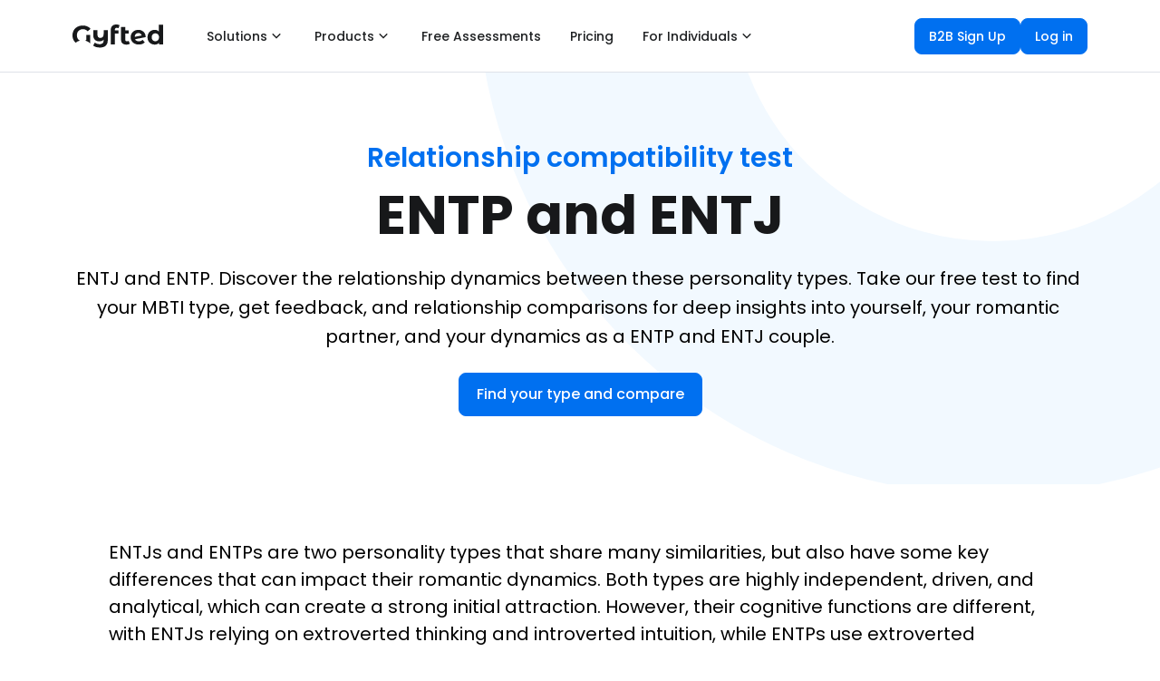

--- FILE ---
content_type: text/html; charset=utf-8
request_url: https://www.gyfted.me/compatibility/entj-entp
body_size: 27465
content:
<!DOCTYPE html><html lang="en"><head><script>(function(w,i,g){w[g]=w[g]||[];if(typeof w[g].push=='function')w[g].push(i)})
(window,'AW-17794043878','google_tags_first_party');</script><script async src="/55hf/"></script>
			<script>
				window.dataLayer = window.dataLayer || [];
				function gtag(){dataLayer.push(arguments);}
				gtag('js', new Date());
				gtag('set', 'developer_id.dYzg1YT', true);
				gtag('config', 'AW-17794043878');
			</script>
			<meta charSet="utf-8"/><meta name="viewport" content="width=device-width"/><title>ENTJ ENTP compatibility - ENTP and ENTJ</title><meta name="robots" content="index,follow"/><meta name="description" content="ENTP and ENTJ relationship insights. Find your chemistry using our jungian quiz and get feedback on your relationship and compatibility dynamics."/><meta property="og:title" content="ENTJ ENTP compatibility - ENTP and ENTJ"/><meta property="og:description" content="ENTP and ENTJ relationship insights. Find your chemistry using our jungian quiz and get feedback on your relationship and compatibility dynamics."/><meta property="og:type" content="website"/><meta property="og:image" content="https://www.gyfted.me/assets/frame-fb.png"/><meta property="og:image:alt" content="Gyfted logo"/><meta property="og:image:width" content="1200"/><meta property="og:image:height" content="630"/><link rel="icon" href="https://www.gyfted.me/assets/favicon.ico"/><link rel="apple-touch-icon" href="https://www.gyfted.me/assets/apple-touch-icon.png" sizes="180x180"/><link rel="manifest" href="https://www.gyfted.me/assets/manifest.json"/><meta name="next-head-count" content="15"/><meta name="ir-site-verification-token" value="418405799"/><link rel="preconnect" href="https://consent.cookiebot.com"/><link rel="preconnect" href="https://www.googletagmanager.com"/><link rel="preconnect" href="https://cdn.segment.com"/><link rel="preconnect" href="https://www.clarity.ms"/><link rel="stylesheet" data-href="https://fonts.googleapis.com/css2?family=Poppins:wght@400;500;600;700&amp;display=swap"/><link rel="stylesheet" data-href="https://fonts.googleapis.com/css2?family=Montserrat:wght@400;500;600;700&amp;display=swap"/><script id="Cookiebot" data-cbid="87c85d3f-6ff4-4d39-94ca-9945f6ebadee" src="https://consent.cookiebot.com/uc.js" async=""></script><script id="google-adsense" async="" src="https://pagead2.googlesyndication.com/pagead/js/adsbygoogle.js?client=ca-pub-2841636783805627" crossorigin="anonymous"></script><link rel="preconnect" href="https://fonts.gstatic.com" crossorigin /><noscript data-n-css=""></noscript><script defer="" nomodule="" src="/_next/static/chunks/polyfills-78c92fac7aa8fdd8.js"></script><script src="/_next/static/chunks/webpack-2c8fa2221c6d4bce.js" defer=""></script><script src="/_next/static/chunks/framework-fb999dd119b6be4b.js" defer=""></script><script src="/_next/static/chunks/main-f6324a1698de6f72.js" defer=""></script><script src="/_next/static/chunks/pages/_app-3232fd5caa8a32a9.js" defer=""></script><script src="/_next/static/chunks/543-d6880a20e4877441.js" defer=""></script><script src="/_next/static/chunks/1327-02343acaf4294898.js" defer=""></script><script src="/_next/static/chunks/9097-786b73f84c99aca0.js" defer=""></script><script src="/_next/static/chunks/3629-3bab59bdeeb21f41.js" defer=""></script><script src="/_next/static/chunks/9875-881581770722d839.js" defer=""></script><script src="/_next/static/chunks/978-6669ea0b8eab3afb.js" defer=""></script><script src="/_next/static/chunks/3046-3d5ca362dfaca850.js" defer=""></script><script src="/_next/static/chunks/694-8ba82ac335893ace.js" defer=""></script><script src="/_next/static/chunks/3647-1f226a3c2beb1092.js" defer=""></script><script src="/_next/static/chunks/6470-c92ab0db30fced94.js" defer=""></script><script src="/_next/static/chunks/4911-87d02bb806ff90be.js" defer=""></script><script src="/_next/static/chunks/7374-74544bda6c67a3b2.js" defer=""></script><script src="/_next/static/chunks/8822-876247bc9447358a.js" defer=""></script><script src="/_next/static/chunks/3583-7d55daa372f3cda3.js" defer=""></script><script src="/_next/static/chunks/9013-2a20a18b29203bf4.js" defer=""></script><script src="/_next/static/chunks/7521-226e9090faae3228.js" defer=""></script><script src="/_next/static/chunks/pages/compatibility/%5Bcombination%5D-e23fb97ef139abeb.js" defer=""></script><script src="/_next/static/u5S_5GSWIayVxa70FHMBd/_buildManifest.js" defer=""></script><script src="/_next/static/u5S_5GSWIayVxa70FHMBd/_ssgManifest.js" defer=""></script><style data-styled="" data-styled-version="5.3.5">body{margin:0;font-family:'Poppins',sans-serif;-webkit-font-smoothing:antialiased;-moz-osx-font-smoothing:grayscale;}/*!sc*/
code{font-family:source-code-pro,Menlo,Monaco,Consolas,'Courier New',monospace;}/*!sc*/
input:-webkit-autofill,input:-webkit-autofill:hover,input:-webkit-autofill:focus,input:-webkit-autofill:active{-webkit-transition:background-color 5000s ease-in-out 0s,color 5000s ease-in-out 0s;transition:background-color 5000s ease-in-out 0s,color 5000s ease-in-out 0s;}/*!sc*/
:root{--primary-color:#17a2b8;--dark-color:#343a40;--light-color:#f4f4f4;--danger-color:#dc3545;--success-color:#28a745;}/*!sc*/
*{box-sizing:border-box;margin:0;padding:0;}/*!sc*/
::-webkit-scrollbar{width:6px;height:6px;}/*!sc*/
*::-webkit-scrollbar-track{background:#fafbfc;}/*!sc*/
*::-webkit-scrollbar-thumb{background:#b7bfc7;border-radius:3px;}/*!sc*/
*::-webkit-scrollbar-thumb:hover{background:#898d95;}/*!sc*/
@media screen and (-webkit-min-device-pixel-ratio:0) and (min-resolution:0.001dpcm){html{height:100%;}}/*!sc*/
html{min-height:100vh;}/*!sc*/
body{height:100%;overflow:overlay;min-height:100vh;font-family:'Poppins';font-size:1rem;line-height:1.6;background-color:#fff;}/*!sc*/
#root{height:100%;min-height:100vh;}/*!sc*/
.App{height:100%;min-height:100vh;}/*!sc*/
a{-webkit-text-decoration:none;text-decoration:none;}/*!sc*/
ul{list-style:none;}/*!sc*/
img{width:100%;}/*!sc*/
.x-large{font-size:4rem;line-height:1.2;margin-bottom:1rem;}/*!sc*/
.large{font-size:3rem;line-height:1.2;margin-bottom:1rem;}/*!sc*/
.lead{font-size:1.5rem;margin-bottom:1rem;}/*!sc*/
.text-center{text-align:center;}/*!sc*/
.text-primary{color:var(--primary-color);}/*!sc*/
.text-dark{color:var(--dark-color);}/*!sc*/
.p{padding:0.5rem;}/*!sc*/
.p-1{padding:1rem;}/*!sc*/
.p-2{padding:2rem;}/*!sc*/
.p-3{padding:3rem;}/*!sc*/
.py{padding:0.5rem 0;}/*!sc*/
.py-1{padding:1rem 0;}/*!sc*/
.py-2{padding:2rem 0;}/*!sc*/
.py-3{padding:3rem 0;}/*!sc*/
.m{margin:0.5rem;}/*!sc*/
.m-1{margin:1rem;}/*!sc*/
.m-2{margin:2rem;}/*!sc*/
.m-3{margin:3rem;}/*!sc*/
.my{margin:0.5rem 0;}/*!sc*/
.my-1{margin:1rem 0;}/*!sc*/
.my-2{margin:2rem 0;}/*!sc*/
.my-3{margin:3rem 0;}/*!sc*/
.btn{display:inline-block;background:var(--light-color);color:#333;padding:0.4rem 1.3rem;font-size:1rem;border:none;cursor:pointer;margin-right:0.5rem;-webkit-transition:opacity 0.2s ease-in;transition:opacity 0.2s ease-in;outline:none;}/*!sc*/
.badge{font-size:0.8rem;padding:0.1rem;text-align:center;margin:0.3rem;background:var(--light-color);color:#333;}/*!sc*/
.alert{padding:0.8rem;margin:1rem 0;opacity:0.9;background:var(--light-color);color:#333;}/*!sc*/
.btn-primary,.bg-primary,.badge-primary,.alert-primary{background:var(--primary-color);color:#fff;}/*!sc*/
.btn-light,.bg-light,.badge-light,.alert-light{background:var(--light-color);color:#333;}/*!sc*/
.btn-dark,.bg-dark,.badge-dark,.alert-dark{background:var(--dark-color);color:#fff;}/*!sc*/
.btn-danger,.bg-danger,.badge-danger,.alert-danger{background:var(--danger-color);color:#fff;}/*!sc*/
.btn-success,.bg-success,.badge-success,.alert-success{background:var(--success-color);color:#fff;}/*!sc*/
.btn-white,.bg-white,.badge-white,.alert-white{background:#fff;color:#333;border:#ccc solid 1px;}/*!sc*/
.btn:hover{opacity:0.8;color:white;}/*!sc*/
.bg-light,.badge-light{border:#ccc solid 1px;}/*!sc*/
.round-img{border-radius:50%;}/*!sc*/
.line{height:1px;background:#ccc;margin:1.5rem 0;}/*!sc*/
.btn-black{background-color:black;color:white;border-radius:0%;}/*!sc*/
.btn-primary{border-radius:0%;}/*!sc*/
.dark-overlay{background-color:rgba(0,0,0,0.7);position:absolute;top:0;left:0;width:100%;height:100%;}/*!sc*/
.form .form-group{margin:1.2rem 0;}/*!sc*/
.form .form-text{display:block;margin-top:0.3rem;color:#888;}/*!sc*/
.form input[type='text'],.form input[type='email'],.form input[type='password'],.form input[type='date'],.form select,.form textarea{display:block;width:100%;padding:0.4rem;font-size:1.2rem;border:1px solid #ccc;}/*!sc*/
.form input[type='submit'],button{font:inherit;}/*!sc*/
.form .social-input{display:-webkit-box;display:-webkit-flex;display:-ms-flexbox;display:flex;}/*!sc*/
.form .social-input i{padding:0.5rem;width:4rem;}/*!sc*/
.form .social-input i.fa-twitter{color:#38a1f3;}/*!sc*/
.form .social-input i.fa-facebook{color:#3b5998;}/*!sc*/
.form .social-input i.fa-instagram{color:#3f729b;}/*!sc*/
.form .social-input i.fa-youtube{color:#c4302b;}/*!sc*/
.form .social-input i.fa-linkedin{color:#0077b5;}/*!sc*/
.table th,.table td{padding:1rem;text-align:left;}/*!sc*/
.table th{background:var(--light-color);}/*!sc*/
.landing{position:relative;}/*!sc*/
.register{background-size:300px 400px;}/*!sc*/
.login{background-size:300px 300px;}/*!sc*/
.contact{background-size:300px 400px;}/*!sc*/
.landing-inner{height:100%;width:100%;margin:auto;display:-webkit-box;display:-webkit-flex;display:-ms-flexbox;display:flex;-webkit-flex-direction:column;-ms-flex-direction:column;flex-direction:column;-webkit-align-items:center;-webkit-box-align:center;-ms-flex-align:center;align-items:center;-webkit-box-pack:center;-webkit-justify-content:center;-ms-flex-pack:center;justify-content:center;text-align:center;}/*!sc*/
a{color:#17181a;}/*!sc*/
a:hover{color:#17181a;}/*!sc*/
@media (max-width:700px){*::-webkit-scrollbar{width:2px;height:2px;}*::-webkit-scrollbar-thumb{width:2px;}.hide-sm{display:none;}.x-large{font-size:3rem;}.large{font-size:2rem;}.lead{font-size:1rem;}.navbar{display:block;text-align:center;}.navbar ul{text-align:center;-webkit-box-pack:center;-webkit-justify-content:center;-ms-flex-pack:center;justify-content:center;}.navbar h1{margin-bottom:1rem;}.navbar .welcome{display:none;}.dash-buttons a{display:block;width:100%;margin-bottom:0.2rem;}.post{grid-template-columns:1fr;}.post a,.post button{padding:0.3rem 0.4rem;}}/*!sc*/
data-styled.g1[id="sc-global-drmUoD1"]{content:"sc-global-drmUoD1,"}/*!sc*/
.fZqySt{display:-webkit-box;display:-webkit-flex;display:-ms-flexbox;display:flex;position:relative;-webkit-box-pack:justify;-webkit-justify-content:space-between;-ms-flex-pack:justify;justify-content:space-between;height:79px;padding:0;max-width:1140px;margin-left:auto;margin-right:auto;width:100%;padding-left:0 !important;padding-right:0 !important;}/*!sc*/
@media (max-width:599.95px){.fZqySt{padding-left:6px;padding-right:6px;height:60px;}}/*!sc*/
data-styled.g8[id="styles__Toolbar-sc-pftcil-0"]{content:"fZqySt,"}/*!sc*/
.COccU{display:-webkit-box;display:-webkit-flex;display:-ms-flexbox;display:flex;height:100%;-webkit-align-items:center;-webkit-box-align:center;-ms-flex-align:center;align-items:center;-webkit-box-pack:end;-webkit-justify-content:flex-end;-ms-flex-pack:end;justify-content:flex-end;}/*!sc*/
.COccU div:nth-child(2){height:32px;}/*!sc*/
data-styled.g12[id="styles__RightSection-sc-pftcil-14"]{content:"COccU,"}/*!sc*/
.dhbkqC{display:-webkit-box;display:-webkit-flex;display:-ms-flexbox;display:flex;-webkit-box-pack:center;-webkit-justify-content:center;-ms-flex-pack:center;justify-content:center;}/*!sc*/
data-styled.g14[id="styles__CenteringContainer-sc-1aufqgt-2"]{content:"dhbkqC,"}/*!sc*/
.kuRksl{padding:75px 10px 75px 10px;margin-top:0;background:none;background-color:#FFFFFF;}/*!sc*/
data-styled.g15[id="styles__SectionContainer-sc-1aufqgt-3"]{content:"kuRksl,"}/*!sc*/
.ZDuMM{display:-webkit-box;display:-webkit-flex;display:-ms-flexbox;display:flex;-webkit-align-items:center;-webkit-box-align:center;-ms-flex-align:center;align-items:center;-webkit-box-pack:justify;-webkit-justify-content:space-between;-ms-flex-pack:justify;justify-content:space-between;width:100%;}/*!sc*/
@media (max-width:599.95px){.ZDuMM{-webkit-flex-direction:column;-ms-flex-direction:column;flex-direction:column;}}/*!sc*/
data-styled.g16[id="styles__LinksContainer-sc-1aufqgt-6"]{content:"ZDuMM,"}/*!sc*/
.krYYEG{-webkit-box-pack:start;-webkit-justify-content:start;-ms-flex-pack:start;justify-content:start;display:-webkit-box;display:-webkit-flex;display:-ms-flexbox;display:flex;gap:4px;}/*!sc*/
@media (max-width:599.95px){.krYYEG{-webkit-flex-direction:column;-ms-flex-direction:column;flex-direction:column;}}/*!sc*/
data-styled.g17[id="styles__LeftContainer-sc-1aufqgt-7"]{content:"krYYEG,"}/*!sc*/
.fwNAhx{-webkit-box-pack:end;-webkit-justify-content:end;-ms-flex-pack:end;justify-content:end;-webkit-align-items:center;-webkit-box-align:center;-ms-flex-align:center;align-items:center;display:-webkit-box;display:-webkit-flex;display:-ms-flexbox;display:flex;gap:8px;}/*!sc*/
@media (max-width:599.95px){.fwNAhx{-webkit-flex-direction:column;-ms-flex-direction:column;flex-direction:column;}}/*!sc*/
data-styled.g18[id="styles__RightContainer-sc-1aufqgt-8"]{content:"fwNAhx,"}/*!sc*/
.geeyDH{display:-webkit-box;display:-webkit-flex;display:-ms-flexbox;display:flex;-webkit-flex-direction:row;-ms-flex-direction:row;flex-direction:row;padding-right:0;width:100%;height:100%;-webkit-align-items:normal;-webkit-box-align:normal;-ms-flex-align:normal;align-items:normal;-webkit-box-pack:end;-webkit-justify-content:flex-end;-ms-flex-pack:end;justify-content:flex-end;max-width:none;}/*!sc*/
data-styled.g19[id="styles__MiddleSection-sc-1aufqgt-11"]{content:"geeyDH,"}/*!sc*/
.iuVAXU{display:-webkit-box;display:-webkit-flex;display:-ms-flexbox;display:flex;-webkit-box-pack:start;-webkit-justify-content:flex-start;-ms-flex-pack:start;justify-content:flex-start;}/*!sc*/
data-styled.g20[id="styles__LeftSection-sc-1aufqgt-12"]{content:"iuVAXU,"}/*!sc*/
.fyGcLL{display:-webkit-box;display:-webkit-flex;display:-ms-flexbox;display:flex;padding-right:12px;position:relative;bottom:0px;color:#17181A;}/*!sc*/
.fyGcLL svg{margin-right:20px;cursor:pointer;}/*!sc*/
@media (max-width:599.95px){.fyGcLL{padding-right:20px;}}/*!sc*/
data-styled.g21[id="styles__LogoContainer-sc-1aufqgt-14"]{content:"fyGcLL,"}/*!sc*/
.bjTMpf{display:-webkit-box;display:-webkit-flex;display:-ms-flexbox;display:flex;margin-right:20px;margin-bottom:14px;font-size:14px;color:#17181A;-webkit-align-items:center;-webkit-box-align:center;-ms-flex-align:center;align-items:center;padding:10px 0;height:24px;cursor:pointer;min-width:8px;width:-webkit-fit-content;width:-moz-fit-content;width:fit-content;color:#404346;position:relative;}/*!sc*/
@media (max-width:599.95px){.bjTMpf{margin-right:0px;}}/*!sc*/
.bjTMpf::after{content:'';position:absolute;background-color:none;margin-left:auto;margin-right:auto;bottom:0;text-align:center;left:0%;right:0;z-index:0;height:2px;width:0%;}/*!sc*/
.bjTMpf:hover::after{background-color:#404346;width:8px;-webkit-transition:all ease 0.2s;transition:all ease 0.2s;}/*!sc*/
data-styled.g22[id="styles__NavLink-sc-1aufqgt-16"]{content:"bjTMpf,"}/*!sc*/
.hxcuET{font-weight:600;font-family:Poppins;font-size:14px;line-height:18px;pointer-events:auto;}/*!sc*/
.hxcuET:hover{-webkit-text-decoration:none;text-decoration:none;}/*!sc*/
data-styled.g23[id="styles__StyledLink-sc-1aufqgt-17"]{content:"hxcuET,"}/*!sc*/
.kjsZxx{font-weight:600;font-family:Poppins;font-size:14px;line-height:18px;pointer-events:auto;-webkit-text-decoration:none;text-decoration:none;}/*!sc*/
.kjsZxx:hover{-webkit-text-decoration:none;text-decoration:none;}/*!sc*/
data-styled.g24[id="styles__StyledAnchor-sc-1aufqgt-18"]{content:"kjsZxx,"}/*!sc*/
.jEVvjQ{display:-webkit-box;display:-webkit-flex;display:-ms-flexbox;display:flex;-webkit-flex-direction:column;-ms-flex-direction:column;flex-direction:column;}/*!sc*/
.cFIGKN{display:-webkit-box;display:-webkit-flex;display:-ms-flexbox;display:flex;-webkit-flex-direction:column;-ms-flex-direction:column;flex-direction:column;gap:24px;}/*!sc*/
.bMyqtF{display:-webkit-box;display:-webkit-flex;display:-ms-flexbox;display:flex;-webkit-flex-direction:column;-ms-flex-direction:column;flex-direction:column;-webkit-align-items:center;-webkit-box-align:center;-ms-flex-align:center;align-items:center;gap:24px;}/*!sc*/
.gBuhUU{display:-webkit-box;display:-webkit-flex;display:-ms-flexbox;display:flex;-webkit-flex-direction:column;-ms-flex-direction:column;flex-direction:column;gap:16px;}/*!sc*/
data-styled.g25[id="styles__Column-sc-1aufqgt-20"]{content:"jEVvjQ,cFIGKN,bMyqtF,gBuhUU,"}/*!sc*/
.Mrlux{font-weight:700;font-size:60px;line-height:72px;-webkit-letter-spacing:-0.02px;-moz-letter-spacing:-0.02px;-ms-letter-spacing:-0.02px;letter-spacing:-0.02px;text-align:inherit;color:#17181A;white-space:break-spaces;font-family:Poppins;}/*!sc*/
.cFcHZq{font-weight:400;font-size:20px;line-height:30px;text-align:inherit;color:#17181A;white-space:break-spaces;font-family:Poppins;}/*!sc*/
data-styled.g26[id="styles__Text-sc-1aufqgt-21"]{content:"Mrlux,cFcHZq,"}/*!sc*/
.uAJvZ{display:-webkit-box;display:-webkit-flex;display:-ms-flexbox;display:flex;-webkit-flex-direction:row;-ms-flex-direction:row;flex-direction:row;-webkit-align-items:center;-webkit-box-align:center;-ms-flex-align:center;align-items:center;gap:8px;}/*!sc*/
.dyqUHH{display:-webkit-box;display:-webkit-flex;display:-ms-flexbox;display:flex;-webkit-flex-direction:row;-ms-flex-direction:row;flex-direction:row;gap:24px;}/*!sc*/
.kXTiDN{display:-webkit-box;display:-webkit-flex;display:-ms-flexbox;display:flex;-webkit-flex-direction:row;-ms-flex-direction:row;flex-direction:row;-webkit-flex:1;-ms-flex:1;flex:1;}/*!sc*/
.kAyOkK{display:-webkit-box;display:-webkit-flex;display:-ms-flexbox;display:flex;-webkit-flex-direction:row;-ms-flex-direction:row;flex-direction:row;}/*!sc*/
data-styled.g27[id="styles__Row-sc-1aufqgt-22"]{content:"uAJvZ,dyqUHH,kXTiDN,kAyOkK,"}/*!sc*/
.foaryX{display:-webkit-box;display:-webkit-flex;display:-ms-flexbox;display:flex;}/*!sc*/
.foaryX > svg,.foaryX > div{margin-left:8px;}/*!sc*/
.foaryX div{display:-webkit-box;display:-webkit-flex;display:-ms-flexbox;display:flex;}/*!sc*/
data-styled.g30[id="styles__SideContent-sc-1xv0rqw-0"]{content:"foaryX,"}/*!sc*/
.jqbMUs > div,.jqbMUs > div > div{display:-webkit-box;display:-webkit-flex;display:-ms-flexbox;display:flex;}/*!sc*/
data-styled.g31[id="styles__IconContainer-sc-1xv0rqw-1"]{content:"jqbMUs,"}/*!sc*/
.kLVMlC{display:-webkit-box;display:-webkit-flex;display:-ms-flexbox;display:flex;z-index:0;-webkit-align-items:center;-webkit-box-align:center;-ms-flex-align:center;align-items:center;-webkit-box-pack:center;-webkit-justify-content:center;-ms-flex-pack:center;justify-content:center;-webkit-user-select:none;-moz-user-select:none;-ms-user-select:none;user-select:none;-webkit-user-select:none;color:#1F2123;background-color:#FFFFFF;width:-webkit-fit-content;width:-moz-fit-content;width:fit-content;min-width:-webkit-fit-content;min-width:-moz-fit-content;min-width:fit-content;font-weight:500;border-radius:8px;white-space:normal;border:1px solid #FFFFFF;cursor:pointer;padding:9px 15px;font-size:14px;line-height:20px;}/*!sc*/
.kLVMlC:hover{color:#1F2123;background-color:#F5F7FA;border:1px solid #F5F7FA;}/*!sc*/
.kLVMlC:active{color:#1F2123;background-color:#FFFFFF;}/*!sc*/
.kLVMlC svg{width:20px;height:20px;}/*!sc*/
.kLVMlC div{display:-webkit-box;display:-webkit-flex;display:-ms-flexbox;display:flex;}/*!sc*/
.bqrzMc{display:-webkit-box;display:-webkit-flex;display:-ms-flexbox;display:flex;z-index:0;-webkit-align-items:center;-webkit-box-align:center;-ms-flex-align:center;align-items:center;-webkit-box-pack:center;-webkit-justify-content:center;-ms-flex-pack:center;justify-content:center;-webkit-user-select:none;-moz-user-select:none;-ms-user-select:none;user-select:none;-webkit-user-select:none;color:#FFFFFF;background-color:#0070F0;width:100%;min-width:0;font-weight:500;border-radius:8px;white-space:normal;border:1px solid #0070F0;cursor:pointer;padding:11px 19px;font-size:16px;line-height:24px;}/*!sc*/
.bqrzMc:hover{color:#FFFFFF;background-color:#4099FF;border:1px solid #4099FF;}/*!sc*/
.bqrzMc:active{color:#FFFFFF;background-color:#0070F0;box-shadow:0px 0px 0px 4px #EAF3FE,0px 1px 2px rgba(23,24,26,0.05);}/*!sc*/
.bqrzMc svg{width:24px;height:24px;}/*!sc*/
.bqrzMc div{display:-webkit-box;display:-webkit-flex;display:-ms-flexbox;display:flex;}/*!sc*/
.cpomdO{display:-webkit-box;display:-webkit-flex;display:-ms-flexbox;display:flex;z-index:0;-webkit-align-items:center;-webkit-box-align:center;-ms-flex-align:center;align-items:center;-webkit-box-pack:center;-webkit-justify-content:center;-ms-flex-pack:center;justify-content:center;-webkit-user-select:none;-moz-user-select:none;-ms-user-select:none;user-select:none;-webkit-user-select:none;color:#404346;background-color:#FFFFFF;width:100%;min-width:0;font-weight:500;border-radius:8px;white-space:normal;border:1px solid #C4C8CE;cursor:pointer;padding:11px 19px;font-size:16px;line-height:24px;}/*!sc*/
.cpomdO:hover{color:#333538;background-color:#F5F7FA;border:1px solid #C4C8CE;}/*!sc*/
.cpomdO:active{color:#404346;background-color:#FFFFFF;box-shadow:0px 0px 0px 4px #F5F7FA,0px 1px 2px rgba(23,24,26,0.05);}/*!sc*/
.cpomdO svg{width:24px;height:24px;}/*!sc*/
.cpomdO div{display:-webkit-box;display:-webkit-flex;display:-ms-flexbox;display:flex;}/*!sc*/
data-styled.g33[id="styles__ButtonContainer-sc-1xv0rqw-3"]{content:"kLVMlC,bqrzMc,cpomdO,"}/*!sc*/
.guQXJD{display:-webkit-box;display:-webkit-flex;display:-ms-flexbox;display:flex;z-index:0;-webkit-align-items:center;-webkit-box-align:center;-ms-flex-align:center;align-items:center;-webkit-box-pack:center;-webkit-justify-content:center;-ms-flex-pack:center;justify-content:center;-webkit-user-select:none;-moz-user-select:none;-ms-user-select:none;user-select:none;-webkit-user-select:none;color:#1F2123;background-color:#FFFFFF;width:-webkit-fit-content;width:-moz-fit-content;width:fit-content;min-width:-webkit-fit-content;min-width:-moz-fit-content;min-width:fit-content;font-weight:500;border-radius:8px;white-space:normal;border:1px solid #FFFFFF;cursor:pointer;padding:9px 15px;font-size:14px;line-height:20px;}/*!sc*/
.guQXJD:hover{color:#1F2123;background-color:#F5F7FA;border:1px solid #F5F7FA;}/*!sc*/
.guQXJD:active{color:#1F2123;background-color:#FFFFFF;}/*!sc*/
.guQXJD svg{width:20px;height:20px;}/*!sc*/
.guQXJD div{display:-webkit-box;display:-webkit-flex;display:-ms-flexbox;display:flex;}/*!sc*/
.fbEvSS{display:-webkit-box;display:-webkit-flex;display:-ms-flexbox;display:flex;z-index:0;-webkit-align-items:center;-webkit-box-align:center;-ms-flex-align:center;align-items:center;-webkit-box-pack:center;-webkit-justify-content:center;-ms-flex-pack:center;justify-content:center;-webkit-user-select:none;-moz-user-select:none;-ms-user-select:none;user-select:none;-webkit-user-select:none;color:#FFFFFF;background-color:#0070F0;width:-webkit-fit-content;width:-moz-fit-content;width:fit-content;min-width:-webkit-fit-content;min-width:-moz-fit-content;min-width:fit-content;font-weight:500;border-radius:8px;white-space:normal;border:1px solid #0070F0;cursor:pointer;padding:9px 15px;font-size:14px;line-height:20px;}/*!sc*/
.fbEvSS:hover{color:#FFFFFF;background-color:#4099FF;border:1px solid #4099FF;}/*!sc*/
.fbEvSS:active{color:#FFFFFF;background-color:#0070F0;box-shadow:0px 0px 0px 4px #EAF3FE,0px 1px 2px rgba(23,24,26,0.05);}/*!sc*/
.fbEvSS svg{width:20px;height:20px;}/*!sc*/
.fbEvSS div{display:-webkit-box;display:-webkit-flex;display:-ms-flexbox;display:flex;}/*!sc*/
.hqVqdJ{display:-webkit-box;display:-webkit-flex;display:-ms-flexbox;display:flex;z-index:0;-webkit-align-items:center;-webkit-box-align:center;-ms-flex-align:center;align-items:center;-webkit-box-pack:center;-webkit-justify-content:center;-ms-flex-pack:center;justify-content:center;-webkit-user-select:none;-moz-user-select:none;-ms-user-select:none;user-select:none;-webkit-user-select:none;color:#FFFFFF;background-color:#0070F0;width:-webkit-fit-content;width:-moz-fit-content;width:fit-content;min-width:-webkit-fit-content;min-width:-moz-fit-content;min-width:fit-content;font-weight:500;border-radius:8px;white-space:normal;border:1px solid #0070F0;cursor:pointer;padding:11px 19px;font-size:16px;line-height:24px;}/*!sc*/
.hqVqdJ:hover{color:#FFFFFF;background-color:#4099FF;border:1px solid #4099FF;}/*!sc*/
.hqVqdJ:active{color:#FFFFFF;background-color:#0070F0;box-shadow:0px 0px 0px 4px #EAF3FE,0px 1px 2px rgba(23,24,26,0.05);}/*!sc*/
.hqVqdJ svg{width:24px;height:24px;}/*!sc*/
.hqVqdJ div{display:-webkit-box;display:-webkit-flex;display:-ms-flexbox;display:flex;}/*!sc*/
.bssVwS{display:-webkit-box;display:-webkit-flex;display:-ms-flexbox;display:flex;z-index:0;-webkit-align-items:center;-webkit-box-align:center;-ms-flex-align:center;align-items:center;-webkit-box-pack:center;-webkit-justify-content:center;-ms-flex-pack:center;justify-content:center;-webkit-user-select:none;-moz-user-select:none;-ms-user-select:none;user-select:none;-webkit-user-select:none;color:#FFFFFF;background-color:#0070F0;width:-webkit-fit-content;width:-moz-fit-content;width:fit-content;min-width:-webkit-fit-content;min-width:-moz-fit-content;min-width:fit-content;font-weight:500;border-radius:8px;white-space:normal;border:1px solid #0070F0;cursor:pointer;padding:15px 27px;font-size:18px;line-height:28px;}/*!sc*/
.bssVwS:hover{color:#FFFFFF;background-color:#4099FF;border:1px solid #4099FF;}/*!sc*/
.bssVwS:active{color:#FFFFFF;background-color:#0070F0;box-shadow:0px 0px 0px 4px #EAF3FE,0px 1px 2px rgba(23,24,26,0.05);}/*!sc*/
.bssVwS svg{width:24px;height:24px;}/*!sc*/
.bssVwS div{display:-webkit-box;display:-webkit-flex;display:-ms-flexbox;display:flex;}/*!sc*/
.gRkkXI{display:-webkit-box;display:-webkit-flex;display:-ms-flexbox;display:flex;z-index:0;-webkit-align-items:center;-webkit-box-align:center;-ms-flex-align:center;align-items:center;-webkit-box-pack:center;-webkit-justify-content:center;-ms-flex-pack:center;justify-content:center;-webkit-user-select:none;-moz-user-select:none;-ms-user-select:none;user-select:none;-webkit-user-select:none;color:#0053B2;background-color:transparent;width:-webkit-fit-content;width:-moz-fit-content;width:fit-content;min-width:-webkit-fit-content;min-width:-moz-fit-content;min-width:fit-content;font-weight:500;border-radius:8px;white-space:normal;border:1px solid transparent;cursor:pointer;padding:11px 19px;font-size:16px;line-height:24px;padding:0;}/*!sc*/
.gRkkXI:hover{color:#01428C;background-color:transparent;border:1px solid transparent;}/*!sc*/
.gRkkXI:active{color:#0053B2;background-color:transparent;}/*!sc*/
.gRkkXI svg{width:24px;height:24px;}/*!sc*/
.gRkkXI div{display:-webkit-box;display:-webkit-flex;display:-ms-flexbox;display:flex;}/*!sc*/
.YXOhZ{display:-webkit-box;display:-webkit-flex;display:-ms-flexbox;display:flex;z-index:0;-webkit-align-items:center;-webkit-box-align:center;-ms-flex-align:center;align-items:center;-webkit-box-pack:center;-webkit-justify-content:center;-ms-flex-pack:center;justify-content:center;-webkit-user-select:none;-moz-user-select:none;-ms-user-select:none;user-select:none;-webkit-user-select:none;color:#626569;background-color:transparent;width:-webkit-fit-content;width:-moz-fit-content;width:fit-content;min-width:-webkit-fit-content;min-width:-moz-fit-content;min-width:fit-content;font-weight:500;border-radius:8px;white-space:normal;border:none;cursor:pointer;padding:11px 19px;font-size:16px;line-height:24px;padding:11px;}/*!sc*/
.YXOhZ:hover{color:#515458;background-color:#F5F7FA;border:none;}/*!sc*/
.YXOhZ:active{color:#626569;background-color:#FFFFFF;}/*!sc*/
.YXOhZ svg{width:24px;height:24px;}/*!sc*/
.YXOhZ div{display:-webkit-box;display:-webkit-flex;display:-ms-flexbox;display:flex;}/*!sc*/
data-styled.g34[id="styles__LinkContainer-sc-1xv0rqw-4"]{content:"guQXJD,fbEvSS,hqVqdJ,bssVwS,gRkkXI,YXOhZ,"}/*!sc*/
.chwEQO{cursor:pointer;display:-webkit-box;display:-webkit-flex;display:-ms-flexbox;display:flex;color:#17181A;}/*!sc*/
.chwEQO > div{display:-webkit-box;display:-webkit-flex;display:-ms-flexbox;display:flex;}/*!sc*/
data-styled.g35[id="styles__LogoComponent-sc-1h96xnf-0"]{content:"chwEQO,"}/*!sc*/
.dwgDjr{-webkit-box-pack:start;-webkit-justify-content:start;-ms-flex-pack:start;justify-content:start;padding:0;}/*!sc*/
data-styled.g45[id="styles__ListItem-sc-az0vry-0"]{content:"dwgDjr,"}/*!sc*/
.izaJQg{display:-webkit-box;display:-webkit-flex;display:-ms-flexbox;display:flex;-webkit-box-pack:justify;-webkit-justify-content:space-between;-ms-flex-pack:justify;justify-content:space-between;width:100%;padding:11px 16px 8px 16px;margin-bottom:28px;}/*!sc*/
data-styled.g46[id="styles__ExitItem-sc-az0vry-2"]{content:"izaJQg,"}/*!sc*/
.DRQqn{display:-webkit-box;display:-webkit-flex;display:-ms-flexbox;display:flex;}/*!sc*/
data-styled.g47[id="styles__ExitIcon-sc-az0vry-3"]{content:"DRQqn,"}/*!sc*/
.cTkemk{display:-webkit-box;display:-webkit-flex;display:-ms-flexbox;display:flex;-webkit-box-pack:start;-webkit-justify-content:start;-ms-flex-pack:start;justify-content:start;-webkit-align-items:center;-webkit-box-align:center;-ms-flex-align:center;align-items:center;padding:6px 16px;padding-left:12px;width:100%;}/*!sc*/
.cTkemk svg{margin-right:18px;}/*!sc*/
.cTkemk svg path{fill:initial;}/*!sc*/
.fgUzNC{display:-webkit-box;display:-webkit-flex;display:-ms-flexbox;display:flex;-webkit-box-pack:start;-webkit-justify-content:start;-ms-flex-pack:start;justify-content:start;-webkit-align-items:center;-webkit-box-align:center;-ms-flex-align:center;align-items:center;padding:6px 16px;padding-left:23px;width:100%;}/*!sc*/
.fgUzNC svg{margin-right:18px;}/*!sc*/
.fgUzNC svg path{fill:initial;}/*!sc*/
.fRxYgM{display:-webkit-box;display:-webkit-flex;display:-ms-flexbox;display:flex;-webkit-box-pack:start;-webkit-justify-content:start;-ms-flex-pack:start;justify-content:start;-webkit-align-items:center;-webkit-box-align:center;-ms-flex-align:center;align-items:center;padding:6px 16px;padding-left:16px;width:100%;}/*!sc*/
.fRxYgM svg{margin-right:18px;}/*!sc*/
.fRxYgM svg path{fill:initial;}/*!sc*/
data-styled.g48[id="styles__StyledLinkContainer-sc-az0vry-4"]{content:"cTkemk,fgUzNC,fRxYgM,"}/*!sc*/
.jBtMA-d{display:-webkit-box;display:-webkit-flex;display:-ms-flexbox;display:flex;padding:5px;width:-webkit-fit-content;width:-moz-fit-content;width:fit-content;color:#17181A;font-weight:500;font-size:14px;line-height:18px;-webkit-box-pack:start;-webkit-justify-content:start;-ms-flex-pack:start;justify-content:start;}/*!sc*/
data-styled.g49[id="styles__ListItemText-sc-az0vry-5"]{content:"jBtMA-d,"}/*!sc*/
.ggPkFk{display:-webkit-box;display:-webkit-flex;display:-ms-flexbox;display:flex;height:100%;width:100%;background-color:#E1E8F0;}/*!sc*/
data-styled.g50[id="styles__DividerLine-sc-az0vry-6"]{content:"ggPkFk,"}/*!sc*/
.hrWcPd{display:-webkit-box;display:-webkit-flex;display:-ms-flexbox;display:flex;margin:16px 0;height:1px;width:100%;-webkit-box-pack:center;-webkit-justify-content:center;-ms-flex-pack:center;justify-content:center;}/*!sc*/
data-styled.g51[id="styles__Divider-sc-az0vry-7"]{content:"hrWcPd,"}/*!sc*/
.jSiSuJ{position:fixed;top:0px;left:0;right:0;bottom:0;background-color:white;-webkit-transform:translateY(-100%);-ms-transform:translateY(-100%);transform:translateY(-100%);overflow-y:auto;-webkit-transition:-webkit-transform 225ms;-webkit-transition:transform 225ms;transition:transform 225ms;}/*!sc*/
data-styled.g52[id="styles__StyledDrawer-sc-az0vry-8"]{content:"jSiSuJ,"}/*!sc*/
.iHYnKU{display:-webkit-box;display:-webkit-flex;display:-ms-flexbox;display:flex;margin-left:auto;color:#0070F0;}/*!sc*/
.iHYnKU svg{width:20px;height:20px;color:#17181A;margin-right:0;-webkit-transform:rotate(0deg);-ms-transform:rotate(0deg);transform:rotate(0deg);-webkit-transition:-webkit-transform 150ms linear;-webkit-transition:transform 150ms linear;transition:transform 150ms linear;}/*!sc*/
data-styled.g54[id="styles__ExpandIcon-sc-az0vry-10"]{content:"iHYnKU,"}/*!sc*/
.bBztAS{display:-webkit-box;display:-webkit-flex;display:-ms-flexbox;display:flex;-webkit-box-pack:start;-webkit-justify-content:start;-ms-flex-pack:start;justify-content:start;padding:7px 16px;padding-left:23px;width:100%;-webkit-align-items:center;-webkit-box-align:center;-ms-flex-align:center;align-items:center;}/*!sc*/
data-styled.g55[id="styles__StyledAnchorContainer-sc-az0vry-11"]{content:"bBztAS,"}/*!sc*/
.gpWUix{padding-top:unset;position:static;}/*!sc*/
data-styled.g90[id="styles__LandingContainer-sc-1sqjfz2-0"]{content:"gpWUix,"}/*!sc*/
.evwCYn{position:absolute;height:4400px;pointer-events:none;width:100%;top:0;}/*!sc*/
@media (max-width:1279.95px){.evwCYn{height:4800px;}}/*!sc*/
@media (max-width:959.95px){.evwCYn{height:5600px;}}/*!sc*/
@media (max-width:599.95px){.evwCYn{height:4900px;}}/*!sc*/
data-styled.g93[id="styles__LandingNavContainer-sc-1sqjfz2-3"]{content:"evwCYn,"}/*!sc*/
.dkNwQo{height:100%;width:100%;overflow:hidden;}/*!sc*/
data-styled.g96[id="styles__OverflowHidden-sc-1sqjfz2-6"]{content:"dkNwQo,"}/*!sc*/
.dxWXeH{padding-left:10px;padding-right:10px;}/*!sc*/
data-styled.g98[id="styles__AppBar-sc-eqnlcy-0"]{content:"dxWXeH,"}/*!sc*/
.jkJYcL{display:-webkit-box;display:-webkit-flex;display:-ms-flexbox;display:flex;-webkit-align-items:flex-end;-webkit-box-align:flex-end;-ms-flex-align:flex-end;align-items:flex-end;font-size:12px;line-height:18px;}/*!sc*/
@media (max-width:599.95px){.jkJYcL{padding-bottom:24px;}}/*!sc*/
data-styled.g99[id="styles__CompanyInfo-sc-eqnlcy-1"]{content:"jkJYcL,"}/*!sc*/
.fnpSAS{display:grid;grid-template-columns:repeat(2,minmax(0px,1fr));grid-auto-rows:auto;grid-auto-flow:dense;}/*!sc*/
.fnpSAS svg{max-width:170px;max-height:72px;}/*!sc*/
data-styled.g100[id="styles__CompanyLogos-sc-eqnlcy-2"]{content:"fnpSAS,"}/*!sc*/
.hxeCPz{display:-webkit-box;display:-webkit-flex;display:-ms-flexbox;display:flex;-webkit-align-items:flex-end;-webkit-box-align:flex-end;-ms-flex-align:flex-end;align-items:flex-end;font-size:14px;line-height:20px;}/*!sc*/
.hxeCPz .div{padding-right:3px;}/*!sc*/
data-styled.g101[id="styles__Address-sc-eqnlcy-3"]{content:"hxeCPz,"}/*!sc*/
.liGcjN{padding:0;max-width:1140px;margin-left:auto;margin-right:auto;width:100%;}/*!sc*/
@media (max-width:959.95px){.liGcjN{-webkit-align-items:flex-start;-webkit-box-align:flex-start;-ms-flex-align:flex-start;align-items:flex-start;height:auto;max-height:none;}}/*!sc*/
@media (max-width:599.95px){.liGcjN{padding:0 6px;}}/*!sc*/
data-styled.g102[id="styles__Toolbar-sc-eqnlcy-4"]{content:"liGcjN,"}/*!sc*/
.kGljKR{display:-webkit-box;display:-webkit-flex;display:-ms-flexbox;display:flex;-webkit-align-items:center;-webkit-box-align:center;-ms-flex-align:center;align-items:center;}/*!sc*/
.kGljKR a{padding-left:0;padding-right:4px;}/*!sc*/
.kGljKR a svg{color:#515458;}/*!sc*/
@media (max-width:959.95px){.kGljKR{position:relative;bottom:2px;}}/*!sc*/
@media (max-width:599.95px){.kGljKR{position:relative;bottom:0px;}}/*!sc*/
data-styled.g104[id="styles__SocialMedia-sc-eqnlcy-6"]{content:"kGljKR,"}/*!sc*/
.aZAUv{padding-right:40px;position:relative;bottom:2px;}/*!sc*/
@media (max-width:599.95px){.aZAUv{padding-right:0px;}}/*!sc*/
data-styled.g105[id="styles__LogoContainer-sc-eqnlcy-7"]{content:"aZAUv,"}/*!sc*/
.bTwYYr{display:-webkit-box;display:-webkit-flex;display:-ms-flexbox;display:flex;-webkit-flex-direction:column;-ms-flex-direction:column;flex-direction:column;width:100%;color:#515458;}/*!sc*/
data-styled.g106[id="styles__FooterContainer-sc-eqnlcy-8"]{content:"bTwYYr,"}/*!sc*/
.haBZiL{display:-webkit-box;display:-webkit-flex;display:-ms-flexbox;display:flex;padding-bottom:80px;padding-top:40px;}/*!sc*/
@media (max-width:899.95px){.haBZiL{-webkit-flex-direction:column;-ms-flex-direction:column;flex-direction:column;padding-top:32px;padding-bottom:0px;}}/*!sc*/
data-styled.g107[id="styles__TopSection-sc-eqnlcy-9"]{content:"haBZiL,"}/*!sc*/
.cuDBdK{display:-webkit-box;display:-webkit-flex;display:-ms-flexbox;display:flex;width:346px;-webkit-flex-direction:column;-ms-flex-direction:column;flex-direction:column;margin-right:64px;gap:24px;}/*!sc*/
@media (max-width:899.95px){.cuDBdK{padding-bottom:48px;margin-right:auto;padding-right:20px;width:100%;}}/*!sc*/
data-styled.g108[id="styles__LeftSection-sc-eqnlcy-10"]{content:"cuDBdK,"}/*!sc*/
.ijSCr{display:-webkit-box;display:-webkit-flex;display:-ms-flexbox;display:flex;-webkit-flex:1;-ms-flex:1;flex:1;}/*!sc*/
data-styled.g109[id="styles__RightSection-sc-eqnlcy-11"]{content:"ijSCr,"}/*!sc*/
.gTSttb{display:-webkit-box;display:-webkit-flex;display:-ms-flexbox;display:flex;font-size:14px;line-height:22px;}/*!sc*/
@media (max-width:599.95px){.gTSttb{padding:15px 0 16px 0;}}/*!sc*/
data-styled.g110[id="styles__CompanyIntro-sc-eqnlcy-12"]{content:"gTSttb,"}/*!sc*/
.isxyg{-webkit-box-pack:justify;-webkit-justify-content:space-between;-ms-flex-pack:justify;justify-content:space-between;display:-webkit-box;display:-webkit-flex;display:-ms-flexbox;display:flex;padding-bottom:16px;padding-top:32px;border-top:1px solid #898D95;}/*!sc*/
@media (max-width:599.95px){.isxyg{-webkit-flex-direction:column;-ms-flex-direction:column;flex-direction:column;padding-top:16px;padding-bottom:8px;}}/*!sc*/
data-styled.g111[id="styles__BottomSection-sc-eqnlcy-13"]{content:"isxyg,"}/*!sc*/
.fgcQoV{display:-webkit-box;display:-webkit-flex;display:-ms-flexbox;display:flex;font-weight:500;font-size:14px;line-height:18px;margin:7px 0;color:#515458;}/*!sc*/
@media (max-width:599.95px){.fgcQoV{margin:0;}}/*!sc*/
data-styled.g112[id="styles__Terms-sc-eqnlcy-14"]{content:"fgcQoV,"}/*!sc*/
.hyAxeS{display:-webkit-box;display:-webkit-flex;display:-ms-flexbox;display:flex;width:100%;-webkit-flex-wrap:wrap;-ms-flex-wrap:wrap;flex-wrap:wrap;-webkit-box-pack:justify;-webkit-justify-content:space-between;-ms-flex-pack:justify;justify-content:space-between;}/*!sc*/
@media (max-width:599.95px){.hyAxeS{gap:0px;}}/*!sc*/
data-styled.g113[id="styles__FooterLinksContainer-sc-eqnlcy-15"]{content:"hyAxeS,"}/*!sc*/
.hKPKnV{width:1px;height:20px;background-color:#DEE2E8;margin-left:8px;margin-right:8px;position:relative;top:5px;}/*!sc*/
@media (max-width:599.95px){.hKPKnV{top:0px;}}/*!sc*/
data-styled.g114[id="styles__Divider-sc-eqnlcy-16"]{content:"hKPKnV,"}/*!sc*/
.jNzGQP{display:-webkit-box;display:-webkit-flex;display:-ms-flexbox;display:flex;width:200px;-webkit-flex-direction:column;-ms-flex-direction:column;flex-direction:column;margin-bottom:26px;color:#626569;}/*!sc*/
.jNzGQP a{font-weight:500 !important;}/*!sc*/
.jNzGQP a > div{margin-bottom:16px;margin-right:0px;}/*!sc*/
@media (max-width:959.95px){.jNzGQP{width:50%;}}/*!sc*/
.jNzGNM{display:-webkit-box;display:-webkit-flex;display:-ms-flexbox;display:flex;width:230px;-webkit-flex-direction:column;-ms-flex-direction:column;flex-direction:column;margin-bottom:26px;color:#626569;}/*!sc*/
.jNzGNM a{font-weight:500 !important;}/*!sc*/
.jNzGNM a > div{margin-bottom:16px;margin-right:0px;}/*!sc*/
@media (max-width:959.95px){.jNzGNM{width:50%;}}/*!sc*/
data-styled.g115[id="styles__LinkCategory-sc-eqnlcy-18"]{content:"jNzGQP,jNzGNM,"}/*!sc*/
.fwPIEj{display:-webkit-box;display:-webkit-flex;display:-ms-flexbox;display:flex;font-weight:600;font-size:18px;margin-bottom:24px;line-height:26px;color:#17181A;padding-top:0px;}/*!sc*/
.fwPIEr{display:-webkit-box;display:-webkit-flex;display:-ms-flexbox;display:flex;font-weight:600;font-size:18px;margin-bottom:24px;line-height:26px;color:#17181A;padding-top:8px;}/*!sc*/
data-styled.g116[id="styles__LinkCagoryTitle-sc-eqnlcy-19"]{content:"fwPIEj,fwPIEr,"}/*!sc*/
.dBHdbS{display:-webkit-box;display:-webkit-flex;display:-ms-flexbox;display:flex;padding:4px 10px 4px 6px;box-shadow:0px 1px 3px rgba(0,0,0,0.1),0px 1px 2px rgba(0,0,0,0.06);border-radius:8px;width:-webkit-fit-content;width:-moz-fit-content;width:fit-content;color:#17181A;}/*!sc*/
.dBHdbS > div:nth-child(1){display:-webkit-box;display:-webkit-flex;display:-ms-flexbox;display:flex;}/*!sc*/
.dBHdbS > div:nth-child(1) > div{display:-webkit-box;display:-webkit-flex;display:-ms-flexbox;display:flex;-webkit-align-items:center;-webkit-box-align:center;-ms-flex-align:center;align-items:center;}/*!sc*/
@media (max-width:959.95px){.dBHdbS{margin-top:16px;}}/*!sc*/
data-styled.g117[id="styles__DataProtection-sc-eqnlcy-20"]{content:"dBHdbS,"}/*!sc*/
.favDzC{display:-webkit-box;display:-webkit-flex;display:-ms-flexbox;display:flex;-webkit-flex-direction:column;-ms-flex-direction:column;flex-direction:column;padding-left:6px;}/*!sc*/
.favDzC > div:nth-child(1){font-weight:600;font-size:16px;line-height:20px;}/*!sc*/
.favDzC > div:nth-child(2){font-size:10px;line-height:16px;}/*!sc*/
data-styled.g118[id="styles__DataProtectionLabel-sc-eqnlcy-21"]{content:"favDzC,"}/*!sc*/
.bBHKFQ{display:-webkit-box;display:-webkit-flex;display:-ms-flexbox;display:flex;font-weight:600;font-size:18px;line-height:26px;-webkit-align-items:center;-webkit-box-align:center;-ms-flex-align:center;align-items:center;}/*!sc*/
@media (max-width:959.95px){.bBHKFQ{font-size:16px;line-height:20px;}}/*!sc*/
data-styled.g119[id="styles__Title-sc-1uf2nvy-0"]{content:"bBHKFQ,"}/*!sc*/
.hNEyOF{display:-webkit-box;display:-webkit-flex;display:-ms-flexbox;display:flex;color:#0070F0;}/*!sc*/
.hNEyOF > div,.hNEyOF > div > div{display:-webkit-box;display:-webkit-flex;display:-ms-flexbox;display:flex;}/*!sc*/
.hNEyOF > div{-webkit-transform:rotate(0deg);-ms-transform:rotate(0deg);transform:rotate(0deg);-webkit-transition:-webkit-transform 150ms linear;-webkit-transition:transform 150ms linear;transition:transform 150ms linear;}/*!sc*/
.hNEyOF path{fill:#17181A;}/*!sc*/
data-styled.g120[id="styles__ExpandIcon-sc-1uf2nvy-1"]{content:"hNEyOF,"}/*!sc*/
.eFijOo{display:-webkit-box;display:-webkit-flex;display:-ms-flexbox;display:flex;-webkit-box-pack:justify;-webkit-justify-content:space-between;-ms-flex-pack:justify;justify-content:space-between;padding:19px 0px 19px 0px;cursor:pointer;}/*!sc*/
@media (max-width:959.95px){.eFijOo{padding:16px 0px 16px 0px;}}/*!sc*/
data-styled.g121[id="styles__Header-sc-1uf2nvy-2"]{content:"eFijOo,"}/*!sc*/
.epOwRj{display:-webkit-box;display:-webkit-flex;display:-ms-flexbox;display:flex;-webkit-flex-direction:column;-ms-flex-direction:column;flex-direction:column;border-bottom:1px solid #E1E8F0;}/*!sc*/
data-styled.g122[id="styles__AccordeonContainer-sc-1uf2nvy-3"]{content:"epOwRj,"}/*!sc*/
.etTeRS{display:-webkit-box;display:-webkit-flex;display:-ms-flexbox;display:flex;font-size:16px;line-height:24px;white-space:break-spaces;}/*!sc*/
.etTeRS > div > div{padding-bottom:38px;}/*!sc*/
@media (max-width:959.95px){.etTeRS{font-size:15px;line-height:21px;}}/*!sc*/
data-styled.g123[id="styles__CollapseContainer-sc-1uf2nvy-4"]{content:"etTeRS,"}/*!sc*/
.dpQHKt{font-family:Poppins;display:-webkit-box;display:-webkit-flex;display:-ms-flexbox;display:flex;width:1140px;padding-bottom:45px;-webkit-flex-direction:column;-ms-flex-direction:column;flex-direction:column;max-width:752px;}/*!sc*/
.dpQHKt > *{font-family:Poppins;}/*!sc*/
.dpQHKt ol{padding-left:1.8em;}/*!sc*/
.dpQHKt ul{list-style-type:initial;list-style-position:inside;}/*!sc*/
@media (max-width:959.95px){.dpQHKt{padding-top:0px;padding-bottom:5px;width:auto;}}/*!sc*/
data-styled.g124[id="styles__FAQContainer-sc-1b9e0we-0"]{content:"dpQHKt,"}/*!sc*/
.EWXzR{display:-webkit-box;display:-webkit-flex;display:-ms-flexbox;display:flex;font-weight:bold;font-size:32px;line-height:40px;width:100%;-webkit-box-pack:center;-webkit-justify-content:center;-ms-flex-pack:center;justify-content:center;padding:45px 0;}/*!sc*/
@media (max-width:959.95px){.EWXzR{font-size:24px;line-height:26px;padding:5px 0 40px 0;-webkit-box-pack:left;-webkit-justify-content:left;-ms-flex-pack:left;justify-content:left;}}/*!sc*/
data-styled.g125[id="styles__Header-sc-1b9e0we-1"]{content:"EWXzR,"}/*!sc*/
.hLErWV{padding-bottom:12px;white-space:break-spaces;}/*!sc*/
.hLErWV a{-webkit-text-decoration:underline;text-decoration:underline;}/*!sc*/
data-styled.g126[id="styles__Paragraph-sc-1b9e0we-2"]{content:"hLErWV,"}/*!sc*/
.jUWmZR{width:100%;display:-webkit-box;display:-webkit-flex;display:-ms-flexbox;display:flex;gap:64px;-webkit-align-items:center;-webkit-box-align:center;-ms-flex-align:center;align-items:center;}/*!sc*/
@media (max-width:959.95px){.jUWmZR{gap:24px;}}/*!sc*/
data-styled.g130[id="styles__TextSoloContainer-sc-1yut25p-3"]{content:"jUWmZR,"}/*!sc*/
.bGaeQi{font-size:36px;line-height:44px;-webkit-letter-spacing:-0.02em;-moz-letter-spacing:-0.02em;-ms-letter-spacing:-0.02em;letter-spacing:-0.02em;font-weight:700;}/*!sc*/
@media (max-width:959.95px){.bGaeQi{font-size:24px;line-height:32px;}}/*!sc*/
data-styled.g131[id="styles__TextSoloQuestion-sc-1yut25p-4"]{content:"bGaeQi,"}/*!sc*/
.cJySeO{max-width:461px;-webkit-flex:1;-ms-flex:1;flex:1;}/*!sc*/
@media (max-width:959.95px){.cJySeO{max-width:558px;}}/*!sc*/
data-styled.g138[id="styles__HeaderColumn-sc-1yut25p-11"]{content:"cJySeO,"}/*!sc*/
.bEzOUb{max-width:558px;-webkit-flex:1;-ms-flex:1;flex:1;}/*!sc*/
data-styled.g139[id="styles__ParagraphsColumn-sc-1yut25p-12"]{content:"bEzOUb,"}/*!sc*/
.qUrxc{font-size:30px;line-height:38px;font-weight:700;text-align:center;}/*!sc*/
@media (max-width:959.95px){.qUrxc{font-size:24px;line-height:32px;}}/*!sc*/
data-styled.g145[id="styles__LinkGroupTitle-sc-1yut25p-18"]{content:"qUrxc,"}/*!sc*/
.ldWUKM{gap:40px;-webkit-box-pack:center;-webkit-justify-content:center;-ms-flex-pack:center;justify-content:center;-webkit-align-items:center;-webkit-box-align:center;-ms-flex-align:center;align-items:center;}/*!sc*/
.ldWUKM > *{font-family:Poppins;}/*!sc*/
data-styled.g146[id="styles__CtaSectionContainer-sc-1yut25p-19"]{content:"ldWUKM,"}/*!sc*/
.gDzQxw{font-size:60px;line-height:72px;-webkit-letter-spacing:-0.02px;-moz-letter-spacing:-0.02px;-ms-letter-spacing:-0.02px;letter-spacing:-0.02px;font-weight:700;text-align:center;}/*!sc*/
@media (max-width:959.95px){.gDzQxw{font-size:36px;line-height:44px;-webkit-letter-spacing:-0.02em;-moz-letter-spacing:-0.02em;-ms-letter-spacing:-0.02em;letter-spacing:-0.02em;}}/*!sc*/
data-styled.g148[id="styles__CtaSectionHeader-sc-1yut25p-21"]{content:"gDzQxw,"}/*!sc*/
.a-dowm{font-size:20px;line-height:30px;text-align:center;white-space:break-spaces;}/*!sc*/
@media (max-width:959.95px){.a-dowm{font-size:18px;line-height:28px;text-align:center;}}/*!sc*/
data-styled.g149[id="styles__CtaSectionSubheader-sc-1yut25p-22"]{content:"a-dowm,"}/*!sc*/
.fMaHgN{gap:64px;width:100%;}/*!sc*/
@media (max-width:959.95px){.fMaHgN{gap:24px;}}/*!sc*/
data-styled.g157[id="styles__LinksSectionContainer-sc-1yut25p-30"]{content:"fMaHgN,"}/*!sc*/
.fEaTRj{gap:16px;width:100%;}/*!sc*/
data-styled.g159[id="styles__LinksColumn-sc-1yut25p-32"]{content:"fEaTRj,"}/*!sc*/
.iBEKvI{display:-webkit-box;display:-webkit-flex;display:-ms-flexbox;display:flex;-webkit-box-pack:center;-webkit-justify-content:center;-ms-flex-pack:center;justify-content:center;-webkit-align-items:center;-webkit-box-align:center;-ms-flex-align:center;align-items:center;padding:60px 120px;}/*!sc*/
@media (max-width:959.95px){.iBEKvI{padding:80px 60px;}}/*!sc*/
@media (max-width:599.95px){.iBEKvI{padding:40px 16px;}}/*!sc*/
.jMBJtv{display:-webkit-box;display:-webkit-flex;display:-ms-flexbox;display:flex;-webkit-box-pack:center;-webkit-justify-content:center;-ms-flex-pack:center;justify-content:center;-webkit-align-items:center;-webkit-box-align:center;-ms-flex-align:center;align-items:center;padding:60px 120px;background:#F2F9FF;}/*!sc*/
@media (max-width:959.95px){.jMBJtv{padding:80px 60px;}}/*!sc*/
@media (max-width:599.95px){.jMBJtv{padding:40px 16px;}}/*!sc*/
.eInyQB{display:-webkit-box;display:-webkit-flex;display:-ms-flexbox;display:flex;-webkit-box-pack:center;-webkit-justify-content:center;-ms-flex-pack:center;justify-content:center;-webkit-align-items:center;-webkit-box-align:center;-ms-flex-align:center;align-items:center;padding:60px 120px;background:no-repeat center url(/img/role-gradient.svg);}/*!sc*/
@media (max-width:959.95px){.eInyQB{padding:80px 60px;}}/*!sc*/
@media (max-width:599.95px){.eInyQB{padding:40px 16px;}}/*!sc*/
data-styled.g167[id="styles__SectionPaddings-sc-1yut25p-40"]{content:"iBEKvI,jMBJtv,eInyQB,"}/*!sc*/
.eaZskZ{max-width:1096px;display:-webkit-box;display:-webkit-flex;display:-ms-flexbox;display:flex;-webkit-flex-direction:column;-ms-flex-direction:column;flex-direction:column;-webkit-align-items:center;-webkit-box-align:center;-ms-flex-align:center;align-items:center;width:100%;}/*!sc*/
data-styled.g168[id="styles__CenteringContainer-sc-1yut25p-41"]{content:"eaZskZ,"}/*!sc*/
.jwLxaS{white-space:break-spaces;display:-webkit-box;display:-webkit-flex;display:-ms-flexbox;display:flex;-webkit-flex-direction:column;-ms-flex-direction:column;flex-direction:column;-webkit-flex:1;-ms-flex:1;flex:1;gap:32px;}/*!sc*/
.jwLxaS ul{list-style-type:initial;list-style-position:inside;}/*!sc*/
@media (max-width:959.95px){.jwLxaS{text-align:start;}}/*!sc*/
data-styled.g169[id="styles__DualTextEntry-sc-1yut25p-42"]{content:"jwLxaS,"}/*!sc*/
.emQYnL{display:-webkit-box;display:-webkit-flex;display:-ms-flexbox;display:flex;-webkit-flex-direction:row;-ms-flex-direction:row;flex-direction:row;gap:80px;-webkit-box-pack:justify;-webkit-justify-content:space-between;-ms-flex-pack:justify;justify-content:space-between;width:100%;font-size:20px;line-height:30px;}/*!sc*/
.emQYnL a{color:#0070F0;-webkit-text-decoration:underline;text-decoration:underline;}/*!sc*/
.emQYnL b{font-weight:600;}/*!sc*/
@media (max-width:959.95px){.emQYnL{-webkit-flex-direction:column;-ms-flex-direction:column;flex-direction:column;gap:24px;-webkit-align-items:center;-webkit-box-align:center;-ms-flex-align:center;align-items:center;}}/*!sc*/
.conkHq{display:-webkit-box;display:-webkit-flex;display:-ms-flexbox;display:flex;-webkit-flex-direction:row-reverse;-ms-flex-direction:row-reverse;flex-direction:row-reverse;gap:80px;-webkit-box-pack:justify;-webkit-justify-content:space-between;-ms-flex-pack:justify;justify-content:space-between;width:100%;font-size:20px;line-height:30px;}/*!sc*/
.conkHq a{color:#0070F0;-webkit-text-decoration:underline;text-decoration:underline;}/*!sc*/
.conkHq b{font-weight:600;}/*!sc*/
@media (max-width:959.95px){.conkHq{-webkit-flex-direction:column;-ms-flex-direction:column;flex-direction:column;gap:24px;-webkit-align-items:center;-webkit-box-align:center;-ms-flex-align:center;align-items:center;}}/*!sc*/
data-styled.g170[id="styles__DualTextSection-sc-1yut25p-43"]{content:"emQYnL,conkHq,"}/*!sc*/
.bxPnPX{font-size:48px;line-height:60px;-webkit-letter-spacing:-0.02px;-moz-letter-spacing:-0.02px;-ms-letter-spacing:-0.02px;letter-spacing:-0.02px;font-weight:700;text-align:center;}/*!sc*/
@media (max-width:959.95px){.bxPnPX{font-size:30px;line-height:38px;text-align:center;}}/*!sc*/
data-styled.g171[id="styles__TextSoloHeader-sc-1yut25p-44"]{content:"bxPnPX,"}/*!sc*/
.csEjKL{font-size:20px;line-height:30px;text-align:center;}/*!sc*/
@media (max-width:959.95px){.csEjKL{font-size:18px;line-height:28px;}}/*!sc*/
data-styled.g172[id="styles__TextSoloSubheader-sc-1yut25p-45"]{content:"csEjKL,"}/*!sc*/
.DMslS{display:-webkit-box;display:-webkit-flex;display:-ms-flexbox;display:flex;-webkit-flex-direction:column;-ms-flex-direction:column;flex-direction:column;padding-top:80px;-webkit-align-items:center;-webkit-box-align:center;-ms-flex-align:center;align-items:center;}/*!sc*/
@media (max-width:599.95px){.DMslS{padding-top:30px;padding-left:5px;padding-right:5px;}}/*!sc*/
data-styled.g189[id="styles__IntroSectionContainer-sc-qapzhv-0"]{content:"DMslS,"}/*!sc*/
.dFykCp{font-size:20px;line-height:32px;display:-webkit-box;display:-webkit-flex;display:-ms-flexbox;display:flex;text-align:center;padding:18px 0 24px 0;-webkit-box-pack:center;-webkit-justify-content:center;-ms-flex-pack:center;justify-content:center;white-space:break-spaces;}/*!sc*/
@media (max-width:599.95px){.dFykCp{font-size:16px;line-height:24px;padding:18px 0 24px 0;}}/*!sc*/
data-styled.g192[id="styles__IntroductionSubtitile-sc-qapzhv-3"]{content:"dFykCp,"}/*!sc*/
.lghkMZ{display:-webkit-box;display:-webkit-flex;display:-ms-flexbox;display:flex;color:#0070F0;font-weight:600;font-size:30px;line-height:38px;margin-top:0;text-align:center;padding-bottom:8px;}/*!sc*/
@media (max-width:959.95px){.lghkMZ{font-size:18px;line-height:28px;}}/*!sc*/
data-styled.g193[id="styles__IntroHeader-sc-qapzhv-4"]{content:"lghkMZ,"}/*!sc*/
.gAerLk > div{background:url(/img/ellipse-background-blue.svg) no-repeat right top;}/*!sc*/
@media (max-width:959.95px){.gAerLk > div{background-size:400px;}}/*!sc*/
@media (max-width:599.95px){.gAerLk > div{background-size:310px;}}/*!sc*/
data-styled.g196[id="styles__IntroductionSectionContainer-sc-wmbfuz-0"]{content:"gAerLk,"}/*!sc*/
.koUvDA{gap:64px;}/*!sc*/
.koUvDA div:first-child{padding-bottom:0;}/*!sc*/
.koUvDA div:last-child{padding-top:0;}/*!sc*/
@media (max-width:959.95px){.koUvDA{gap:24px;}}/*!sc*/
data-styled.g577[id="styles__MainContentContainer-sc-1fpa8nd-0"]{content:"koUvDA,"}/*!sc*/
</style><style data-href="https://fonts.googleapis.com/css2?family=Poppins:wght@400;500;600;700&display=swap">@font-face{font-family:'Poppins';font-style:normal;font-weight:400;font-display:swap;src:url(https://fonts.gstatic.com/l/font?kit=pxiEyp8kv8JHgFVrFJM&skey=87759fb096548f6d&v=v24) format('woff')}@font-face{font-family:'Poppins';font-style:normal;font-weight:500;font-display:swap;src:url(https://fonts.gstatic.com/l/font?kit=pxiByp8kv8JHgFVrLGT9V1g&skey=d4526a9b64c21b87&v=v24) format('woff')}@font-face{font-family:'Poppins';font-style:normal;font-weight:600;font-display:swap;src:url(https://fonts.gstatic.com/l/font?kit=pxiByp8kv8JHgFVrLEj6V1g&skey=ce7ef9d62ca89319&v=v24) format('woff')}@font-face{font-family:'Poppins';font-style:normal;font-weight:700;font-display:swap;src:url(https://fonts.gstatic.com/l/font?kit=pxiByp8kv8JHgFVrLCz7V1g&skey=cea76fe63715a67a&v=v24) format('woff')}@font-face{font-family:'Poppins';font-style:normal;font-weight:400;font-display:swap;src:url(https://fonts.gstatic.com/s/poppins/v24/pxiEyp8kv8JHgFVrJJbecnFHGPezSQ.woff2) format('woff2');unicode-range:U+0900-097F,U+1CD0-1CF9,U+200C-200D,U+20A8,U+20B9,U+20F0,U+25CC,U+A830-A839,U+A8E0-A8FF,U+11B00-11B09}@font-face{font-family:'Poppins';font-style:normal;font-weight:400;font-display:swap;src:url(https://fonts.gstatic.com/s/poppins/v24/pxiEyp8kv8JHgFVrJJnecnFHGPezSQ.woff2) format('woff2');unicode-range:U+0100-02BA,U+02BD-02C5,U+02C7-02CC,U+02CE-02D7,U+02DD-02FF,U+0304,U+0308,U+0329,U+1D00-1DBF,U+1E00-1E9F,U+1EF2-1EFF,U+2020,U+20A0-20AB,U+20AD-20C0,U+2113,U+2C60-2C7F,U+A720-A7FF}@font-face{font-family:'Poppins';font-style:normal;font-weight:400;font-display:swap;src:url(https://fonts.gstatic.com/s/poppins/v24/pxiEyp8kv8JHgFVrJJfecnFHGPc.woff2) format('woff2');unicode-range:U+0000-00FF,U+0131,U+0152-0153,U+02BB-02BC,U+02C6,U+02DA,U+02DC,U+0304,U+0308,U+0329,U+2000-206F,U+20AC,U+2122,U+2191,U+2193,U+2212,U+2215,U+FEFF,U+FFFD}@font-face{font-family:'Poppins';font-style:normal;font-weight:500;font-display:swap;src:url(https://fonts.gstatic.com/s/poppins/v24/pxiByp8kv8JHgFVrLGT9Z11lFd2JQEl8qw.woff2) format('woff2');unicode-range:U+0900-097F,U+1CD0-1CF9,U+200C-200D,U+20A8,U+20B9,U+20F0,U+25CC,U+A830-A839,U+A8E0-A8FF,U+11B00-11B09}@font-face{font-family:'Poppins';font-style:normal;font-weight:500;font-display:swap;src:url(https://fonts.gstatic.com/s/poppins/v24/pxiByp8kv8JHgFVrLGT9Z1JlFd2JQEl8qw.woff2) format('woff2');unicode-range:U+0100-02BA,U+02BD-02C5,U+02C7-02CC,U+02CE-02D7,U+02DD-02FF,U+0304,U+0308,U+0329,U+1D00-1DBF,U+1E00-1E9F,U+1EF2-1EFF,U+2020,U+20A0-20AB,U+20AD-20C0,U+2113,U+2C60-2C7F,U+A720-A7FF}@font-face{font-family:'Poppins';font-style:normal;font-weight:500;font-display:swap;src:url(https://fonts.gstatic.com/s/poppins/v24/pxiByp8kv8JHgFVrLGT9Z1xlFd2JQEk.woff2) format('woff2');unicode-range:U+0000-00FF,U+0131,U+0152-0153,U+02BB-02BC,U+02C6,U+02DA,U+02DC,U+0304,U+0308,U+0329,U+2000-206F,U+20AC,U+2122,U+2191,U+2193,U+2212,U+2215,U+FEFF,U+FFFD}@font-face{font-family:'Poppins';font-style:normal;font-weight:600;font-display:swap;src:url(https://fonts.gstatic.com/s/poppins/v24/pxiByp8kv8JHgFVrLEj6Z11lFd2JQEl8qw.woff2) format('woff2');unicode-range:U+0900-097F,U+1CD0-1CF9,U+200C-200D,U+20A8,U+20B9,U+20F0,U+25CC,U+A830-A839,U+A8E0-A8FF,U+11B00-11B09}@font-face{font-family:'Poppins';font-style:normal;font-weight:600;font-display:swap;src:url(https://fonts.gstatic.com/s/poppins/v24/pxiByp8kv8JHgFVrLEj6Z1JlFd2JQEl8qw.woff2) format('woff2');unicode-range:U+0100-02BA,U+02BD-02C5,U+02C7-02CC,U+02CE-02D7,U+02DD-02FF,U+0304,U+0308,U+0329,U+1D00-1DBF,U+1E00-1E9F,U+1EF2-1EFF,U+2020,U+20A0-20AB,U+20AD-20C0,U+2113,U+2C60-2C7F,U+A720-A7FF}@font-face{font-family:'Poppins';font-style:normal;font-weight:600;font-display:swap;src:url(https://fonts.gstatic.com/s/poppins/v24/pxiByp8kv8JHgFVrLEj6Z1xlFd2JQEk.woff2) format('woff2');unicode-range:U+0000-00FF,U+0131,U+0152-0153,U+02BB-02BC,U+02C6,U+02DA,U+02DC,U+0304,U+0308,U+0329,U+2000-206F,U+20AC,U+2122,U+2191,U+2193,U+2212,U+2215,U+FEFF,U+FFFD}@font-face{font-family:'Poppins';font-style:normal;font-weight:700;font-display:swap;src:url(https://fonts.gstatic.com/s/poppins/v24/pxiByp8kv8JHgFVrLCz7Z11lFd2JQEl8qw.woff2) format('woff2');unicode-range:U+0900-097F,U+1CD0-1CF9,U+200C-200D,U+20A8,U+20B9,U+20F0,U+25CC,U+A830-A839,U+A8E0-A8FF,U+11B00-11B09}@font-face{font-family:'Poppins';font-style:normal;font-weight:700;font-display:swap;src:url(https://fonts.gstatic.com/s/poppins/v24/pxiByp8kv8JHgFVrLCz7Z1JlFd2JQEl8qw.woff2) format('woff2');unicode-range:U+0100-02BA,U+02BD-02C5,U+02C7-02CC,U+02CE-02D7,U+02DD-02FF,U+0304,U+0308,U+0329,U+1D00-1DBF,U+1E00-1E9F,U+1EF2-1EFF,U+2020,U+20A0-20AB,U+20AD-20C0,U+2113,U+2C60-2C7F,U+A720-A7FF}@font-face{font-family:'Poppins';font-style:normal;font-weight:700;font-display:swap;src:url(https://fonts.gstatic.com/s/poppins/v24/pxiByp8kv8JHgFVrLCz7Z1xlFd2JQEk.woff2) format('woff2');unicode-range:U+0000-00FF,U+0131,U+0152-0153,U+02BB-02BC,U+02C6,U+02DA,U+02DC,U+0304,U+0308,U+0329,U+2000-206F,U+20AC,U+2122,U+2191,U+2193,U+2212,U+2215,U+FEFF,U+FFFD}</style><style data-href="https://fonts.googleapis.com/css2?family=Montserrat:wght@400;500;600;700&display=swap">@font-face{font-family:'Montserrat';font-style:normal;font-weight:400;font-display:swap;src:url(https://fonts.gstatic.com/l/font?kit=JTUHjIg1_i6t8kCHKm4532VJOt5-QNFgpCtr6Ew9&skey=7bc19f711c0de8f&v=v31) format('woff')}@font-face{font-family:'Montserrat';font-style:normal;font-weight:500;font-display:swap;src:url(https://fonts.gstatic.com/l/font?kit=JTUHjIg1_i6t8kCHKm4532VJOt5-QNFgpCtZ6Ew9&skey=7bc19f711c0de8f&v=v31) format('woff')}@font-face{font-family:'Montserrat';font-style:normal;font-weight:600;font-display:swap;src:url(https://fonts.gstatic.com/l/font?kit=JTUHjIg1_i6t8kCHKm4532VJOt5-QNFgpCu170w9&skey=7bc19f711c0de8f&v=v31) format('woff')}@font-face{font-family:'Montserrat';font-style:normal;font-weight:700;font-display:swap;src:url(https://fonts.gstatic.com/l/font?kit=JTUHjIg1_i6t8kCHKm4532VJOt5-QNFgpCuM70w9&skey=7bc19f711c0de8f&v=v31) format('woff')}@font-face{font-family:'Montserrat';font-style:normal;font-weight:400;font-display:swap;src:url(https://fonts.gstatic.com/s/montserrat/v31/JTUSjIg1_i6t8kCHKm459WRhyyTh89ZNpQ.woff2) format('woff2');unicode-range:U+0460-052F,U+1C80-1C8A,U+20B4,U+2DE0-2DFF,U+A640-A69F,U+FE2E-FE2F}@font-face{font-family:'Montserrat';font-style:normal;font-weight:400;font-display:swap;src:url(https://fonts.gstatic.com/s/montserrat/v31/JTUSjIg1_i6t8kCHKm459W1hyyTh89ZNpQ.woff2) format('woff2');unicode-range:U+0301,U+0400-045F,U+0490-0491,U+04B0-04B1,U+2116}@font-face{font-family:'Montserrat';font-style:normal;font-weight:400;font-display:swap;src:url(https://fonts.gstatic.com/s/montserrat/v31/JTUSjIg1_i6t8kCHKm459WZhyyTh89ZNpQ.woff2) format('woff2');unicode-range:U+0102-0103,U+0110-0111,U+0128-0129,U+0168-0169,U+01A0-01A1,U+01AF-01B0,U+0300-0301,U+0303-0304,U+0308-0309,U+0323,U+0329,U+1EA0-1EF9,U+20AB}@font-face{font-family:'Montserrat';font-style:normal;font-weight:400;font-display:swap;src:url(https://fonts.gstatic.com/s/montserrat/v31/JTUSjIg1_i6t8kCHKm459WdhyyTh89ZNpQ.woff2) format('woff2');unicode-range:U+0100-02BA,U+02BD-02C5,U+02C7-02CC,U+02CE-02D7,U+02DD-02FF,U+0304,U+0308,U+0329,U+1D00-1DBF,U+1E00-1E9F,U+1EF2-1EFF,U+2020,U+20A0-20AB,U+20AD-20C0,U+2113,U+2C60-2C7F,U+A720-A7FF}@font-face{font-family:'Montserrat';font-style:normal;font-weight:400;font-display:swap;src:url(https://fonts.gstatic.com/s/montserrat/v31/JTUSjIg1_i6t8kCHKm459WlhyyTh89Y.woff2) format('woff2');unicode-range:U+0000-00FF,U+0131,U+0152-0153,U+02BB-02BC,U+02C6,U+02DA,U+02DC,U+0304,U+0308,U+0329,U+2000-206F,U+20AC,U+2122,U+2191,U+2193,U+2212,U+2215,U+FEFF,U+FFFD}@font-face{font-family:'Montserrat';font-style:normal;font-weight:500;font-display:swap;src:url(https://fonts.gstatic.com/s/montserrat/v31/JTUSjIg1_i6t8kCHKm459WRhyyTh89ZNpQ.woff2) format('woff2');unicode-range:U+0460-052F,U+1C80-1C8A,U+20B4,U+2DE0-2DFF,U+A640-A69F,U+FE2E-FE2F}@font-face{font-family:'Montserrat';font-style:normal;font-weight:500;font-display:swap;src:url(https://fonts.gstatic.com/s/montserrat/v31/JTUSjIg1_i6t8kCHKm459W1hyyTh89ZNpQ.woff2) format('woff2');unicode-range:U+0301,U+0400-045F,U+0490-0491,U+04B0-04B1,U+2116}@font-face{font-family:'Montserrat';font-style:normal;font-weight:500;font-display:swap;src:url(https://fonts.gstatic.com/s/montserrat/v31/JTUSjIg1_i6t8kCHKm459WZhyyTh89ZNpQ.woff2) format('woff2');unicode-range:U+0102-0103,U+0110-0111,U+0128-0129,U+0168-0169,U+01A0-01A1,U+01AF-01B0,U+0300-0301,U+0303-0304,U+0308-0309,U+0323,U+0329,U+1EA0-1EF9,U+20AB}@font-face{font-family:'Montserrat';font-style:normal;font-weight:500;font-display:swap;src:url(https://fonts.gstatic.com/s/montserrat/v31/JTUSjIg1_i6t8kCHKm459WdhyyTh89ZNpQ.woff2) format('woff2');unicode-range:U+0100-02BA,U+02BD-02C5,U+02C7-02CC,U+02CE-02D7,U+02DD-02FF,U+0304,U+0308,U+0329,U+1D00-1DBF,U+1E00-1E9F,U+1EF2-1EFF,U+2020,U+20A0-20AB,U+20AD-20C0,U+2113,U+2C60-2C7F,U+A720-A7FF}@font-face{font-family:'Montserrat';font-style:normal;font-weight:500;font-display:swap;src:url(https://fonts.gstatic.com/s/montserrat/v31/JTUSjIg1_i6t8kCHKm459WlhyyTh89Y.woff2) format('woff2');unicode-range:U+0000-00FF,U+0131,U+0152-0153,U+02BB-02BC,U+02C6,U+02DA,U+02DC,U+0304,U+0308,U+0329,U+2000-206F,U+20AC,U+2122,U+2191,U+2193,U+2212,U+2215,U+FEFF,U+FFFD}@font-face{font-family:'Montserrat';font-style:normal;font-weight:600;font-display:swap;src:url(https://fonts.gstatic.com/s/montserrat/v31/JTUSjIg1_i6t8kCHKm459WRhyyTh89ZNpQ.woff2) format('woff2');unicode-range:U+0460-052F,U+1C80-1C8A,U+20B4,U+2DE0-2DFF,U+A640-A69F,U+FE2E-FE2F}@font-face{font-family:'Montserrat';font-style:normal;font-weight:600;font-display:swap;src:url(https://fonts.gstatic.com/s/montserrat/v31/JTUSjIg1_i6t8kCHKm459W1hyyTh89ZNpQ.woff2) format('woff2');unicode-range:U+0301,U+0400-045F,U+0490-0491,U+04B0-04B1,U+2116}@font-face{font-family:'Montserrat';font-style:normal;font-weight:600;font-display:swap;src:url(https://fonts.gstatic.com/s/montserrat/v31/JTUSjIg1_i6t8kCHKm459WZhyyTh89ZNpQ.woff2) format('woff2');unicode-range:U+0102-0103,U+0110-0111,U+0128-0129,U+0168-0169,U+01A0-01A1,U+01AF-01B0,U+0300-0301,U+0303-0304,U+0308-0309,U+0323,U+0329,U+1EA0-1EF9,U+20AB}@font-face{font-family:'Montserrat';font-style:normal;font-weight:600;font-display:swap;src:url(https://fonts.gstatic.com/s/montserrat/v31/JTUSjIg1_i6t8kCHKm459WdhyyTh89ZNpQ.woff2) format('woff2');unicode-range:U+0100-02BA,U+02BD-02C5,U+02C7-02CC,U+02CE-02D7,U+02DD-02FF,U+0304,U+0308,U+0329,U+1D00-1DBF,U+1E00-1E9F,U+1EF2-1EFF,U+2020,U+20A0-20AB,U+20AD-20C0,U+2113,U+2C60-2C7F,U+A720-A7FF}@font-face{font-family:'Montserrat';font-style:normal;font-weight:600;font-display:swap;src:url(https://fonts.gstatic.com/s/montserrat/v31/JTUSjIg1_i6t8kCHKm459WlhyyTh89Y.woff2) format('woff2');unicode-range:U+0000-00FF,U+0131,U+0152-0153,U+02BB-02BC,U+02C6,U+02DA,U+02DC,U+0304,U+0308,U+0329,U+2000-206F,U+20AC,U+2122,U+2191,U+2193,U+2212,U+2215,U+FEFF,U+FFFD}@font-face{font-family:'Montserrat';font-style:normal;font-weight:700;font-display:swap;src:url(https://fonts.gstatic.com/s/montserrat/v31/JTUSjIg1_i6t8kCHKm459WRhyyTh89ZNpQ.woff2) format('woff2');unicode-range:U+0460-052F,U+1C80-1C8A,U+20B4,U+2DE0-2DFF,U+A640-A69F,U+FE2E-FE2F}@font-face{font-family:'Montserrat';font-style:normal;font-weight:700;font-display:swap;src:url(https://fonts.gstatic.com/s/montserrat/v31/JTUSjIg1_i6t8kCHKm459W1hyyTh89ZNpQ.woff2) format('woff2');unicode-range:U+0301,U+0400-045F,U+0490-0491,U+04B0-04B1,U+2116}@font-face{font-family:'Montserrat';font-style:normal;font-weight:700;font-display:swap;src:url(https://fonts.gstatic.com/s/montserrat/v31/JTUSjIg1_i6t8kCHKm459WZhyyTh89ZNpQ.woff2) format('woff2');unicode-range:U+0102-0103,U+0110-0111,U+0128-0129,U+0168-0169,U+01A0-01A1,U+01AF-01B0,U+0300-0301,U+0303-0304,U+0308-0309,U+0323,U+0329,U+1EA0-1EF9,U+20AB}@font-face{font-family:'Montserrat';font-style:normal;font-weight:700;font-display:swap;src:url(https://fonts.gstatic.com/s/montserrat/v31/JTUSjIg1_i6t8kCHKm459WdhyyTh89ZNpQ.woff2) format('woff2');unicode-range:U+0100-02BA,U+02BD-02C5,U+02C7-02CC,U+02CE-02D7,U+02DD-02FF,U+0304,U+0308,U+0329,U+1D00-1DBF,U+1E00-1E9F,U+1EF2-1EFF,U+2020,U+20A0-20AB,U+20AD-20C0,U+2113,U+2C60-2C7F,U+A720-A7FF}@font-face{font-family:'Montserrat';font-style:normal;font-weight:700;font-display:swap;src:url(https://fonts.gstatic.com/s/montserrat/v31/JTUSjIg1_i6t8kCHKm459WlhyyTh89Y.woff2) format('woff2');unicode-range:U+0000-00FF,U+0131,U+0152-0153,U+02BB-02BC,U+02C6,U+02DA,U+02DC,U+0304,U+0308,U+0329,U+2000-206F,U+20AC,U+2122,U+2191,U+2193,U+2212,U+2215,U+FEFF,U+FFFD}</style></head><body><noscript><iframe src="https://www.googletagmanager.com/ns.html?id=GTM-PSZ9M43B" height="0" width="0" style="display:none;visibility:hidden"></iframe></noscript><div id="__next"><main class="app"><div class="styles__LandingContainer-sc-1sqjfz2-0 gpWUix"><div class="styles__LandingNavContainer-sc-1sqjfz2-3 evwCYn"><style data-emotion="css ouuo2g">.css-ouuo2g{position:-webkit-sticky;position:sticky;pointer-events:auto;background-color:#FFFFFF;border-bottom:1px solid #DEE2E8;-webkit-transition:background-color ms linear;transition:background-color ms linear;padding-left:80px;padding-right:80px;}@media (max-width:599.95px){.css-ouuo2g{padding-left:16px;padding-right:16px;}}@media (max-width:-0.05px){.css-ouuo2g{padding-left:10px;padding-right:10px;}}</style><style data-emotion="css x5vo9w">.css-x5vo9w{display:-webkit-box;display:-webkit-flex;display:-ms-flexbox;display:flex;-webkit-flex-direction:column;-ms-flex-direction:column;flex-direction:column;width:100%;box-sizing:border-box;-webkit-flex-shrink:0;-ms-flex-negative:0;flex-shrink:0;position:fixed;z-index:1100;top:0;left:auto;right:0;background-color:#0070F0;color:#fff;box-shadow:none;background-color:#FFFFFF;position:-webkit-sticky;position:sticky;pointer-events:auto;background-color:#FFFFFF;border-bottom:1px solid #DEE2E8;-webkit-transition:background-color ms linear;transition:background-color ms linear;padding-left:80px;padding-right:80px;}@media print{.css-x5vo9w{position:absolute;}}@media (max-width:599.95px){.css-x5vo9w{padding-left:16px;padding-right:16px;}}@media (max-width:-0.05px){.css-x5vo9w{padding-left:10px;padding-right:10px;}}</style><style data-emotion="css kiaapr">.css-kiaapr{background-color:#fff;color:rgba(0, 0, 0, 0.87);-webkit-transition:box-shadow 300ms cubic-bezier(0.4, 0, 0.2, 1) 0ms;transition:box-shadow 300ms cubic-bezier(0.4, 0, 0.2, 1) 0ms;box-shadow:0px 2px 4px -1px rgba(0,0,0,0.2),0px 4px 5px 0px rgba(0,0,0,0.14),0px 1px 10px 0px rgba(0,0,0,0.12);display:-webkit-box;display:-webkit-flex;display:-ms-flexbox;display:flex;-webkit-flex-direction:column;-ms-flex-direction:column;flex-direction:column;width:100%;box-sizing:border-box;-webkit-flex-shrink:0;-ms-flex-negative:0;flex-shrink:0;position:fixed;z-index:1100;top:0;left:auto;right:0;background-color:#0070F0;color:#fff;box-shadow:none;background-color:#FFFFFF;position:-webkit-sticky;position:sticky;pointer-events:auto;background-color:#FFFFFF;border-bottom:1px solid #DEE2E8;-webkit-transition:background-color ms linear;transition:background-color ms linear;padding-left:80px;padding-right:80px;}@media print{.css-kiaapr{position:absolute;}}@media (max-width:599.95px){.css-kiaapr{padding-left:16px;padding-right:16px;}}@media (max-width:-0.05px){.css-kiaapr{padding-left:10px;padding-right:10px;}}</style><header class="MuiPaper-root MuiPaper-elevation MuiPaper-elevation4 MuiAppBar-root MuiAppBar-colorPrimary MuiAppBar-positionFixed mui-fixed css-kiaapr"><style data-emotion="css 1fo03fk">.css-1fo03fk{position:relative;display:-webkit-box;display:-webkit-flex;display:-ms-flexbox;display:flex;-webkit-align-items:center;-webkit-box-align:center;-ms-flex-align:center;align-items:center;padding-left:16px;padding-right:16px;min-height:56px;padding-left:0;padding-right:0;padding-left:0;padding-right:0;padding-left:0;padding-right:0;}@media (min-width:600px){.css-1fo03fk{padding-left:24px;padding-right:24px;}}@media (min-width:0px){@media (orientation: landscape){.css-1fo03fk{min-height:48px;}}}@media (min-width:600px){.css-1fo03fk{min-height:64px;}}</style><div class="MuiToolbar-root MuiToolbar-gutters MuiToolbar-regular styles__Toolbar-sc-pftcil-0 fZqySt css-1fo03fk" width=""><div class="styles__LeftSection-sc-1aufqgt-12 iuVAXU"><div class="styles__LogoContainer-sc-1aufqgt-14 fyGcLL"><a href="/" aria-label="Main landing page" class="styles__StyledAnchor-sc-1aufqgt-18 kjsZxx"><div class="styles__LogoComponent-sc-1h96xnf-0 chwEQO"><svg width="100" height="26" fill="none" xmlns="http://www.w3.org/2000/svg" color=""><path fill-rule="evenodd" clip-rule="evenodd" d="M46.742 6.574h4.041v3.498h-3.92v11.942H42.28V5.85c0-1.809.543-3.257 1.629-4.282C44.993.483 46.5 0 48.43 0c.664 0 1.327.06 1.93.241.603.12 1.146.362 1.568.603l-1.206 3.318c-.543-.362-1.146-.543-1.87-.543-1.387 0-2.11.784-2.11 2.292v.663Zm-7.78-.362v10.676c0 2.895-.723 5.066-2.231 6.453-1.448 1.387-3.62 2.111-6.394 2.111-1.507 0-2.895-.18-4.221-.543-1.327-.361-2.413-.904-3.318-1.628l1.81-3.317c.663.543 1.508.965 2.412 1.266.965.302 1.93.483 2.895.483 1.508 0 2.654-.362 3.378-1.086.724-.724 1.086-1.81 1.086-3.257v-.543a5.47 5.47 0 0 1-2.111 1.327 7.338 7.338 0 0 1-2.594.483c-2.05 0-3.74-.603-4.946-1.75-1.206-1.206-1.809-2.955-1.809-5.307V6.212h4.584v4.765c0 2.593 1.085 3.86 3.196 3.86 1.086 0 1.99-.362 2.654-1.085.664-.724 1.026-1.75 1.026-3.197V6.212h4.583ZM61.52 21.954c.664-.12 1.267-.362 1.69-.724l-1.267-3.257c-.543.422-1.146.603-1.87.603-.664 0-1.086-.18-1.448-.542-.301-.362-.482-.905-.482-1.569v-6.453h3.92V6.514h-3.92v-3.86h-4.584v13.872c0 1.87.483 3.257 1.508 4.222 1.025.965 2.473 1.447 4.403 1.447.724 0 1.387-.06 2.05-.241Zm13.933-3.74a6.307 6.307 0 0 1-2.171.362c-1.026 0-1.93-.18-2.654-.603a3.197 3.197 0 0 1-1.568-1.749l11.7-2.292c0-1.628-.361-3.076-1.085-4.282s-1.689-2.11-2.955-2.774c-1.206-.664-2.594-.965-4.102-.965-1.628 0-3.076.361-4.342 1.025-1.267.724-2.292 1.689-3.016 2.895-.724 1.267-1.085 2.654-1.085 4.162 0 1.568.361 2.955 1.145 4.222.724 1.206 1.81 2.17 3.197 2.895 1.387.723 2.956 1.025 4.704 1.025 2.835 0 5.007-.845 6.514-2.533l-2.412-2.654c-.664.603-1.206 1.025-1.87 1.267Zm-5.67-7.66c.724-.723 1.69-1.145 2.835-1.145.965 0 1.75.241 2.413.723.663.483 1.086 1.146 1.327 1.99l-7.72 1.509c0-1.327.422-2.353 1.146-3.076Zm25.574-2.713V.18H100v21.773h-4.403v-1.81c-1.146 1.388-2.774 2.051-4.945 2.051a8.208 8.208 0 0 1-4.041-1.025 7.123 7.123 0 0 1-2.835-2.835c-.664-1.206-1.026-2.654-1.026-4.282 0-1.629.362-3.076 1.026-4.282a7.123 7.123 0 0 1 2.835-2.835 8.208 8.208 0 0 1 4.04-1.025c1.99 0 3.559.663 4.705 1.93Zm-3.92 10.675c1.145 0 2.11-.422 2.895-1.206.723-.845 1.145-1.87 1.145-3.197s-.361-2.412-1.145-3.196c-.785-.784-1.75-1.207-2.895-1.207-1.146 0-2.111.422-2.896 1.207-.784.784-1.146 1.87-1.146 3.196 0 1.327.362 2.413 1.146 3.197.724.784 1.75 1.206 2.895 1.206Zm-76.237-3.558v2.05c-.362.302-.784.543-1.206.784 2.352.543 4.282 1.69 5.549 3.257V11.4h-4.343v3.559Zm-7.057 2.834c-1.81.422-3.377 1.206-4.584 2.292a12.063 12.063 0 0 1-2.17-2.473C.482 16.043 0 14.173 0 12.002c0-2.11.483-3.98 1.448-5.609.965-1.689 2.291-2.955 4.04-3.86 1.75-.905 3.68-1.387 5.85-1.387 1.75 0 3.439.301 4.886.904 1.448.604 2.654 1.508 3.68 2.654L16.826 7.54C15.38 5.971 13.57 5.187 11.52 5.187c-1.327 0-2.473.301-3.498.844-.965.543-1.81 1.327-2.353 2.352-.542.965-.844 2.172-.844 3.499 0 1.387.302 2.593.844 3.558.543.965 1.267 1.75 2.232 2.232.03.03.075.045.12.06.046.015.091.03.121.06Z" fill="currentColor"></path></svg></div></a></div></div><div class="styles__MiddleSection-sc-1aufqgt-11 geeyDH"><div class="styles__LinksContainer-sc-1aufqgt-6 ZDuMM"><div class="styles__LeftContainer-sc-1aufqgt-7 krYYEG"><button class="styles__ButtonContainer-sc-1xv0rqw-3 kLVMlC"><div class="styles__Row-sc-1aufqgt-22 uAJvZ">Solutions<svg width="20" height="20" fill="none" xmlns="http://www.w3.org/2000/svg"><path d="m10 12.542-4.708-4.73.937-.937L10 10.646l3.771-3.771.937.937L10 12.542Z" fill="currentColor"></path></svg></div><div class="styles__SideContent-sc-1xv0rqw-0 foaryX"> </div></button><button class="styles__ButtonContainer-sc-1xv0rqw-3 kLVMlC"><div class="styles__Row-sc-1aufqgt-22 uAJvZ">Products<svg width="20" height="20" fill="none" xmlns="http://www.w3.org/2000/svg"><path d="m10 12.542-4.708-4.73.937-.937L10 10.646l3.771-3.771.937.937L10 12.542Z" fill="currentColor"></path></svg></div><div class="styles__SideContent-sc-1xv0rqw-0 foaryX"> </div></button><a href="/all-tests" class="styles__LinkContainer-sc-1xv0rqw-4 guQXJD"><div class="styles__Row-sc-1aufqgt-22 uAJvZ">Free Assessments</div><div class="styles__SideContent-sc-1xv0rqw-0 foaryX"> </div></a><a href="/business/pricing" class="styles__LinkContainer-sc-1xv0rqw-4 guQXJD"><div class="styles__Row-sc-1aufqgt-22 uAJvZ">Pricing</div><div class="styles__SideContent-sc-1xv0rqw-0 foaryX"> </div></a><button class="styles__ButtonContainer-sc-1xv0rqw-3 kLVMlC"><div class="styles__Row-sc-1aufqgt-22 uAJvZ">For Individuals<svg width="20" height="20" fill="none" xmlns="http://www.w3.org/2000/svg"><path d="m10 12.542-4.708-4.73.937-.937L10 10.646l3.771-3.771.937.937L10 12.542Z" fill="currentColor"></path></svg></div><div class="styles__SideContent-sc-1xv0rqw-0 foaryX"> </div></button></div><div class="styles__RightContainer-sc-1aufqgt-8 fwNAhx"><a href="/b2b-signup" class="styles__LinkContainer-sc-1xv0rqw-4 fbEvSS">B2B Sign Up<div class="styles__SideContent-sc-1xv0rqw-0 foaryX"> </div></a><a href="/login" class="styles__LinkContainer-sc-1xv0rqw-4 fbEvSS">Log in<div class="styles__SideContent-sc-1xv0rqw-0 foaryX"> </div></a></div></div></div><div class="styles__RightSection-sc-pftcil-14 COccU"></div><div class="styles__StyledDrawer-sc-az0vry-8 jSiSuJ"><div role="presentation"><style data-emotion="css 1ontqvh">.css-1ontqvh{list-style:none;margin:0;padding:0;position:relative;padding-top:8px;padding-bottom:8px;}</style><ul class="MuiList-root MuiList-padding css-1ontqvh"><div class="styles__ExitItem-sc-az0vry-2 izaJQg"><a href="/jobseeker" class="styles__StyledLink-sc-1aufqgt-17 styles__StyledLinkContainer-sc-az0vry-4 hxcuET cTkemk"><div class="styles__LogoComponent-sc-1h96xnf-0 chwEQO"><svg width="100" height="26" fill="none" xmlns="http://www.w3.org/2000/svg" color=""><path fill-rule="evenodd" clip-rule="evenodd" d="M46.742 6.574h4.041v3.498h-3.92v11.942H42.28V5.85c0-1.809.543-3.257 1.629-4.282C44.993.483 46.5 0 48.43 0c.664 0 1.327.06 1.93.241.603.12 1.146.362 1.568.603l-1.206 3.318c-.543-.362-1.146-.543-1.87-.543-1.387 0-2.11.784-2.11 2.292v.663Zm-7.78-.362v10.676c0 2.895-.723 5.066-2.231 6.453-1.448 1.387-3.62 2.111-6.394 2.111-1.507 0-2.895-.18-4.221-.543-1.327-.361-2.413-.904-3.318-1.628l1.81-3.317c.663.543 1.508.965 2.412 1.266.965.302 1.93.483 2.895.483 1.508 0 2.654-.362 3.378-1.086.724-.724 1.086-1.81 1.086-3.257v-.543a5.47 5.47 0 0 1-2.111 1.327 7.338 7.338 0 0 1-2.594.483c-2.05 0-3.74-.603-4.946-1.75-1.206-1.206-1.809-2.955-1.809-5.307V6.212h4.584v4.765c0 2.593 1.085 3.86 3.196 3.86 1.086 0 1.99-.362 2.654-1.085.664-.724 1.026-1.75 1.026-3.197V6.212h4.583ZM61.52 21.954c.664-.12 1.267-.362 1.69-.724l-1.267-3.257c-.543.422-1.146.603-1.87.603-.664 0-1.086-.18-1.448-.542-.301-.362-.482-.905-.482-1.569v-6.453h3.92V6.514h-3.92v-3.86h-4.584v13.872c0 1.87.483 3.257 1.508 4.222 1.025.965 2.473 1.447 4.403 1.447.724 0 1.387-.06 2.05-.241Zm13.933-3.74a6.307 6.307 0 0 1-2.171.362c-1.026 0-1.93-.18-2.654-.603a3.197 3.197 0 0 1-1.568-1.749l11.7-2.292c0-1.628-.361-3.076-1.085-4.282s-1.689-2.11-2.955-2.774c-1.206-.664-2.594-.965-4.102-.965-1.628 0-3.076.361-4.342 1.025-1.267.724-2.292 1.689-3.016 2.895-.724 1.267-1.085 2.654-1.085 4.162 0 1.568.361 2.955 1.145 4.222.724 1.206 1.81 2.17 3.197 2.895 1.387.723 2.956 1.025 4.704 1.025 2.835 0 5.007-.845 6.514-2.533l-2.412-2.654c-.664.603-1.206 1.025-1.87 1.267Zm-5.67-7.66c.724-.723 1.69-1.145 2.835-1.145.965 0 1.75.241 2.413.723.663.483 1.086 1.146 1.327 1.99l-7.72 1.509c0-1.327.422-2.353 1.146-3.076Zm25.574-2.713V.18H100v21.773h-4.403v-1.81c-1.146 1.388-2.774 2.051-4.945 2.051a8.208 8.208 0 0 1-4.041-1.025 7.123 7.123 0 0 1-2.835-2.835c-.664-1.206-1.026-2.654-1.026-4.282 0-1.629.362-3.076 1.026-4.282a7.123 7.123 0 0 1 2.835-2.835 8.208 8.208 0 0 1 4.04-1.025c1.99 0 3.559.663 4.705 1.93Zm-3.92 10.675c1.145 0 2.11-.422 2.895-1.206.723-.845 1.145-1.87 1.145-3.197s-.361-2.412-1.145-3.196c-.785-.784-1.75-1.207-2.895-1.207-1.146 0-2.111.422-2.896 1.207-.784.784-1.146 1.87-1.146 3.196 0 1.327.362 2.413 1.146 3.197.724.784 1.75 1.206 2.895 1.206Zm-76.237-3.558v2.05c-.362.302-.784.543-1.206.784 2.352.543 4.282 1.69 5.549 3.257V11.4h-4.343v3.559Zm-7.057 2.834c-1.81.422-3.377 1.206-4.584 2.292a12.063 12.063 0 0 1-2.17-2.473C.482 16.043 0 14.173 0 12.002c0-2.11.483-3.98 1.448-5.609.965-1.689 2.291-2.955 4.04-3.86 1.75-.905 3.68-1.387 5.85-1.387 1.75 0 3.439.301 4.886.904 1.448.604 2.654 1.508 3.68 2.654L16.826 7.54C15.38 5.971 13.57 5.187 11.52 5.187c-1.327 0-2.473.301-3.498.844-.965.543-1.81 1.327-2.353 2.352-.542.965-.844 2.172-.844 3.499 0 1.387.302 2.593.844 3.558.543.965 1.267 1.75 2.232 2.232.03.03.075.045.12.06.046.015.091.03.121.06Z" fill="currentColor"></path></svg></div></a><div class="styles__ExitIcon-sc-az0vry-3 DRQqn"><svg width="40" height="40" viewBox="0 0 40 40" fill="none" xmlns="http://www.w3.org/2000/svg"><path d="M10.6666 31.0833L8.91663 29.3333L18.25 20L8.91663 10.6667L10.6666 8.91666L20 18.25L29.3333 8.91666L31.0833 10.6667L21.75 20L31.0833 29.3333L29.3333 31.0833L20 21.75L10.6666 31.0833Z" fill="#17181A"></path></svg></div></div><style data-emotion="css 1tqfv3e">.css-1tqfv3e{display:-webkit-box;display:-webkit-flex;display:-ms-flexbox;display:flex;-webkit-box-pack:start;-ms-flex-pack:start;-webkit-justify-content:flex-start;justify-content:flex-start;-webkit-align-items:flex-start;-webkit-box-align:flex-start;-ms-flex-align:flex-start;align-items:flex-start;position:relative;-webkit-text-decoration:none;text-decoration:none;width:100%;box-sizing:border-box;text-align:left;padding-top:8px;padding-bottom:8px;padding-left:16px;padding-right:16px;}.css-1tqfv3e.Mui-focusVisible{background-color:rgba(0, 0, 0, 0.12);}.css-1tqfv3e.Mui-selected{background-color:rgba(0, 112, 240, 0.08);}.css-1tqfv3e.Mui-selected.Mui-focusVisible{background-color:rgba(0, 112, 240, 0.2);}.css-1tqfv3e.Mui-disabled{opacity:0.38;}</style><li class="MuiListItem-root MuiListItem-gutters MuiListItem-padding MuiListItem-alignItemsFlexStart styles__ListItem-sc-az0vry-0 dwgDjr css-1tqfv3e"><a class="styles__StyledLink-sc-1aufqgt-17 styles__StyledLinkContainer-sc-az0vry-4 hxcuET fgUzNC"><div class="styles__ListItemText-sc-az0vry-5 jBtMA-d">Solutions</div><div class="styles__ExpandIcon-sc-az0vry-10 iHYnKU"><svg width="20" height="20" fill="none" xmlns="http://www.w3.org/2000/svg"><path d="m10 12.542-4.708-4.73.937-.937L10 10.646l3.771-3.771.937.937L10 12.542Z" fill="currentColor"></path></svg></div></a></li><li class="MuiListItem-root MuiListItem-gutters MuiListItem-padding MuiListItem-alignItemsFlexStart styles__ListItem-sc-az0vry-0 dwgDjr css-1tqfv3e"><a class="styles__StyledLink-sc-1aufqgt-17 styles__StyledLinkContainer-sc-az0vry-4 hxcuET fgUzNC"><div class="styles__ListItemText-sc-az0vry-5 jBtMA-d">Products</div><div class="styles__ExpandIcon-sc-az0vry-10 iHYnKU"><svg width="20" height="20" fill="none" xmlns="http://www.w3.org/2000/svg"><path d="m10 12.542-4.708-4.73.937-.937L10 10.646l3.771-3.771.937.937L10 12.542Z" fill="currentColor"></path></svg></div></a></li><style data-emotion="css 16em699">.css-16em699{display:-webkit-box;display:-webkit-flex;display:-ms-flexbox;display:flex;-webkit-box-pack:start;-ms-flex-pack:start;-webkit-justify-content:flex-start;justify-content:flex-start;-webkit-align-items:center;-webkit-box-align:center;-ms-flex-align:center;align-items:center;position:relative;-webkit-text-decoration:none;text-decoration:none;width:100%;box-sizing:border-box;text-align:left;padding-top:8px;padding-bottom:8px;padding-left:16px;padding-right:16px;}.css-16em699.Mui-focusVisible{background-color:rgba(0, 0, 0, 0.12);}.css-16em699.Mui-selected{background-color:rgba(0, 112, 240, 0.08);}.css-16em699.Mui-selected.Mui-focusVisible{background-color:rgba(0, 112, 240, 0.2);}.css-16em699.Mui-disabled{opacity:0.38;}</style><li class="MuiListItem-root MuiListItem-gutters MuiListItem-padding styles__ListItem-sc-az0vry-0 dwgDjr css-16em699"><a href="/all-tests" class="styles__StyledAnchor-sc-1aufqgt-18 styles__StyledAnchorContainer-sc-az0vry-11 kjsZxx bBztAS"><div class="styles__ListItemText-sc-az0vry-5 jBtMA-d">Free Assessments</div></a></li><li class="MuiListItem-root MuiListItem-gutters MuiListItem-padding styles__ListItem-sc-az0vry-0 dwgDjr css-16em699"><a href="/business/pricing" class="styles__StyledAnchor-sc-1aufqgt-18 styles__StyledAnchorContainer-sc-az0vry-11 kjsZxx bBztAS"><div class="styles__ListItemText-sc-az0vry-5 jBtMA-d">Pricing</div></a></li><li class="MuiListItem-root MuiListItem-gutters MuiListItem-padding MuiListItem-alignItemsFlexStart styles__ListItem-sc-az0vry-0 dwgDjr css-1tqfv3e"><a class="styles__StyledLink-sc-1aufqgt-17 styles__StyledLinkContainer-sc-az0vry-4 hxcuET fgUzNC"><div class="styles__ListItemText-sc-az0vry-5 jBtMA-d">For Individuals</div><div class="styles__ExpandIcon-sc-az0vry-10 iHYnKU"><svg width="20" height="20" fill="none" xmlns="http://www.w3.org/2000/svg"><path d="m10 12.542-4.708-4.73.937-.937L10 10.646l3.771-3.771.937.937L10 12.542Z" fill="currentColor"></path></svg></div></a></li><div class="styles__Divider-sc-az0vry-7 hrWcPd"><div class="styles__DividerLine-sc-az0vry-6 ggPkFk"></div></div><li class="MuiListItem-root MuiListItem-gutters MuiListItem-padding styles__ListItem-sc-az0vry-0 dwgDjr css-16em699"><a class="styles__StyledLink-sc-1aufqgt-17 styles__StyledLinkContainer-sc-az0vry-4 hxcuET fRxYgM"><button class="styles__ButtonContainer-sc-1xv0rqw-3 bqrzMc">B2B Sign Up<div class="styles__SideContent-sc-1xv0rqw-0 foaryX"> </div></button></a></li><li class="MuiListItem-root MuiListItem-gutters MuiListItem-padding styles__ListItem-sc-az0vry-0 dwgDjr css-16em699"><a class="styles__StyledLink-sc-1aufqgt-17 styles__StyledLinkContainer-sc-az0vry-4 hxcuET fRxYgM"><button class="styles__ButtonContainer-sc-1xv0rqw-3 cpomdO">Log in<div class="styles__SideContent-sc-1xv0rqw-0 foaryX"> </div></button></a></li></ul></div></div></div></header></div><div class="styles__OverflowHidden-sc-1sqjfz2-6 dkNwQo"><div class="styles__IntroductionSectionContainer-sc-wmbfuz-0 gAerLk"><div width="xs" class="styles__SectionContainer-sc-1aufqgt-3 kuRksl"><style data-emotion="css 1u2lrwx">.css-1u2lrwx{width:100%;margin-left:auto;box-sizing:border-box;margin-right:auto;display:block;padding-left:16px;padding-right:16px;max-width:1140px!important;padding-left:0!important;padding-right:0!important;}@media (min-width:600px){.css-1u2lrwx{padding-left:24px;padding-right:24px;}}@media (min-width:1280px){.css-1u2lrwx{max-width:1280px;}}</style><div class="MuiContainer-root MuiContainer-maxWidthLg css-1u2lrwx"><div class="styles__IntroSectionContainer-sc-qapzhv-0 DMslS"><h1 class="styles__IntroHeader-sc-qapzhv-4 lghkMZ">Relationship compatibility test</h1><div class="styles__Text-sc-1aufqgt-21 Mrlux">ENTP and ENTJ</div><div class="styles__IntroductionSubtitile-sc-qapzhv-3 dFykCp"><div>ENTJ and ENTP. Discover the relationship dynamics between these personality types. Take our free test to find your MBTI type, get feedback, and relationship comparisons for deep insights into yourself, your romantic partner, and your dynamics as a ENTP and ENTJ couple.</div></div><a href="/test/610bca6cc65c348d26ccada8" class="styles__LinkContainer-sc-1xv0rqw-4 hqVqdJ">Find your type and compare<div class="styles__SideContent-sc-1xv0rqw-0 foaryX"> </div></a></div></div></div></div><div class="styles__Column-sc-1aufqgt-20 styles__MainContentContainer-sc-1fpa8nd-0 jEVvjQ koUvDA"><div class="styles__SectionPaddings-sc-1yut25p-40 iBEKvI"><div class="styles__CenteringContainer-sc-1yut25p-41 eaZskZ"><div class="styles__Column-sc-1aufqgt-20 styles__TextSoloContainer-sc-1yut25p-3 jEVvjQ jUWmZR"><div class="styles__DualTextSection-sc-1yut25p-43 emQYnL"><div class="styles__DualTextEntry-sc-1yut25p-42 jwLxaS">ENTJs and ENTPs are two personality types that share many similarities, but also have some key differences that can impact their romantic dynamics. Both types are highly independent, driven, and analytical, which can create a strong initial attraction. However, their cognitive functions are different, with ENTJs relying on extroverted thinking and introverted intuition, while ENTPs use extroverted intuition and introverted thinking. This can lead to some challenges in communication and decision-making, but also provides opportunities for growth and learning.</div></div></div></div></div><div class="styles__SectionPaddings-sc-1yut25p-40 iBEKvI"><div class="styles__CenteringContainer-sc-1yut25p-41 eaZskZ"><div class="styles__Column-sc-1aufqgt-20 styles__TextSoloContainer-sc-1yut25p-3 jEVvjQ jUWmZR"><div class="styles__DualTextSection-sc-1yut25p-43 emQYnL"><div class="styles__DualTextEntry-sc-1yut25p-42 jwLxaS">It&#x27;s wonderful to see two confident and assertive individuals like ENTJs and ENTPs come together. Their shared love for intellectual stimulation and lively debates can be truly exciting and challenging. However, it&#x27;s important to acknowledge that emotional intimacy and vulnerability may not come as naturally to these types. It&#x27;s understandable that prioritizing logic and reason over feelings can sometimes lead to a lack of emotional connection and understanding, which can be a source of conflict in the relationship. It&#x27;s important to communicate openly and honestly about these challenges and work together to find a balance that works for both partners. Remember, relationships take effort and understanding, but with patience and empathy, the rewards can be truly fulfilling.</div><div class="styles__DualTextEntry-sc-1yut25p-42 jwLxaS">It&#x27;s understandable that ENTJs and ENTPs can feel a strong connection both intellectually and physically. Their confidence and assertiveness can create a thrilling sense of challenge and excitement. It&#x27;s possible that they may enjoy exploring new ideas and experiences together, and appreciate each other&#x27;s intelligence and wit. However, it&#x27;s important to acknowledge that emotional intimacy and vulnerability can be difficult for both types, which can affect the depth and longevity of the relationship. It&#x27;s okay to take things slow and work on building trust and emotional connection over time.</div></div></div></div></div></div><div class="styles__SectionPaddings-sc-1yut25p-40 jMBJtv"><div class="styles__CenteringContainer-sc-1yut25p-41 eaZskZ"><div class="styles__Column-sc-1aufqgt-20 styles__TextSoloContainer-sc-1yut25p-3 jEVvjQ jUWmZR"><div class="styles__Column-sc-1aufqgt-20 cFIGKN"><h2 class="styles__TextSoloHeader-sc-1yut25p-44 bxPnPX">ENTP and ENTJ relationship</h2></div><div class="styles__DualTextSection-sc-1yut25p-43 emQYnL"><div class="styles__Column-sc-1aufqgt-20 styles__HeaderColumn-sc-1yut25p-11 jEVvjQ cJySeO"><h2 class="styles__TextSoloQuestion-sc-1yut25p-4 bGaeQi">ENTJ ENTP Cognitive Functions</h2></div><div class="styles__Column-sc-1aufqgt-20 styles__ParagraphsColumn-sc-1yut25p-12 jEVvjQ bEzOUb"><div class="styles__Text-sc-1aufqgt-21 cFcHZq">ENTJs and ENTPs have some similarities and differences. Both types value independence and freedom, and may struggle with traditional gender roles or expectations. They are also both highly analytical and strategic, which can make them effective problem-solvers and decision-makers. However, their cognitive functions can create some challenges. ENTJs may be more focused on achieving goals and objectives, while ENTPs may be more interested in exploring new ideas and possibilities. This can lead to conflicts over priorities and direction in the relationship.</div><br/></div></div></div></div></div><div class="styles__SectionPaddings-sc-1yut25p-40 jMBJtv"><div class="styles__CenteringContainer-sc-1yut25p-41 eaZskZ"><div class="styles__Column-sc-1aufqgt-20 styles__TextSoloContainer-sc-1yut25p-3 jEVvjQ jUWmZR"><div class="styles__DualTextSection-sc-1yut25p-43 conkHq"><div class="styles__Column-sc-1aufqgt-20 styles__HeaderColumn-sc-1yut25p-11 jEVvjQ cJySeO"><h2 class="styles__TextSoloQuestion-sc-1yut25p-4 bGaeQi">ENTJ ENTP Communication</h2></div><div class="styles__Column-sc-1aufqgt-20 styles__ParagraphsColumn-sc-1yut25p-12 jEVvjQ bEzOUb"><div class="styles__Text-sc-1aufqgt-21 cFcHZq">Communication style is another important factor in the compatibility between ENTJs and ENTPs. Both types are direct and assertive, which can be refreshing and energizing. However, they may struggle with emotional expression and empathy, which can create misunderstandings and hurt feelings. ENTJs may be more focused on efficiency and results, while ENTPs may enjoy exploring different perspectives and possibilities. This can lead to conflicts over communication styles and expectations.</div><br/></div></div></div></div></div><div class="styles__SectionPaddings-sc-1yut25p-40 jMBJtv"><div class="styles__CenteringContainer-sc-1yut25p-41 eaZskZ"><div class="styles__Column-sc-1aufqgt-20 styles__TextSoloContainer-sc-1yut25p-3 jEVvjQ jUWmZR"><div class="styles__DualTextSection-sc-1yut25p-43 emQYnL"><div class="styles__Column-sc-1aufqgt-20 styles__HeaderColumn-sc-1yut25p-11 jEVvjQ cJySeO"><h2 class="styles__TextSoloQuestion-sc-1yut25p-4 bGaeQi">ENTJ ENTP Conflict</h2></div><div class="styles__Column-sc-1aufqgt-20 styles__ParagraphsColumn-sc-1yut25p-12 jEVvjQ bEzOUb"><div class="styles__Text-sc-1aufqgt-21 cFcHZq">ENTJs may view ENTPs as indecisive and unfocused, while ENTPs may see ENTJs as rigid and inflexible. Additionally, ENTJs may be frustrated by ENTPs&#x27; tendency to challenge authority and question the status quo, while ENTPs may feel stifled by ENTJs&#x27; need for control and structure.</div><br/></div></div></div></div></div><div class="styles__SectionPaddings-sc-1yut25p-40 jMBJtv"><div class="styles__CenteringContainer-sc-1yut25p-41 eaZskZ"><div class="styles__Column-sc-1aufqgt-20 styles__TextSoloContainer-sc-1yut25p-3 jEVvjQ jUWmZR"><div class="styles__DualTextSection-sc-1yut25p-43 conkHq"><div class="styles__Column-sc-1aufqgt-20 styles__HeaderColumn-sc-1yut25p-11 jEVvjQ cJySeO"><h2 class="styles__TextSoloQuestion-sc-1yut25p-4 bGaeQi">ENTJ ENTP Match</h2></div><div class="styles__Column-sc-1aufqgt-20 styles__ParagraphsColumn-sc-1yut25p-12 jEVvjQ bEzOUb"><div class="styles__Text-sc-1aufqgt-21 cFcHZq">ENTJs and ENTPs approach decision-making differently based on their cognitive functions. ENTJs are more goal-oriented and focused on achieving objectives, while ENTPs are more interested in exploring new ideas and possibilities. This can lead to conflicts over priorities and direction in the relationship. Both types are direct and assertive in their communication style, but may struggle with emotional expression and empathy. ENTJs may prioritize efficiency and results, while ENTPs enjoy exploring different perspectives and possibilities. In a romantic relationship, ENTJs and ENTPs can have a strong intellectual and physical attraction, but may struggle with emotional intimacy and vulnerability. They may view each other as indecisive or rigid, and may have conflicts over authority and control.</div><br/></div></div></div></div></div><div class="styles__SectionPaddings-sc-1yut25p-40 iBEKvI"><div class="styles__CenteringContainer-sc-1yut25p-41 eaZskZ"><div font-family="" class="styles__Column-sc-1aufqgt-20 styles__CtaSectionContainer-sc-1yut25p-19 jEVvjQ ldWUKM"><div class="styles__Column-sc-1aufqgt-20 bMyqtF"><h2 class="styles__CtaSectionHeader-sc-1yut25p-21 gDzQxw">ENTJ ENTP Test</h2><div class="styles__CtaSectionSubheader-sc-1yut25p-22 a-dowm"></div></div><a href="/test/610bca6cc65c348d26ccada8" class="styles__LinkContainer-sc-1xv0rqw-4 bssVwS">Find your type and compare<div class="styles__SideContent-sc-1xv0rqw-0 foaryX"> </div></a></div></div></div><div class="styles__SectionPaddings-sc-1yut25p-40 iBEKvI"><div class="styles__CenteringContainer-sc-1yut25p-41 eaZskZ"><div class="styles__Column-sc-1aufqgt-20 styles__LinksSectionContainer-sc-1yut25p-30 jEVvjQ fMaHgN"><div class="styles__Column-sc-1aufqgt-20 styles__LinksColumn-sc-1yut25p-32 cFIGKN fEaTRj"><div class="styles__LinkGroupTitle-sc-1yut25p-18 qUrxc">INTP compatibility</div><div class="styles__Column-sc-1aufqgt-20 gBuhUU"><div class="styles__Row-sc-1aufqgt-22 dyqUHH"><div class="styles__Row-sc-1aufqgt-22 kXTiDN"><a href="/compatibility/intp-estp" class="styles__LinkContainer-sc-1xv0rqw-4 gRkkXI">INTP-ESTP<div class="styles__SideContent-sc-1xv0rqw-0 foaryX"> </div></a></div><div class="styles__Row-sc-1aufqgt-22 kXTiDN"><a href="/compatibility/intp-estj" class="styles__LinkContainer-sc-1xv0rqw-4 gRkkXI">INTP-ESTJ<div class="styles__SideContent-sc-1xv0rqw-0 foaryX"> </div></a></div><div class="styles__Row-sc-1aufqgt-22 kXTiDN"><a href="/compatibility/intp-esfp" class="styles__LinkContainer-sc-1xv0rqw-4 gRkkXI">INTP-ESFP<div class="styles__SideContent-sc-1xv0rqw-0 foaryX"> </div></a></div><div class="styles__Row-sc-1aufqgt-22 kXTiDN"><a href="/compatibility/intp-entp" class="styles__LinkContainer-sc-1xv0rqw-4 gRkkXI">INTP-ENTP<div class="styles__SideContent-sc-1xv0rqw-0 foaryX"> </div></a></div></div><div class="styles__Row-sc-1aufqgt-22 dyqUHH"><div class="styles__Row-sc-1aufqgt-22 kXTiDN"><a href="/compatibility/intp-entj" class="styles__LinkContainer-sc-1xv0rqw-4 gRkkXI">INTP-ENTJ<div class="styles__SideContent-sc-1xv0rqw-0 foaryX"> </div></a></div><div class="styles__Row-sc-1aufqgt-22 kXTiDN"><a href="/compatibility/intp-enfp" class="styles__LinkContainer-sc-1xv0rqw-4 gRkkXI">INTP-ENFP<div class="styles__SideContent-sc-1xv0rqw-0 foaryX"> </div></a></div><div class="styles__Row-sc-1aufqgt-22 kXTiDN"><a href="/compatibility/intp-enfj" class="styles__LinkContainer-sc-1xv0rqw-4 gRkkXI">INTP-ENFJ<div class="styles__SideContent-sc-1xv0rqw-0 foaryX"> </div></a></div><div class="styles__Row-sc-1aufqgt-22 kXTiDN"><a href="/compatibility/intp-esfj" class="styles__LinkContainer-sc-1xv0rqw-4 gRkkXI">INTP-ESFJ<div class="styles__SideContent-sc-1xv0rqw-0 foaryX"> </div></a></div></div></div></div><div class="styles__Column-sc-1aufqgt-20 styles__LinksColumn-sc-1yut25p-32 cFIGKN fEaTRj"><div class="styles__LinkGroupTitle-sc-1yut25p-18 qUrxc">INTJ compatibility</div><div class="styles__Column-sc-1aufqgt-20 gBuhUU"><div class="styles__Row-sc-1aufqgt-22 dyqUHH"><div class="styles__Row-sc-1aufqgt-22 kXTiDN"><a href="/compatibility/intj-estj" class="styles__LinkContainer-sc-1xv0rqw-4 gRkkXI">INTJ-ESTJ<div class="styles__SideContent-sc-1xv0rqw-0 foaryX"> </div></a></div><div class="styles__Row-sc-1aufqgt-22 kXTiDN"><a href="/compatibility/intj-esfp" class="styles__LinkContainer-sc-1xv0rqw-4 gRkkXI">INTJ-ESFP<div class="styles__SideContent-sc-1xv0rqw-0 foaryX"> </div></a></div><div class="styles__Row-sc-1aufqgt-22 kXTiDN"><a href="/compatibility/intj-entp" class="styles__LinkContainer-sc-1xv0rqw-4 gRkkXI">INTJ-ENTP<div class="styles__SideContent-sc-1xv0rqw-0 foaryX"> </div></a></div><div class="styles__Row-sc-1aufqgt-22 kXTiDN"><a href="/compatibility/intj-enfp" class="styles__LinkContainer-sc-1xv0rqw-4 gRkkXI">INTJ-ENFP<div class="styles__SideContent-sc-1xv0rqw-0 foaryX"> </div></a></div></div><div class="styles__Row-sc-1aufqgt-22 dyqUHH"><div class="styles__Row-sc-1aufqgt-22 kXTiDN"><a href="/compatibility/intj-enfj" class="styles__LinkContainer-sc-1xv0rqw-4 gRkkXI">INTJ-ENFJ<div class="styles__SideContent-sc-1xv0rqw-0 foaryX"> </div></a></div><div class="styles__Row-sc-1aufqgt-22 kXTiDN"><a href="/compatibility/intj-estp" class="styles__LinkContainer-sc-1xv0rqw-4 gRkkXI">INTJ-ESTP<div class="styles__SideContent-sc-1xv0rqw-0 foaryX"> </div></a></div><div class="styles__Row-sc-1aufqgt-22 kXTiDN"><a href="/compatibility/intj-esfj" class="styles__LinkContainer-sc-1xv0rqw-4 gRkkXI">INTJ-ESFJ<div class="styles__SideContent-sc-1xv0rqw-0 foaryX"> </div></a></div><div class="styles__Row-sc-1aufqgt-22 kXTiDN"><a href="/compatibility/intj-entj" class="styles__LinkContainer-sc-1xv0rqw-4 gRkkXI">INTJ-ENTJ<div class="styles__SideContent-sc-1xv0rqw-0 foaryX"> </div></a></div></div></div></div><div class="styles__Column-sc-1aufqgt-20 styles__LinksColumn-sc-1yut25p-32 cFIGKN fEaTRj"><div class="styles__LinkGroupTitle-sc-1yut25p-18 qUrxc">ISTP compatibility</div><div class="styles__Column-sc-1aufqgt-20 gBuhUU"><div class="styles__Row-sc-1aufqgt-22 dyqUHH"><div class="styles__Row-sc-1aufqgt-22 kXTiDN"><a href="/compatibility/istp-entp" class="styles__LinkContainer-sc-1xv0rqw-4 gRkkXI">ISTP-ENTP<div class="styles__SideContent-sc-1xv0rqw-0 foaryX"> </div></a></div><div class="styles__Row-sc-1aufqgt-22 kXTiDN"><a href="/compatibility/istp-estp" class="styles__LinkContainer-sc-1xv0rqw-4 gRkkXI">ISTP-ESTP<div class="styles__SideContent-sc-1xv0rqw-0 foaryX"> </div></a></div><div class="styles__Row-sc-1aufqgt-22 kXTiDN"><a href="/compatibility/istp-esfp" class="styles__LinkContainer-sc-1xv0rqw-4 gRkkXI">ISTP-ESFP<div class="styles__SideContent-sc-1xv0rqw-0 foaryX"> </div></a></div><div class="styles__Row-sc-1aufqgt-22 kXTiDN"><a href="/compatibility/istp-enfp" class="styles__LinkContainer-sc-1xv0rqw-4 gRkkXI">ISTP-ENFP<div class="styles__SideContent-sc-1xv0rqw-0 foaryX"> </div></a></div></div><div class="styles__Row-sc-1aufqgt-22 dyqUHH"><div class="styles__Row-sc-1aufqgt-22 kXTiDN"><a href="/compatibility/istp-esfj" class="styles__LinkContainer-sc-1xv0rqw-4 gRkkXI">ISTP-ESFJ<div class="styles__SideContent-sc-1xv0rqw-0 foaryX"> </div></a></div><div class="styles__Row-sc-1aufqgt-22 kXTiDN"><a href="/compatibility/istp-estj" class="styles__LinkContainer-sc-1xv0rqw-4 gRkkXI">ISTP-ESTJ<div class="styles__SideContent-sc-1xv0rqw-0 foaryX"> </div></a></div><div class="styles__Row-sc-1aufqgt-22 kXTiDN"><a href="/compatibility/istp-enfj" class="styles__LinkContainer-sc-1xv0rqw-4 gRkkXI">ISTP-ENFJ<div class="styles__SideContent-sc-1xv0rqw-0 foaryX"> </div></a></div><div class="styles__Row-sc-1aufqgt-22 kXTiDN"><a href="/compatibility/istp-entj" class="styles__LinkContainer-sc-1xv0rqw-4 gRkkXI">ISTP-ENTJ<div class="styles__SideContent-sc-1xv0rqw-0 foaryX"> </div></a></div></div></div></div><div class="styles__Column-sc-1aufqgt-20 styles__LinksColumn-sc-1yut25p-32 cFIGKN fEaTRj"><div class="styles__LinkGroupTitle-sc-1yut25p-18 qUrxc">ISTJ compatibility</div><div class="styles__Column-sc-1aufqgt-20 gBuhUU"><div class="styles__Row-sc-1aufqgt-22 dyqUHH"><div class="styles__Row-sc-1aufqgt-22 kXTiDN"><a href="/compatibility/istj-estj" class="styles__LinkContainer-sc-1xv0rqw-4 gRkkXI">ISTJ-ESTJ<div class="styles__SideContent-sc-1xv0rqw-0 foaryX"> </div></a></div><div class="styles__Row-sc-1aufqgt-22 kXTiDN"><a href="/compatibility/istj-esfp" class="styles__LinkContainer-sc-1xv0rqw-4 gRkkXI">ISTJ-ESFP<div class="styles__SideContent-sc-1xv0rqw-0 foaryX"> </div></a></div><div class="styles__Row-sc-1aufqgt-22 kXTiDN"><a href="/compatibility/istj-esfj" class="styles__LinkContainer-sc-1xv0rqw-4 gRkkXI">ISTJ-ESFJ<div class="styles__SideContent-sc-1xv0rqw-0 foaryX"> </div></a></div><div class="styles__Row-sc-1aufqgt-22 kXTiDN"><a href="/compatibility/istj-enfp" class="styles__LinkContainer-sc-1xv0rqw-4 gRkkXI">ISTJ-ENFP<div class="styles__SideContent-sc-1xv0rqw-0 foaryX"> </div></a></div></div><div class="styles__Row-sc-1aufqgt-22 dyqUHH"><div class="styles__Row-sc-1aufqgt-22 kXTiDN"><a href="/compatibility/istj-entp" class="styles__LinkContainer-sc-1xv0rqw-4 gRkkXI">ISTJ-ENTP<div class="styles__SideContent-sc-1xv0rqw-0 foaryX"> </div></a></div><div class="styles__Row-sc-1aufqgt-22 kXTiDN"><a href="/compatibility/istj-estp" class="styles__LinkContainer-sc-1xv0rqw-4 gRkkXI">ISTJ-ESTP<div class="styles__SideContent-sc-1xv0rqw-0 foaryX"> </div></a></div><div class="styles__Row-sc-1aufqgt-22 kXTiDN"><a href="/compatibility/istj-enfj" class="styles__LinkContainer-sc-1xv0rqw-4 gRkkXI">ISTJ-ENFJ<div class="styles__SideContent-sc-1xv0rqw-0 foaryX"> </div></a></div><div class="styles__Row-sc-1aufqgt-22 kXTiDN"><a href="/compatibility/istj-entj" class="styles__LinkContainer-sc-1xv0rqw-4 gRkkXI">ISTJ-ENTJ<div class="styles__SideContent-sc-1xv0rqw-0 foaryX"> </div></a></div></div></div></div><div class="styles__Column-sc-1aufqgt-20 styles__LinksColumn-sc-1yut25p-32 cFIGKN fEaTRj"><div class="styles__LinkGroupTitle-sc-1yut25p-18 qUrxc">ENTP compatibility</div><div class="styles__Column-sc-1aufqgt-20 gBuhUU"><div class="styles__Row-sc-1aufqgt-22 dyqUHH"><div class="styles__Row-sc-1aufqgt-22 kXTiDN"><a href="/compatibility/entp-estj" class="styles__LinkContainer-sc-1xv0rqw-4 gRkkXI">ENTP-ESTJ<div class="styles__SideContent-sc-1xv0rqw-0 foaryX"> </div></a></div><div class="styles__Row-sc-1aufqgt-22 kXTiDN"><a href="/compatibility/entp-estp" class="styles__LinkContainer-sc-1xv0rqw-4 gRkkXI">ENTP-ESTP<div class="styles__SideContent-sc-1xv0rqw-0 foaryX"> </div></a></div><div class="styles__Row-sc-1aufqgt-22 kXTiDN"><a href="/compatibility/entp-esfp" class="styles__LinkContainer-sc-1xv0rqw-4 gRkkXI">ENTP-ESFP<div class="styles__SideContent-sc-1xv0rqw-0 foaryX"> </div></a></div><div class="styles__Row-sc-1aufqgt-22 kXTiDN"><a href="/compatibility/entp-esfj" class="styles__LinkContainer-sc-1xv0rqw-4 gRkkXI">ENTP-ESFJ<div class="styles__SideContent-sc-1xv0rqw-0 foaryX"> </div></a></div></div><div class="styles__Row-sc-1aufqgt-22 dyqUHH"><div class="styles__Row-sc-1aufqgt-22 kXTiDN"><a href="/compatibility/entp-enfj" class="styles__LinkContainer-sc-1xv0rqw-4 gRkkXI">ENTP-ENFJ<div class="styles__SideContent-sc-1xv0rqw-0 foaryX"> </div></a></div><div class="styles__Row-sc-1aufqgt-22 kXTiDN"><a href="/compatibility/entp-entp" class="styles__LinkContainer-sc-1xv0rqw-4 gRkkXI">ENTP-ENTP<div class="styles__SideContent-sc-1xv0rqw-0 foaryX"> </div></a></div><div class="styles__Row-sc-1aufqgt-22 kXTiDN"><a href="/compatibility/entp-entj" class="styles__LinkContainer-sc-1xv0rqw-4 gRkkXI">ENTP-ENTJ<div class="styles__SideContent-sc-1xv0rqw-0 foaryX"> </div></a></div><div class="styles__Row-sc-1aufqgt-22 kXTiDN"><a href="/compatibility/entp-enfp" class="styles__LinkContainer-sc-1xv0rqw-4 gRkkXI">ENTP-ENFP<div class="styles__SideContent-sc-1xv0rqw-0 foaryX"> </div></a></div></div></div></div><div class="styles__Column-sc-1aufqgt-20 styles__LinksColumn-sc-1yut25p-32 cFIGKN fEaTRj"><div class="styles__LinkGroupTitle-sc-1yut25p-18 qUrxc">ISFP compatibility</div><div class="styles__Column-sc-1aufqgt-20 gBuhUU"><div class="styles__Row-sc-1aufqgt-22 dyqUHH"><div class="styles__Row-sc-1aufqgt-22 kXTiDN"><a href="/compatibility/isfp-entp" class="styles__LinkContainer-sc-1xv0rqw-4 gRkkXI">ISFP-ENTP<div class="styles__SideContent-sc-1xv0rqw-0 foaryX"> </div></a></div><div class="styles__Row-sc-1aufqgt-22 kXTiDN"><a href="/compatibility/isfp-entj" class="styles__LinkContainer-sc-1xv0rqw-4 gRkkXI">ISFP-ENTJ<div class="styles__SideContent-sc-1xv0rqw-0 foaryX"> </div></a></div><div class="styles__Row-sc-1aufqgt-22 kXTiDN"><a href="/compatibility/isfp-estp" class="styles__LinkContainer-sc-1xv0rqw-4 gRkkXI">ISFP-ESTP<div class="styles__SideContent-sc-1xv0rqw-0 foaryX"> </div></a></div><div class="styles__Row-sc-1aufqgt-22 kXTiDN"><a href="/compatibility/isfp-esfp" class="styles__LinkContainer-sc-1xv0rqw-4 gRkkXI">ISFP-ESFP<div class="styles__SideContent-sc-1xv0rqw-0 foaryX"> </div></a></div></div><div class="styles__Row-sc-1aufqgt-22 dyqUHH"><div class="styles__Row-sc-1aufqgt-22 kXTiDN"><a href="/compatibility/isfp-estj" class="styles__LinkContainer-sc-1xv0rqw-4 gRkkXI">ISFP-ESTJ<div class="styles__SideContent-sc-1xv0rqw-0 foaryX"> </div></a></div><div class="styles__Row-sc-1aufqgt-22 kXTiDN"><a href="/compatibility/isfp-enfj" class="styles__LinkContainer-sc-1xv0rqw-4 gRkkXI">ISFP-ENFJ<div class="styles__SideContent-sc-1xv0rqw-0 foaryX"> </div></a></div><div class="styles__Row-sc-1aufqgt-22 kXTiDN"><a href="/compatibility/isfp-enfp" class="styles__LinkContainer-sc-1xv0rqw-4 gRkkXI">ISFP-ENFP<div class="styles__SideContent-sc-1xv0rqw-0 foaryX"> </div></a></div><div class="styles__Row-sc-1aufqgt-22 kXTiDN"><a href="/compatibility/isfp-esfj" class="styles__LinkContainer-sc-1xv0rqw-4 gRkkXI">ISFP-ESFJ<div class="styles__SideContent-sc-1xv0rqw-0 foaryX"> </div></a></div></div></div></div><div class="styles__Column-sc-1aufqgt-20 styles__LinksColumn-sc-1yut25p-32 cFIGKN fEaTRj"><div class="styles__LinkGroupTitle-sc-1yut25p-18 qUrxc">ISFJ compatibility</div><div class="styles__Column-sc-1aufqgt-20 gBuhUU"><div class="styles__Row-sc-1aufqgt-22 dyqUHH"><div class="styles__Row-sc-1aufqgt-22 kXTiDN"><a href="/compatibility/isfj-estp" class="styles__LinkContainer-sc-1xv0rqw-4 gRkkXI">ISFJ-ESTP<div class="styles__SideContent-sc-1xv0rqw-0 foaryX"> </div></a></div><div class="styles__Row-sc-1aufqgt-22 kXTiDN"><a href="/compatibility/isfj-estj" class="styles__LinkContainer-sc-1xv0rqw-4 gRkkXI">ISFJ-ESTJ<div class="styles__SideContent-sc-1xv0rqw-0 foaryX"> </div></a></div><div class="styles__Row-sc-1aufqgt-22 kXTiDN"><a href="/compatibility/isfj-esfj" class="styles__LinkContainer-sc-1xv0rqw-4 gRkkXI">ISFJ-ESFJ<div class="styles__SideContent-sc-1xv0rqw-0 foaryX"> </div></a></div><div class="styles__Row-sc-1aufqgt-22 kXTiDN"><a href="/compatibility/isfj-entj" class="styles__LinkContainer-sc-1xv0rqw-4 gRkkXI">ISFJ-ENTJ<div class="styles__SideContent-sc-1xv0rqw-0 foaryX"> </div></a></div></div><div class="styles__Row-sc-1aufqgt-22 dyqUHH"><div class="styles__Row-sc-1aufqgt-22 kXTiDN"><a href="/compatibility/isfj-esfp" class="styles__LinkContainer-sc-1xv0rqw-4 gRkkXI">ISFJ-ESFP<div class="styles__SideContent-sc-1xv0rqw-0 foaryX"> </div></a></div><div class="styles__Row-sc-1aufqgt-22 kXTiDN"><a href="/compatibility/isfj-entp" class="styles__LinkContainer-sc-1xv0rqw-4 gRkkXI">ISFJ-ENTP<div class="styles__SideContent-sc-1xv0rqw-0 foaryX"> </div></a></div><div class="styles__Row-sc-1aufqgt-22 kXTiDN"><a href="/compatibility/isfj-enfp" class="styles__LinkContainer-sc-1xv0rqw-4 gRkkXI">ISFJ-ENFP<div class="styles__SideContent-sc-1xv0rqw-0 foaryX"> </div></a></div><div class="styles__Row-sc-1aufqgt-22 kXTiDN"><a href="/compatibility/isfj-enfj" class="styles__LinkContainer-sc-1xv0rqw-4 gRkkXI">ISFJ-ENFJ<div class="styles__SideContent-sc-1xv0rqw-0 foaryX"> </div></a></div></div></div></div><div class="styles__Column-sc-1aufqgt-20 styles__LinksColumn-sc-1yut25p-32 cFIGKN fEaTRj"><div class="styles__LinkGroupTitle-sc-1yut25p-18 qUrxc">INFP compatibility</div><div class="styles__Column-sc-1aufqgt-20 gBuhUU"><div class="styles__Row-sc-1aufqgt-22 dyqUHH"><div class="styles__Row-sc-1aufqgt-22 kXTiDN"><a href="/compatibility/infp-estp" class="styles__LinkContainer-sc-1xv0rqw-4 gRkkXI">INFP-ESTP<div class="styles__SideContent-sc-1xv0rqw-0 foaryX"> </div></a></div><div class="styles__Row-sc-1aufqgt-22 kXTiDN"><a href="/compatibility/infp-esfp" class="styles__LinkContainer-sc-1xv0rqw-4 gRkkXI">INFP-ESFP<div class="styles__SideContent-sc-1xv0rqw-0 foaryX"> </div></a></div><div class="styles__Row-sc-1aufqgt-22 kXTiDN"><a href="/compatibility/infp-estj" class="styles__LinkContainer-sc-1xv0rqw-4 gRkkXI">INFP-ESTJ<div class="styles__SideContent-sc-1xv0rqw-0 foaryX"> </div></a></div><div class="styles__Row-sc-1aufqgt-22 kXTiDN"><a href="/compatibility/infp-entp" class="styles__LinkContainer-sc-1xv0rqw-4 gRkkXI">INFP-ENTP<div class="styles__SideContent-sc-1xv0rqw-0 foaryX"> </div></a></div></div><div class="styles__Row-sc-1aufqgt-22 dyqUHH"><div class="styles__Row-sc-1aufqgt-22 kXTiDN"><a href="/compatibility/infp-entj" class="styles__LinkContainer-sc-1xv0rqw-4 gRkkXI">INFP-ENTJ<div class="styles__SideContent-sc-1xv0rqw-0 foaryX"> </div></a></div><div class="styles__Row-sc-1aufqgt-22 kXTiDN"><a href="/compatibility/infp-enfp" class="styles__LinkContainer-sc-1xv0rqw-4 gRkkXI">INFP-ENFP<div class="styles__SideContent-sc-1xv0rqw-0 foaryX"> </div></a></div><div class="styles__Row-sc-1aufqgt-22 kXTiDN"><a href="/compatibility/infp-enfj" class="styles__LinkContainer-sc-1xv0rqw-4 gRkkXI">INFP-ENFJ<div class="styles__SideContent-sc-1xv0rqw-0 foaryX"> </div></a></div><div class="styles__Row-sc-1aufqgt-22 kXTiDN"><a href="/compatibility/infp-esfj" class="styles__LinkContainer-sc-1xv0rqw-4 gRkkXI">INFP-ESFJ<div class="styles__SideContent-sc-1xv0rqw-0 foaryX"> </div></a></div></div></div></div><div class="styles__Column-sc-1aufqgt-20 styles__LinksColumn-sc-1yut25p-32 cFIGKN fEaTRj"><div class="styles__LinkGroupTitle-sc-1yut25p-18 qUrxc">INFJ compatibility</div><div class="styles__Column-sc-1aufqgt-20 gBuhUU"><div class="styles__Row-sc-1aufqgt-22 dyqUHH"><div class="styles__Row-sc-1aufqgt-22 kXTiDN"><a href="/compatibility/infj-estj" class="styles__LinkContainer-sc-1xv0rqw-4 gRkkXI">INFJ-ESTJ<div class="styles__SideContent-sc-1xv0rqw-0 foaryX"> </div></a></div><div class="styles__Row-sc-1aufqgt-22 kXTiDN"><a href="/compatibility/infj-esfp" class="styles__LinkContainer-sc-1xv0rqw-4 gRkkXI">INFJ-ESFP<div class="styles__SideContent-sc-1xv0rqw-0 foaryX"> </div></a></div><div class="styles__Row-sc-1aufqgt-22 kXTiDN"><a href="/compatibility/infj-esfj" class="styles__LinkContainer-sc-1xv0rqw-4 gRkkXI">INFJ-ESFJ<div class="styles__SideContent-sc-1xv0rqw-0 foaryX"> </div></a></div><div class="styles__Row-sc-1aufqgt-22 kXTiDN"><a href="/compatibility/infj-entj" class="styles__LinkContainer-sc-1xv0rqw-4 gRkkXI">INFJ-ENTJ<div class="styles__SideContent-sc-1xv0rqw-0 foaryX"> </div></a></div></div><div class="styles__Row-sc-1aufqgt-22 dyqUHH"><div class="styles__Row-sc-1aufqgt-22 kXTiDN"><a href="/compatibility/infj-enfj" class="styles__LinkContainer-sc-1xv0rqw-4 gRkkXI">INFJ-ENFJ<div class="styles__SideContent-sc-1xv0rqw-0 foaryX"> </div></a></div><div class="styles__Row-sc-1aufqgt-22 kXTiDN"><a href="/compatibility/infj-estp" class="styles__LinkContainer-sc-1xv0rqw-4 gRkkXI">INFJ-ESTP<div class="styles__SideContent-sc-1xv0rqw-0 foaryX"> </div></a></div><div class="styles__Row-sc-1aufqgt-22 kXTiDN"><a href="/compatibility/infj-entp" class="styles__LinkContainer-sc-1xv0rqw-4 gRkkXI">INFJ-ENTP<div class="styles__SideContent-sc-1xv0rqw-0 foaryX"> </div></a></div><div class="styles__Row-sc-1aufqgt-22 kXTiDN"><a href="/compatibility/infj-enfp" class="styles__LinkContainer-sc-1xv0rqw-4 gRkkXI">INFJ-ENFP<div class="styles__SideContent-sc-1xv0rqw-0 foaryX"> </div></a></div></div></div></div><div class="styles__Column-sc-1aufqgt-20 styles__LinksColumn-sc-1yut25p-32 cFIGKN fEaTRj"><div class="styles__LinkGroupTitle-sc-1yut25p-18 qUrxc">ESTP compatibility</div><div class="styles__Column-sc-1aufqgt-20 gBuhUU"><div class="styles__Row-sc-1aufqgt-22 dyqUHH"><div class="styles__Row-sc-1aufqgt-22 kXTiDN"><a href="/compatibility/estp-estj" class="styles__LinkContainer-sc-1xv0rqw-4 gRkkXI">ESTP-ESTJ<div class="styles__SideContent-sc-1xv0rqw-0 foaryX"> </div></a></div><div class="styles__Row-sc-1aufqgt-22 kXTiDN"><a href="/compatibility/estp-esfp" class="styles__LinkContainer-sc-1xv0rqw-4 gRkkXI">ESTP-ESFP<div class="styles__SideContent-sc-1xv0rqw-0 foaryX"> </div></a></div><div class="styles__Row-sc-1aufqgt-22 kXTiDN"><a href="/compatibility/estp-entj" class="styles__LinkContainer-sc-1xv0rqw-4 gRkkXI">ESTP-ENTJ<div class="styles__SideContent-sc-1xv0rqw-0 foaryX"> </div></a></div><div class="styles__Row-sc-1aufqgt-22 kXTiDN"><a href="/compatibility/estp-enfp" class="styles__LinkContainer-sc-1xv0rqw-4 gRkkXI">ESTP-ENFP<div class="styles__SideContent-sc-1xv0rqw-0 foaryX"> </div></a></div></div><div class="styles__Row-sc-1aufqgt-22 dyqUHH"><div class="styles__Row-sc-1aufqgt-22 kXTiDN"><a href="/compatibility/estp-enfj" class="styles__LinkContainer-sc-1xv0rqw-4 gRkkXI">ESTP-ENFJ<div class="styles__SideContent-sc-1xv0rqw-0 foaryX"> </div></a></div><div class="styles__Row-sc-1aufqgt-22 kXTiDN"><a href="/compatibility/estp-esfj" class="styles__LinkContainer-sc-1xv0rqw-4 gRkkXI">ESTP-ESFJ<div class="styles__SideContent-sc-1xv0rqw-0 foaryX"> </div></a></div><div class="styles__Row-sc-1aufqgt-22 kXTiDN"><a href="/compatibility/estp-entp" class="styles__LinkContainer-sc-1xv0rqw-4 gRkkXI">ESTP-ENTP<div class="styles__SideContent-sc-1xv0rqw-0 foaryX"> </div></a></div><div class="styles__Row-sc-1aufqgt-22 kXTiDN"><a href="/compatibility/estp-estp" class="styles__LinkContainer-sc-1xv0rqw-4 gRkkXI">ESTP-ESTP<div class="styles__SideContent-sc-1xv0rqw-0 foaryX"> </div></a></div></div></div></div><div class="styles__Column-sc-1aufqgt-20 styles__LinksColumn-sc-1yut25p-32 cFIGKN fEaTRj"><div class="styles__LinkGroupTitle-sc-1yut25p-18 qUrxc">ESTJ compatibility</div><div class="styles__Column-sc-1aufqgt-20 gBuhUU"><div class="styles__Row-sc-1aufqgt-22 dyqUHH"><div class="styles__Row-sc-1aufqgt-22 kXTiDN"><a href="/compatibility/estj-estj" class="styles__LinkContainer-sc-1xv0rqw-4 gRkkXI">ESTJ-ESTJ<div class="styles__SideContent-sc-1xv0rqw-0 foaryX"> </div></a></div><div class="styles__Row-sc-1aufqgt-22 kXTiDN"><a href="/compatibility/estj-estp" class="styles__LinkContainer-sc-1xv0rqw-4 gRkkXI">ESTJ-ESTP<div class="styles__SideContent-sc-1xv0rqw-0 foaryX"> </div></a></div><div class="styles__Row-sc-1aufqgt-22 kXTiDN"><a href="/compatibility/estj-esfj" class="styles__LinkContainer-sc-1xv0rqw-4 gRkkXI">ESTJ-ESFJ<div class="styles__SideContent-sc-1xv0rqw-0 foaryX"> </div></a></div><div class="styles__Row-sc-1aufqgt-22 kXTiDN"><a href="/compatibility/estj-esfp" class="styles__LinkContainer-sc-1xv0rqw-4 gRkkXI">ESTJ-ESFP<div class="styles__SideContent-sc-1xv0rqw-0 foaryX"> </div></a></div></div><div class="styles__Row-sc-1aufqgt-22 dyqUHH"><div class="styles__Row-sc-1aufqgt-22 kXTiDN"><a href="/compatibility/estj-entp" class="styles__LinkContainer-sc-1xv0rqw-4 gRkkXI">ESTJ-ENTP<div class="styles__SideContent-sc-1xv0rqw-0 foaryX"> </div></a></div><div class="styles__Row-sc-1aufqgt-22 kXTiDN"><a href="/compatibility/estj-entj" class="styles__LinkContainer-sc-1xv0rqw-4 gRkkXI">ESTJ-ENTJ<div class="styles__SideContent-sc-1xv0rqw-0 foaryX"> </div></a></div><div class="styles__Row-sc-1aufqgt-22 kXTiDN"><a href="/compatibility/estj-enfp" class="styles__LinkContainer-sc-1xv0rqw-4 gRkkXI">ESTJ-ENFP<div class="styles__SideContent-sc-1xv0rqw-0 foaryX"> </div></a></div><div class="styles__Row-sc-1aufqgt-22 kXTiDN"><a href="/compatibility/estj-enfj" class="styles__LinkContainer-sc-1xv0rqw-4 gRkkXI">ESTJ-ENFJ<div class="styles__SideContent-sc-1xv0rqw-0 foaryX"> </div></a></div></div></div></div><div class="styles__Column-sc-1aufqgt-20 styles__LinksColumn-sc-1yut25p-32 cFIGKN fEaTRj"><div class="styles__LinkGroupTitle-sc-1yut25p-18 qUrxc">ESFP compatibility</div><div class="styles__Column-sc-1aufqgt-20 gBuhUU"><div class="styles__Row-sc-1aufqgt-22 dyqUHH"><div class="styles__Row-sc-1aufqgt-22 kXTiDN"><a href="/compatibility/esfp-esfp" class="styles__LinkContainer-sc-1xv0rqw-4 gRkkXI">ESFP-ESFP<div class="styles__SideContent-sc-1xv0rqw-0 foaryX"> </div></a></div><div class="styles__Row-sc-1aufqgt-22 kXTiDN"><a href="/compatibility/esfp-estp" class="styles__LinkContainer-sc-1xv0rqw-4 gRkkXI">ESFP-ESTP<div class="styles__SideContent-sc-1xv0rqw-0 foaryX"> </div></a></div><div class="styles__Row-sc-1aufqgt-22 kXTiDN"><a href="/compatibility/esfp-estj" class="styles__LinkContainer-sc-1xv0rqw-4 gRkkXI">ESFP-ESTJ<div class="styles__SideContent-sc-1xv0rqw-0 foaryX"> </div></a></div><div class="styles__Row-sc-1aufqgt-22 kXTiDN"><a href="/compatibility/esfp-esfj" class="styles__LinkContainer-sc-1xv0rqw-4 gRkkXI">ESFP-ESFJ<div class="styles__SideContent-sc-1xv0rqw-0 foaryX"> </div></a></div></div><div class="styles__Row-sc-1aufqgt-22 dyqUHH"><div class="styles__Row-sc-1aufqgt-22 kXTiDN"><a href="/compatibility/esfp-entp" class="styles__LinkContainer-sc-1xv0rqw-4 gRkkXI">ESFP-ENTP<div class="styles__SideContent-sc-1xv0rqw-0 foaryX"> </div></a></div><div class="styles__Row-sc-1aufqgt-22 kXTiDN"><a href="/compatibility/esfp-entj" class="styles__LinkContainer-sc-1xv0rqw-4 gRkkXI">ESFP-ENTJ<div class="styles__SideContent-sc-1xv0rqw-0 foaryX"> </div></a></div><div class="styles__Row-sc-1aufqgt-22 kXTiDN"><a href="/compatibility/esfp-enfp" class="styles__LinkContainer-sc-1xv0rqw-4 gRkkXI">ESFP-ENFP<div class="styles__SideContent-sc-1xv0rqw-0 foaryX"> </div></a></div><div class="styles__Row-sc-1aufqgt-22 kXTiDN"><a href="/compatibility/esfp-enfj" class="styles__LinkContainer-sc-1xv0rqw-4 gRkkXI">ESFP-ENFJ<div class="styles__SideContent-sc-1xv0rqw-0 foaryX"> </div></a></div></div></div></div><div class="styles__Column-sc-1aufqgt-20 styles__LinksColumn-sc-1yut25p-32 cFIGKN fEaTRj"><div class="styles__LinkGroupTitle-sc-1yut25p-18 qUrxc">ESFJ compatibility</div><div class="styles__Column-sc-1aufqgt-20 gBuhUU"><div class="styles__Row-sc-1aufqgt-22 dyqUHH"><div class="styles__Row-sc-1aufqgt-22 kXTiDN"><a href="/compatibility/esfj-esfj" class="styles__LinkContainer-sc-1xv0rqw-4 gRkkXI">ESFJ-ESFJ<div class="styles__SideContent-sc-1xv0rqw-0 foaryX"> </div></a></div><div class="styles__Row-sc-1aufqgt-22 kXTiDN"><a href="/compatibility/esfj-estp" class="styles__LinkContainer-sc-1xv0rqw-4 gRkkXI">ESFJ-ESTP<div class="styles__SideContent-sc-1xv0rqw-0 foaryX"> </div></a></div><div class="styles__Row-sc-1aufqgt-22 kXTiDN"><a href="/compatibility/esfj-esfp" class="styles__LinkContainer-sc-1xv0rqw-4 gRkkXI">ESFJ-ESFP<div class="styles__SideContent-sc-1xv0rqw-0 foaryX"> </div></a></div><div class="styles__Row-sc-1aufqgt-22 kXTiDN"><a href="/compatibility/esfj-estj" class="styles__LinkContainer-sc-1xv0rqw-4 gRkkXI">ESFJ-ESTJ<div class="styles__SideContent-sc-1xv0rqw-0 foaryX"> </div></a></div></div><div class="styles__Row-sc-1aufqgt-22 dyqUHH"><div class="styles__Row-sc-1aufqgt-22 kXTiDN"><a href="/compatibility/esfj-entp" class="styles__LinkContainer-sc-1xv0rqw-4 gRkkXI">ESFJ-ENTP<div class="styles__SideContent-sc-1xv0rqw-0 foaryX"> </div></a></div><div class="styles__Row-sc-1aufqgt-22 kXTiDN"><a href="/compatibility/esfj-entj" class="styles__LinkContainer-sc-1xv0rqw-4 gRkkXI">ESFJ-ENTJ<div class="styles__SideContent-sc-1xv0rqw-0 foaryX"> </div></a></div><div class="styles__Row-sc-1aufqgt-22 kXTiDN"><a href="/compatibility/esfj-enfp" class="styles__LinkContainer-sc-1xv0rqw-4 gRkkXI">ESFJ-ENFP<div class="styles__SideContent-sc-1xv0rqw-0 foaryX"> </div></a></div><div class="styles__Row-sc-1aufqgt-22 kXTiDN"><a href="/compatibility/esfj-enfj" class="styles__LinkContainer-sc-1xv0rqw-4 gRkkXI">ESFJ-ENFJ<div class="styles__SideContent-sc-1xv0rqw-0 foaryX"> </div></a></div></div></div></div><div class="styles__Column-sc-1aufqgt-20 styles__LinksColumn-sc-1yut25p-32 cFIGKN fEaTRj"><div class="styles__LinkGroupTitle-sc-1yut25p-18 qUrxc">ENTJ compatibility</div><div class="styles__Column-sc-1aufqgt-20 gBuhUU"><div class="styles__Row-sc-1aufqgt-22 dyqUHH"><div class="styles__Row-sc-1aufqgt-22 kXTiDN"><a href="/compatibility/entj-entp" class="styles__LinkContainer-sc-1xv0rqw-4 gRkkXI">ENTJ-ENTP<div class="styles__SideContent-sc-1xv0rqw-0 foaryX"> </div></a></div><div class="styles__Row-sc-1aufqgt-22 kXTiDN"><a href="/compatibility/entj-entj" class="styles__LinkContainer-sc-1xv0rqw-4 gRkkXI">ENTJ-ENTJ<div class="styles__SideContent-sc-1xv0rqw-0 foaryX"> </div></a></div><div class="styles__Row-sc-1aufqgt-22 kXTiDN"><a href="/compatibility/entj-estp" class="styles__LinkContainer-sc-1xv0rqw-4 gRkkXI">ENTJ-ESTP<div class="styles__SideContent-sc-1xv0rqw-0 foaryX"> </div></a></div><div class="styles__Row-sc-1aufqgt-22 kXTiDN"><a href="/compatibility/entj-estj" class="styles__LinkContainer-sc-1xv0rqw-4 gRkkXI">ENTJ-ESTJ<div class="styles__SideContent-sc-1xv0rqw-0 foaryX"> </div></a></div></div><div class="styles__Row-sc-1aufqgt-22 dyqUHH"><div class="styles__Row-sc-1aufqgt-22 kXTiDN"><a href="/compatibility/entj-esfp" class="styles__LinkContainer-sc-1xv0rqw-4 gRkkXI">ENTJ-ESFP<div class="styles__SideContent-sc-1xv0rqw-0 foaryX"> </div></a></div><div class="styles__Row-sc-1aufqgt-22 kXTiDN"><a href="/compatibility/entj-esfj" class="styles__LinkContainer-sc-1xv0rqw-4 gRkkXI">ENTJ-ESFJ<div class="styles__SideContent-sc-1xv0rqw-0 foaryX"> </div></a></div><div class="styles__Row-sc-1aufqgt-22 kXTiDN"><a href="/compatibility/entj-enfp" class="styles__LinkContainer-sc-1xv0rqw-4 gRkkXI">ENTJ-ENFP<div class="styles__SideContent-sc-1xv0rqw-0 foaryX"> </div></a></div><div class="styles__Row-sc-1aufqgt-22 kXTiDN"><a href="/compatibility/entj-enfj" class="styles__LinkContainer-sc-1xv0rqw-4 gRkkXI">ENTJ-ENFJ<div class="styles__SideContent-sc-1xv0rqw-0 foaryX"> </div></a></div></div></div></div><div class="styles__Column-sc-1aufqgt-20 styles__LinksColumn-sc-1yut25p-32 cFIGKN fEaTRj"><div class="styles__LinkGroupTitle-sc-1yut25p-18 qUrxc">ENFP compatibility</div><div class="styles__Column-sc-1aufqgt-20 gBuhUU"><div class="styles__Row-sc-1aufqgt-22 dyqUHH"><div class="styles__Row-sc-1aufqgt-22 kXTiDN"><a href="/compatibility/enfp-enfp" class="styles__LinkContainer-sc-1xv0rqw-4 gRkkXI">ENFP-ENFP<div class="styles__SideContent-sc-1xv0rqw-0 foaryX"> </div></a></div><div class="styles__Row-sc-1aufqgt-22 kXTiDN"><a href="/compatibility/enfp-estj" class="styles__LinkContainer-sc-1xv0rqw-4 gRkkXI">ENFP-ESTJ<div class="styles__SideContent-sc-1xv0rqw-0 foaryX"> </div></a></div><div class="styles__Row-sc-1aufqgt-22 kXTiDN"><a href="/compatibility/enfp-esfp" class="styles__LinkContainer-sc-1xv0rqw-4 gRkkXI">ENFP-ESFP<div class="styles__SideContent-sc-1xv0rqw-0 foaryX"> </div></a></div><div class="styles__Row-sc-1aufqgt-22 kXTiDN"><a href="/compatibility/enfp-esfj" class="styles__LinkContainer-sc-1xv0rqw-4 gRkkXI">ENFP-ESFJ<div class="styles__SideContent-sc-1xv0rqw-0 foaryX"> </div></a></div></div><div class="styles__Row-sc-1aufqgt-22 dyqUHH"><div class="styles__Row-sc-1aufqgt-22 kXTiDN"><a href="/compatibility/enfp-entp" class="styles__LinkContainer-sc-1xv0rqw-4 gRkkXI">ENFP-ENTP<div class="styles__SideContent-sc-1xv0rqw-0 foaryX"> </div></a></div><div class="styles__Row-sc-1aufqgt-22 kXTiDN"><a href="/compatibility/enfp-enfj" class="styles__LinkContainer-sc-1xv0rqw-4 gRkkXI">ENFP-ENFJ<div class="styles__SideContent-sc-1xv0rqw-0 foaryX"> </div></a></div><div class="styles__Row-sc-1aufqgt-22 kXTiDN"><a href="/compatibility/enfp-entj" class="styles__LinkContainer-sc-1xv0rqw-4 gRkkXI">ENFP-ENTJ<div class="styles__SideContent-sc-1xv0rqw-0 foaryX"> </div></a></div><div class="styles__Row-sc-1aufqgt-22 kXTiDN"><a href="/compatibility/enfp-estp" class="styles__LinkContainer-sc-1xv0rqw-4 gRkkXI">ENFP-ESTP<div class="styles__SideContent-sc-1xv0rqw-0 foaryX"> </div></a></div></div></div></div><div class="styles__Column-sc-1aufqgt-20 styles__LinksColumn-sc-1yut25p-32 cFIGKN fEaTRj"><div class="styles__LinkGroupTitle-sc-1yut25p-18 qUrxc">ENFJ compatibility</div><div class="styles__Column-sc-1aufqgt-20 gBuhUU"><div class="styles__Row-sc-1aufqgt-22 dyqUHH"><div class="styles__Row-sc-1aufqgt-22 kXTiDN"><a href="/compatibility/enfj-enfj" class="styles__LinkContainer-sc-1xv0rqw-4 gRkkXI">ENFJ-ENFJ<div class="styles__SideContent-sc-1xv0rqw-0 foaryX"> </div></a></div><div class="styles__Row-sc-1aufqgt-22 kXTiDN"><a href="/compatibility/enfj-estp" class="styles__LinkContainer-sc-1xv0rqw-4 gRkkXI">ENFJ-ESTP<div class="styles__SideContent-sc-1xv0rqw-0 foaryX"> </div></a></div><div class="styles__Row-sc-1aufqgt-22 kXTiDN"><a href="/compatibility/enfj-estj" class="styles__LinkContainer-sc-1xv0rqw-4 gRkkXI">ENFJ-ESTJ<div class="styles__SideContent-sc-1xv0rqw-0 foaryX"> </div></a></div><div class="styles__Row-sc-1aufqgt-22 kXTiDN"><a href="/compatibility/enfj-esfp" class="styles__LinkContainer-sc-1xv0rqw-4 gRkkXI">ENFJ-ESFP<div class="styles__SideContent-sc-1xv0rqw-0 foaryX"> </div></a></div></div><div class="styles__Row-sc-1aufqgt-22 dyqUHH"><div class="styles__Row-sc-1aufqgt-22 kXTiDN"><a href="/compatibility/enfj-entp" class="styles__LinkContainer-sc-1xv0rqw-4 gRkkXI">ENFJ-ENTP<div class="styles__SideContent-sc-1xv0rqw-0 foaryX"> </div></a></div><div class="styles__Row-sc-1aufqgt-22 kXTiDN"><a href="/compatibility/enfj-entj" class="styles__LinkContainer-sc-1xv0rqw-4 gRkkXI">ENFJ-ENTJ<div class="styles__SideContent-sc-1xv0rqw-0 foaryX"> </div></a></div><div class="styles__Row-sc-1aufqgt-22 kXTiDN"><a href="/compatibility/enfj-enfp" class="styles__LinkContainer-sc-1xv0rqw-4 gRkkXI">ENFJ-ENFP<div class="styles__SideContent-sc-1xv0rqw-0 foaryX"> </div></a></div><div class="styles__Row-sc-1aufqgt-22 kXTiDN"><a href="/compatibility/enfj-esfj" class="styles__LinkContainer-sc-1xv0rqw-4 gRkkXI">ENFJ-ESFJ<div class="styles__SideContent-sc-1xv0rqw-0 foaryX"> </div></a></div></div></div></div></div></div></div><div class="styles__SectionPaddings-sc-1yut25p-40 iBEKvI"><div class="styles__CenteringContainer-sc-1yut25p-41 eaZskZ"><div class="styles__Column-sc-1aufqgt-20 styles__TextSoloContainer-sc-1yut25p-3 jEVvjQ jUWmZR"><div class="styles__Column-sc-1aufqgt-20 cFIGKN"><h2 class="styles__TextSoloHeader-sc-1yut25p-44 bxPnPX">Personality Insights</h2><div class="styles__TextSoloSubheader-sc-1yut25p-45 csEjKL">Take a personality test that draws on the best methodology in the world - the Big Five (OCEAN) model</div></div><div class="styles__DualTextSection-sc-1yut25p-43 emQYnL"><div class="styles__DualTextEntry-sc-1yut25p-42 jwLxaS">Get more insights into your personality based on the most empirically validated, high quality free OCEAN personality assessment.</div><div class="styles__DualTextEntry-sc-1yut25p-42 jwLxaS"><ul><li>Openness</li><li>Conscientiousness</li><li>Extraversion</li><li>Agreeableness</li><li>Neuroticism</li></ul></div></div></div></div></div><div class="styles__SectionPaddings-sc-1yut25p-40 eInyQB"><div class="styles__CenteringContainer-sc-1yut25p-41 eaZskZ"><div font-family="" class="styles__Column-sc-1aufqgt-20 styles__CtaSectionContainer-sc-1yut25p-19 jEVvjQ ldWUKM"><div class="styles__Column-sc-1aufqgt-20 bMyqtF"><h2 class="styles__CtaSectionHeader-sc-1yut25p-21 gDzQxw">ENTJ ENTP Relationship Report</h2><div class="styles__CtaSectionSubheader-sc-1yut25p-22 a-dowm"></div></div><a href="/assessment-report/5-love-languages-test" class="styles__LinkContainer-sc-1xv0rqw-4 bssVwS">Take the test<div class="styles__SideContent-sc-1xv0rqw-0 foaryX"> </div></a></div></div></div><div width="xs" id="faq-section" class="styles__SectionContainer-sc-1aufqgt-3 kuRksl"><div class="styles__CenteringContainer-sc-1aufqgt-2 dhbkqC"><div font-family="" class="styles__FAQContainer-sc-1b9e0we-0 dpQHKt"><h2 class="styles__Header-sc-1b9e0we-1 EWXzR">Frequently asked questions</h2><div class="styles__AccordeonContainer-sc-1uf2nvy-3 epOwRj"><div class="styles__Header-sc-1uf2nvy-2 eFijOo"><h4 class="styles__Title-sc-1uf2nvy-0 bBHKFQ">Are ENTP and ENTJ compatible?</h4><div class="styles__ExpandIcon-sc-1uf2nvy-1 hNEyOF"><svg width="20" height="20" fill="none" xmlns="http://www.w3.org/2000/svg"><path d="m10 12.542-4.708-4.73.937-.937L10 10.646l3.771-3.771.937.937L10 12.542Z" fill="currentColor"></path></svg></div></div><div class="styles__CollapseContainer-sc-1uf2nvy-4 etTeRS"><style data-emotion="css a0y2e3">.css-a0y2e3{height:0;overflow:hidden;-webkit-transition:height 300ms cubic-bezier(0.4, 0, 0.2, 1) 0ms;transition:height 300ms cubic-bezier(0.4, 0, 0.2, 1) 0ms;visibility:hidden;}</style><div class="MuiCollapse-root MuiCollapse-vertical MuiCollapse-hidden css-a0y2e3" style="min-height:0px"><style data-emotion="css hboir5">.css-hboir5{display:-webkit-box;display:-webkit-flex;display:-ms-flexbox;display:flex;width:100%;}</style><div class="MuiCollapse-wrapper MuiCollapse-vertical css-hboir5"><style data-emotion="css 8atqhb">.css-8atqhb{width:100%;}</style><div class="MuiCollapse-wrapperInner MuiCollapse-vertical css-8atqhb"><div class="styles__Paragraph-sc-1b9e0we-2 hLErWV">ENTP and ENTJ can be compatible as both types share similar traits such as being strategic, independent, and goal-oriented. However, they may also have differences in communication styles and decision-making processes. ENTPs tend to be more spontaneous and open-minded, while ENTJs are more structured and decisive. It is important for both types to understand and respect each other&#x27;s strengths and weaknesses in order to have a successful relationship. Ultimately, compatibility depends on the individuals involved and their willingness to work through any challenges that may arise.</div></div></div></div></div></div><div class="styles__AccordeonContainer-sc-1uf2nvy-3 epOwRj"><div class="styles__Header-sc-1uf2nvy-2 eFijOo"><h4 class="styles__Title-sc-1uf2nvy-0 bBHKFQ">Am I a ENTJ or ENTP?</h4><div class="styles__ExpandIcon-sc-1uf2nvy-1 hNEyOF"><svg width="20" height="20" fill="none" xmlns="http://www.w3.org/2000/svg"><path d="m10 12.542-4.708-4.73.937-.937L10 10.646l3.771-3.771.937.937L10 12.542Z" fill="currentColor"></path></svg></div></div><div class="styles__CollapseContainer-sc-1uf2nvy-4 etTeRS"><style data-emotion="css a0y2e3">.css-a0y2e3{height:0;overflow:hidden;-webkit-transition:height 300ms cubic-bezier(0.4, 0, 0.2, 1) 0ms;transition:height 300ms cubic-bezier(0.4, 0, 0.2, 1) 0ms;visibility:hidden;}</style><div class="MuiCollapse-root MuiCollapse-vertical MuiCollapse-hidden css-a0y2e3" style="min-height:0px"><style data-emotion="css hboir5">.css-hboir5{display:-webkit-box;display:-webkit-flex;display:-ms-flexbox;display:flex;width:100%;}</style><div class="MuiCollapse-wrapper MuiCollapse-vertical css-hboir5"><style data-emotion="css 8atqhb">.css-8atqhb{width:100%;}</style><div class="MuiCollapse-wrapperInner MuiCollapse-vertical css-8atqhb"><div class="styles__Paragraph-sc-1b9e0we-2 hLErWV">To discover if you&#x27;re a ENTP or ENTJ just take our free Jung test to discover your personality type. Then, if you&#x27;re in a relationship at this moment, take our couples report to get much deeper insights into one another.</div></div></div></div></div></div></div></div></div><style data-emotion="css 5avhib">.css-5avhib{display:-webkit-box;display:-webkit-flex;display:-ms-flexbox;display:flex;-webkit-flex-direction:column;-ms-flex-direction:column;flex-direction:column;width:100%;box-sizing:border-box;-webkit-flex-shrink:0;-ms-flex-negative:0;flex-shrink:0;position:static;background-color:#0070F0;color:#fff;box-shadow:none;background-color:#FFFFFF;}</style><style data-emotion="css 1826v95">.css-1826v95{background-color:#fff;color:rgba(0, 0, 0, 0.87);-webkit-transition:box-shadow 300ms cubic-bezier(0.4, 0, 0.2, 1) 0ms;transition:box-shadow 300ms cubic-bezier(0.4, 0, 0.2, 1) 0ms;box-shadow:0px 2px 4px -1px rgba(0,0,0,0.2),0px 4px 5px 0px rgba(0,0,0,0.14),0px 1px 10px 0px rgba(0,0,0,0.12);display:-webkit-box;display:-webkit-flex;display:-ms-flexbox;display:flex;-webkit-flex-direction:column;-ms-flex-direction:column;flex-direction:column;width:100%;box-sizing:border-box;-webkit-flex-shrink:0;-ms-flex-negative:0;flex-shrink:0;position:static;background-color:#0070F0;color:#fff;box-shadow:none;background-color:#FFFFFF;}</style><header class="MuiPaper-root MuiPaper-elevation MuiPaper-elevation4 MuiAppBar-root MuiAppBar-colorPrimary MuiAppBar-positionStatic styles__AppBar-sc-eqnlcy-0 dxWXeH css-1826v95" width="xs" style="background-color:#FAFBFC"><style data-emotion="css 1fo03fk">.css-1fo03fk{position:relative;display:-webkit-box;display:-webkit-flex;display:-ms-flexbox;display:flex;-webkit-align-items:center;-webkit-box-align:center;-ms-flex-align:center;align-items:center;padding-left:16px;padding-right:16px;min-height:56px;padding-left:0;padding-right:0;padding-left:0;padding-right:0;padding-left:0;padding-right:0;}@media (min-width:600px){.css-1fo03fk{padding-left:24px;padding-right:24px;}}@media (min-width:0px){@media (orientation: landscape){.css-1fo03fk{min-height:48px;}}}@media (min-width:600px){.css-1fo03fk{min-height:64px;}}</style><div class="MuiToolbar-root MuiToolbar-gutters MuiToolbar-regular styles__Toolbar-sc-eqnlcy-4 liGcjN css-1fo03fk" width="xs"><div class="styles__FooterContainer-sc-eqnlcy-8 bTwYYr"><div class="styles__TopSection-sc-eqnlcy-9 haBZiL"><div class="styles__LeftSection-sc-eqnlcy-10 cuDBdK"><div class="styles__LogoContainer-sc-eqnlcy-7 aZAUv"><a href="/" aria-label="Main landing page"><div class="styles__LogoComponent-sc-1h96xnf-0 chwEQO"><svg width="100" height="26" fill="none" xmlns="http://www.w3.org/2000/svg"><path fill-rule="evenodd" clip-rule="evenodd" d="M46.742 6.574h4.041v3.498h-3.92v11.942H42.28V5.85c0-1.809.543-3.257 1.629-4.282C44.993.483 46.5 0 48.43 0c.664 0 1.327.06 1.93.241.603.12 1.146.362 1.568.603l-1.206 3.318c-.543-.362-1.146-.543-1.87-.543-1.387 0-2.11.784-2.11 2.292v.663Zm-7.78-.362v10.676c0 2.895-.723 5.066-2.231 6.453-1.448 1.387-3.62 2.111-6.394 2.111-1.507 0-2.895-.18-4.221-.543-1.327-.361-2.413-.904-3.318-1.628l1.81-3.317c.663.543 1.508.965 2.412 1.266.965.302 1.93.483 2.895.483 1.508 0 2.654-.362 3.378-1.086.724-.724 1.086-1.81 1.086-3.257v-.543a5.47 5.47 0 0 1-2.111 1.327 7.338 7.338 0 0 1-2.594.483c-2.05 0-3.74-.603-4.946-1.75-1.206-1.206-1.809-2.955-1.809-5.307V6.212h4.584v4.765c0 2.593 1.085 3.86 3.196 3.86 1.086 0 1.99-.362 2.654-1.085.664-.724 1.026-1.75 1.026-3.197V6.212h4.583ZM61.52 21.954c.664-.12 1.267-.362 1.69-.724l-1.267-3.257c-.543.422-1.146.603-1.87.603-.664 0-1.086-.18-1.448-.542-.301-.362-.482-.905-.482-1.569v-6.453h3.92V6.514h-3.92v-3.86h-4.584v13.872c0 1.87.483 3.257 1.508 4.222 1.025.965 2.473 1.447 4.403 1.447.724 0 1.387-.06 2.05-.241Zm13.933-3.74a6.307 6.307 0 0 1-2.171.362c-1.026 0-1.93-.18-2.654-.603a3.197 3.197 0 0 1-1.568-1.749l11.7-2.292c0-1.628-.361-3.076-1.085-4.282s-1.689-2.11-2.955-2.774c-1.206-.664-2.594-.965-4.102-.965-1.628 0-3.076.361-4.342 1.025-1.267.724-2.292 1.689-3.016 2.895-.724 1.267-1.085 2.654-1.085 4.162 0 1.568.361 2.955 1.145 4.222.724 1.206 1.81 2.17 3.197 2.895 1.387.723 2.956 1.025 4.704 1.025 2.835 0 5.007-.845 6.514-2.533l-2.412-2.654c-.664.603-1.206 1.025-1.87 1.267Zm-5.67-7.66c.724-.723 1.69-1.145 2.835-1.145.965 0 1.75.241 2.413.723.663.483 1.086 1.146 1.327 1.99l-7.72 1.509c0-1.327.422-2.353 1.146-3.076Zm25.574-2.713V.18H100v21.773h-4.403v-1.81c-1.146 1.388-2.774 2.051-4.945 2.051a8.208 8.208 0 0 1-4.041-1.025 7.123 7.123 0 0 1-2.835-2.835c-.664-1.206-1.026-2.654-1.026-4.282 0-1.629.362-3.076 1.026-4.282a7.123 7.123 0 0 1 2.835-2.835 8.208 8.208 0 0 1 4.04-1.025c1.99 0 3.559.663 4.705 1.93Zm-3.92 10.675c1.145 0 2.11-.422 2.895-1.206.723-.845 1.145-1.87 1.145-3.197s-.361-2.412-1.145-3.196c-.785-.784-1.75-1.207-2.895-1.207-1.146 0-2.111.422-2.896 1.207-.784.784-1.146 1.87-1.146 3.196 0 1.327.362 2.413 1.146 3.197.724.784 1.75 1.206 2.895 1.206Zm-76.237-3.558v2.05c-.362.302-.784.543-1.206.784 2.352.543 4.282 1.69 5.549 3.257V11.4h-4.343v3.559Zm-7.057 2.834c-1.81.422-3.377 1.206-4.584 2.292a12.063 12.063 0 0 1-2.17-2.473C.482 16.043 0 14.173 0 12.002c0-2.11.483-3.98 1.448-5.609.965-1.689 2.291-2.955 4.04-3.86 1.75-.905 3.68-1.387 5.85-1.387 1.75 0 3.439.301 4.886.904 1.448.604 2.654 1.508 3.68 2.654L16.826 7.54C15.38 5.971 13.57 5.187 11.52 5.187c-1.327 0-2.473.301-3.498.844-.965.543-1.81 1.327-2.353 2.352-.542.965-.844 2.172-.844 3.499 0 1.387.302 2.593.844 3.558.543.965 1.267 1.75 2.232 2.232.03.03.075.045.12.06.046.015.091.03.121.06Z" fill="currentColor"></path></svg></div></a></div><div class="styles__CompanyIntro-sc-eqnlcy-12 gTSttb">We’re building tools based on psychometrics and data to empower teams and individuals with insights into personality, abilities, preferences and motivations.</div><div class="styles__SocialMedia-sc-eqnlcy-6 kGljKR"><a href="https://www.facebook.com/gyfted.me" target="_blank" class="styles__LinkContainer-sc-1xv0rqw-4 YXOhZ"><div class="styles__IconContainer-sc-1xv0rqw-1 jqbMUs"><svg width="20" height="20" viewBox="0 0 20 20" fill="none" xmlns="http://www.w3.org/2000/svg"><path fill-rule="evenodd" clip-rule="evenodd" d="M2 10.045C2 14.022 4.889 17.329 8.667 18v-5.778h-2V10h2V8.222c0-2 1.288-3.11 3.111-3.11.577 0 1.2.088 1.777.177v2.044h-1.022c-.978 0-1.2.489-1.2 1.112V10h2.134l-.356 2.222h-1.778V18C15.111 17.33 18 14.023 18 10.045 18 5.62 14.4 2 10 2s-8 3.62-8 8.045Z" fill="currentColor"></path></svg></div></a><a href="https://www.linkedin.com/company/getgyfted/" target="_blank" class="styles__LinkContainer-sc-1xv0rqw-4 YXOhZ"><div class="styles__IconContainer-sc-1xv0rqw-1 jqbMUs"><svg width="20" height="20" viewBox="0 0 20 20" fill="none" xmlns="http://www.w3.org/2000/svg"><rect x="0.75" y="0.75" width="16.5" height="16.5" rx="3.25" fill="#fff" stroke="currentColor" stroke-width="1.5"></rect><path d="M13.233 12.997a31.626 31.626 0 0 0-1.522 0c-.11 0-.133-.024-.133-.134V10.15c0-.207-.013-.414-.074-.608-.182-.633-.912-.865-1.436-.439-.28.22-.39.524-.39.889v2.556c0 .11-.011.219 0 .34.013.098-.036.122-.12.11H7.998c-.097 0-.122-.024-.122-.121.013-.767.013-1.534.013-2.313 0-.95 0-1.899-.013-2.836 0-.11.025-.134.122-.134h1.558c.097 0 .122.025.122.122v.62l.06-.06c.475-.694 1.145-.889 1.936-.767.913.146 1.497.779 1.643 1.753.036.23.049.462.049.693v2.91c0 .097-.025.133-.134.133ZM6.903 10.295v2.556c0 .11-.024.146-.133.146-.512-.012-1.023 0-1.534 0-.097 0-.122-.024-.122-.121V7.715c0-.085.025-.122.122-.122h1.57c.11 0 .122.037.122.134-.025.852-.025 1.704-.025 2.568ZM6.99 6.181c-.122.487-.621.767-1.193.67-.609-.098-.95-.694-.73-1.278.146-.366.499-.585.949-.573.682-.012 1.132.536.974 1.181Z" fill="currentColor"></path></svg></div></a><a href="https://www.instagram.com/gyftedme/" target="_blank" class="styles__LinkContainer-sc-1xv0rqw-4 YXOhZ"><div class="styles__IconContainer-sc-1xv0rqw-1 jqbMUs"><svg width="20" height="20" viewBox="0 0 20 20" fill="none" xmlns="http://www.w3.org/2000/svg"><path fill-rule="evenodd" clip-rule="evenodd" d="M6.70182 2.048C7.55491 2.00873 7.82691 2 10 2C12.1731 2 12.4451 2.00945 13.2975 2.048C14.1498 2.08655 14.7316 2.22255 15.2407 2.41964C15.7738 2.62109 16.2575 2.936 16.6575 3.34327C17.0647 3.74255 17.3789 4.22545 17.5796 4.75927C17.7775 5.26836 17.9127 5.85018 17.952 6.70109C17.9913 7.55564 18 7.82764 18 10C18 12.1731 17.9905 12.4451 17.952 13.2982C17.9135 14.1491 17.7775 14.7309 17.5796 15.24C17.3789 15.7739 17.0642 16.2576 16.6575 16.6575C16.2575 17.0647 15.7738 17.3789 15.2407 17.5796C14.7316 17.7775 14.1498 17.9127 13.2989 17.952C12.4451 17.9913 12.1731 18 10 18C7.82691 18 7.55491 17.9905 6.70182 17.952C5.85091 17.9135 5.26909 17.7775 4.76 17.5796C4.22612 17.3789 3.74241 17.0642 3.34255 16.6575C2.93555 16.2579 2.62059 15.7745 2.41964 15.2407C2.22255 14.7316 2.08727 14.1498 2.048 13.2989C2.00873 12.4444 2 12.1724 2 10C2 7.82691 2.00945 7.55491 2.048 6.70255C2.08655 5.85018 2.22255 5.26836 2.41964 4.75927C2.62089 4.22551 2.93609 3.74205 3.34327 3.34255C3.74257 2.93564 4.2258 2.62069 4.75927 2.41964C5.26836 2.22255 5.85018 2.08727 6.70109 2.048H6.70182ZM13.2327 3.488C12.3891 3.44945 12.136 3.44145 10 3.44145C7.864 3.44145 7.61091 3.44945 6.76727 3.488C5.98691 3.52364 5.56364 3.65382 5.28145 3.76364C4.90836 3.90909 4.64145 4.08145 4.36145 4.36145C4.09603 4.61967 3.89177 4.93402 3.76364 5.28145C3.65382 5.56364 3.52364 5.98691 3.488 6.76727C3.44945 7.61091 3.44145 7.864 3.44145 10C3.44145 12.136 3.44945 12.3891 3.488 13.2327C3.52364 14.0131 3.65382 14.4364 3.76364 14.7185C3.89164 15.0655 4.096 15.3804 4.36145 15.6385C4.61964 15.904 4.93455 16.1084 5.28145 16.2364C5.56364 16.3462 5.98691 16.4764 6.76727 16.512C7.61091 16.5505 7.86327 16.5585 10 16.5585C12.1367 16.5585 12.3891 16.5505 13.2327 16.512C14.0131 16.4764 14.4364 16.3462 14.7185 16.2364C15.0916 16.0909 15.3585 15.9185 15.6385 15.6385C15.904 15.3804 16.1084 15.0655 16.2364 14.7185C16.3462 14.4364 16.4764 14.0131 16.512 13.2327C16.5505 12.3891 16.5585 12.136 16.5585 10C16.5585 7.864 16.5505 7.61091 16.512 6.76727C16.4764 5.98691 16.3462 5.56364 16.2364 5.28145C16.0909 4.90836 15.9185 4.64145 15.6385 4.36145C15.3803 4.09605 15.066 3.89179 14.7185 3.76364C14.4364 3.65382 14.0131 3.52364 13.2327 3.488ZM8.97818 12.4662C9.54884 12.7037 10.1843 12.7358 10.7759 12.5569C11.3676 12.378 11.8788 11.9992 12.2223 11.4853C12.5657 10.9713 12.72 10.3541 12.6589 9.73899C12.5978 9.12388 12.3251 8.54907 11.8873 8.11273C11.6082 7.8338 11.2707 7.62023 10.8992 7.48738C10.5276 7.35453 10.1312 7.30572 9.73854 7.34445C9.34586 7.38318 8.96666 7.50849 8.62822 7.71137C8.28979 7.91424 8.00054 8.18963 7.78131 8.51771C7.56208 8.84579 7.41832 9.21839 7.36038 9.6087C7.30243 9.99901 7.33175 10.3973 7.44621 10.7749C7.56068 11.1525 7.75744 11.5001 8.02234 11.7925C8.28724 12.085 8.61369 12.315 8.97818 12.4662ZM7.09236 7.09236C7.4742 6.71053 7.92751 6.40764 8.4264 6.20099C8.92529 5.99434 9.46 5.88798 10 5.88798C10.54 5.88798 11.0747 5.99434 11.5736 6.20099C12.0725 6.40764 12.5258 6.71053 12.9076 7.09236C13.2895 7.4742 13.5924 7.92751 13.799 8.4264C14.0057 8.92529 14.112 9.46 14.112 10C14.112 10.54 14.0057 11.0747 13.799 11.5736C13.5924 12.0725 13.2895 12.5258 12.9076 12.9076C12.1365 13.6788 11.0906 14.112 10 14.112C8.90942 14.112 7.86352 13.6788 7.09236 12.9076C6.32121 12.1365 5.88798 11.0906 5.88798 10C5.88798 8.90942 6.32121 7.86352 7.09236 7.09236ZM15.024 6.50036C15.1186 6.41111 15.1944 6.30377 15.2468 6.18471C15.2992 6.06565 15.3271 5.93729 15.329 5.80722C15.3309 5.67716 15.3067 5.54803 15.2578 5.4275C15.2089 5.30696 15.1363 5.19746 15.0443 5.10548C14.9524 5.0135 14.8429 4.94091 14.7223 4.89201C14.6018 4.84311 14.4727 4.81889 14.3426 4.82079C14.2125 4.82268 14.0842 4.85066 13.9651 4.90305C13.8461 4.95545 13.7387 5.0312 13.6495 5.12582C13.4759 5.30984 13.3808 5.55427 13.3845 5.80722C13.3882 6.06017 13.4903 6.30173 13.6692 6.48061C13.8481 6.6595 14.0896 6.76162 14.3426 6.76531C14.5955 6.769 14.84 6.67396 15.024 6.50036Z" fill="currentColor"></path></svg></div></a><a href="https://twitter.com/Gyfted10" target="_blank" class="styles__LinkContainer-sc-1xv0rqw-4 YXOhZ"><div class="styles__IconContainer-sc-1xv0rqw-1 jqbMUs"><svg width="20" height="20" viewBox="0 0 20 20" fill="none" xmlns="http://www.w3.org/2000/svg"><path d="M18 5.543c-.588.26-1.22.437-1.885.516a3.29 3.29 0 0 0 1.443-1.816 6.554 6.554 0 0 1-2.084.796A3.284 3.284 0 0 0 9.88 8.034a9.322 9.322 0 0 1-6.766-3.43 3.281 3.281 0 0 0-.056 3.2c.254.476.623.882 1.072 1.183a3.275 3.275 0 0 1-1.487-.411v.042a3.284 3.284 0 0 0 2.634 3.219c-.484.13-.99.15-1.483.056a3.284 3.284 0 0 0 3.067 2.28A6.587 6.587 0 0 1 2 15.532a9.284 9.284 0 0 0 5.031 1.474c6.04 0 9.34-5.002 9.34-9.34 0-.14-.003-.283-.01-.424A6.674 6.674 0 0 0 18 5.545L18 5.543Z" fill="currentColor"></path></svg></div></a><a href="https://www.flickr.com/photos/gyfted/" target="_blank" class="styles__LinkContainer-sc-1xv0rqw-4 YXOhZ"><div class="styles__IconContainer-sc-1xv0rqw-1 jqbMUs"><svg width="20" height="20" viewBox="0 0 20 20" fill="none" xmlns="http://www.w3.org/2000/svg"><path d="M9.16683 10.0002C9.16683 11.1052 8.72784 12.165 7.94644 12.9464C7.16504 13.7278 6.10523 14.1668 5.00016 14.1668C3.89509 14.1668 2.83529 13.7278 2.05388 12.9464C1.27248 12.165 0.833496 11.1052 0.833496 10.0002C0.833496 8.89509 1.27248 7.83529 2.05388 7.05388C2.83529 6.27248 3.89509 5.8335 5.00016 5.8335C6.10523 5.8335 7.16504 6.27248 7.94644 7.05388C8.72784 7.83529 9.16683 8.89509 9.16683 10.0002ZM19.1668 10.0002C19.1668 11.1052 18.7278 12.165 17.9464 12.9464C17.165 13.7278 16.1052 14.1668 15.0002 14.1668C13.8951 14.1668 12.8353 13.7278 12.0539 12.9464C11.2725 12.165 10.8335 11.1052 10.8335 10.0002C10.8335 8.89509 11.2725 7.83529 12.0539 7.05388C12.8353 6.27248 13.8951 5.8335 15.0002 5.8335C16.1052 5.8335 17.165 6.27248 17.9464 7.05388C18.7278 7.83529 19.1668 8.89509 19.1668 10.0002Z" fill="currentColor"></path></svg></div></a><a href="https://www.pinterest.com/gyfted_growth/" target="_blank" class="styles__LinkContainer-sc-1xv0rqw-4 YXOhZ"><div class="styles__IconContainer-sc-1xv0rqw-1 jqbMUs"><svg width="20" height="20" viewBox="0 0 20 20" fill="none" xmlns="http://www.w3.org/2000/svg"><path d="M7.53317 17.9498C8.33317 18.1915 9.1415 18.3332 9.99984 18.3332C12.21 18.3332 14.3296 17.4552 15.8924 15.8924C17.4552 14.3296 18.3332 12.21 18.3332 9.99984C18.3332 8.90549 18.1176 7.82185 17.6988 6.81081C17.28 5.79976 16.6662 4.8811 15.8924 4.10728C15.1186 3.33346 14.1999 2.71963 13.1889 2.30084C12.1778 1.88205 11.0942 1.6665 9.99984 1.6665C8.90549 1.6665 7.82185 1.88205 6.81081 2.30084C5.79976 2.71963 4.8811 3.33346 4.10728 4.10728C2.54448 5.67008 1.6665 7.7897 1.6665 9.99984C1.6665 13.5415 3.8915 16.5832 7.03317 17.7832C6.95817 17.1332 6.88317 16.0582 7.03317 15.3165L7.9915 11.1998C7.9915 11.1998 7.74984 10.7165 7.74984 9.94984C7.74984 8.79984 8.4665 7.9415 9.28317 7.9415C9.99984 7.9415 10.3332 8.4665 10.3332 9.1415C10.3332 9.85817 9.85817 10.8832 9.6165 11.8665C9.47484 12.6832 10.0498 13.3998 10.8832 13.3998C12.3665 13.3998 13.5165 11.8165 13.5165 9.58317C13.5165 7.58317 12.0832 6.2165 10.0248 6.2165C7.67484 6.2165 6.2915 7.9665 6.2915 9.80817C6.2915 10.5248 6.52484 11.2498 6.90817 11.7248C6.98317 11.7748 6.98317 11.8415 6.95817 11.9665L6.7165 12.8748C6.7165 13.0165 6.62484 13.0665 6.48317 12.9665C5.4165 12.4998 4.79984 10.9832 4.79984 9.75817C4.79984 7.12484 6.6665 4.73317 10.2665 4.73317C13.1332 4.73317 15.3665 6.7915 15.3665 9.52484C15.3665 12.3915 13.5915 14.6915 11.0498 14.6915C10.2415 14.6915 9.44984 14.2582 9.1665 13.7498L8.60817 15.7248C8.4165 16.4415 7.8915 17.3998 7.53317 17.9748V17.9498Z" fill="currentColor"></path></svg></div></a></div><a href="/security" class="styles__StyledAnchor-sc-1aufqgt-18 kjsZxx"><div class="styles__DataProtection-sc-eqnlcy-20 dBHdbS"><svg width="33" height="32" viewBox="0 0 33 32" fill="none" xmlns="http://www.w3.org/2000/svg"><path d="M15.2499 4.92251L15.7202 3.38081L14.4879 2.49996H16.0176L16.4999 0.886833L16.9822 2.49996H18.5119L17.2796 3.38081L17.7499 4.92251L16.4999 3.97024L15.2499 4.92251Z" fill="#FFD045"></path><g clip-path="url(#clip0_3649_49510)"><path d="M2.10709 18.0649L2.57737 16.5232L1.34509 15.6423H2.87479L3.35708 14.0292L3.83936 15.6423H5.36906L4.13678 16.5232L4.60707 18.0649L3.35708 17.1126L2.10709 18.0649Z" fill="#FFD045"></path></g><path d="M3.24991 11.7802L3.72019 10.2385L2.48792 9.3576H4.01762L4.4999 7.74447L4.98218 9.3576H6.51188L5.27961 10.2385L5.74989 11.7802L4.4999 10.8279L3.24991 11.7802Z" fill="#FFD045"></path><path d="M8.39273 6.63692L8.86301 5.09522L7.63074 4.21437H9.16044L9.64272 2.60124L10.125 4.21437H11.6547L10.4224 5.09522L10.8927 6.63692L9.64272 5.68464L8.39273 6.63692Z" fill="#FFD045"></path><path d="M17.75 4.92251L17.2797 3.38081L18.512 2.49996H16.9823L16.5 0.886833L16.0177 2.49996H14.488L15.7203 3.38081L15.25 4.92251L16.5 3.97024L17.75 4.92251Z" fill="#FFD045"></path><g clip-path="url(#clip1_3649_49510)"><path d="M30.8927 18.0649L30.4224 16.5232L31.6547 15.6423H30.125L29.6427 14.0292L29.1604 15.6423H27.6307L28.863 16.5232L28.3927 18.0649L29.6427 17.1126L30.8927 18.0649Z" fill="#FFD045"></path></g><path d="M29.7497 11.7802L29.2794 10.2385L30.5117 9.3576H28.982L28.4997 7.74447L28.0175 9.3576H26.4878L27.72 10.2385L27.2497 11.7802L28.4997 10.8279L29.7497 11.7802Z" fill="#FFD045"></path><path d="M24.607 6.63692L24.1367 5.09522L25.369 4.21437H23.8393L23.357 2.60124L22.8748 4.21437H21.3451L22.5773 5.09522L22.107 6.63692L23.357 5.68464L24.607 6.63692Z" fill="#FFD045"></path><g clip-path="url(#clip2_3649_49510)"><path d="M28.3926 18.0649L28.8629 16.5232L27.6306 15.6423H29.1603L29.6426 14.0292L30.1249 15.6423H31.6546L30.4223 16.5232L30.8926 18.0649L29.6426 17.1126L28.3926 18.0649Z" fill="#FFD045"></path></g><path d="M27.2498 24.3509L27.7201 22.8092L26.4878 21.9283H28.0175L28.4998 20.3152L28.9821 21.9283H30.5118L29.2795 22.8092L29.7498 24.3509L28.4998 23.3986L27.2498 24.3509Z" fill="#FFD045"></path><path d="M22.107 29.4937L22.5772 27.952L21.345 27.0711H22.8747L23.357 25.458L23.8392 27.0711H25.3689L24.1367 27.952L24.6069 29.4937L23.357 28.5414L22.107 29.4937Z" fill="#FFD045"></path><g clip-path="url(#clip3_3649_49510)"><path d="M17.75 31.2081L17.2797 29.6664L18.512 28.7856L16.9823 28.7856L16.5 27.1724L16.0177 28.7856L14.488 28.7856L15.7203 29.6664L15.25 31.2081L16.5 30.2558L17.75 31.2081Z" fill="#FFD045"></path></g><g clip-path="url(#clip4_3649_49510)"><path d="M4.60715 18.0649L4.13687 16.5232L5.36914 15.6423L3.83944 15.6423L3.35716 14.0292L2.87488 15.6423L1.34517 15.6423L2.57745 16.5232L2.10717 18.0649L3.35716 17.1126L4.60715 18.0649Z" fill="#FFD045"></path></g><path d="M5.75009 24.3509L5.27981 22.8092L6.51209 21.9283L4.98238 21.9283L4.5001 20.3152L4.01782 21.9283L2.48812 21.9283L3.72039 22.8092L3.25011 24.3509L4.5001 23.3986L5.75009 24.3509Z" fill="#FFD045"></path><path d="M10.8929 29.4937L10.4226 27.952L11.6549 27.0711L10.1252 27.0711L9.64292 25.458L9.16064 27.0711L7.63094 27.0711L8.86322 27.952L8.39293 29.4937L9.64292 28.5414L10.8929 29.4937Z" fill="#FFD045"></path><path d="M16.4999 10.2854C17.2332 10.2854 17.8498 10.5352 18.35 11.0349C18.8501 11.535 19.1001 12.1517 19.1001 12.8849V13.9992H19.7001C19.995 13.9992 20.2496 14.1064 20.464 14.3208C20.6784 14.5352 20.7856 14.7901 20.7856 15.0854V20.3276C20.7856 20.6325 20.6784 20.8922 20.464 21.1066C20.2496 21.321 19.995 21.4282 19.7001 21.4282H13.2997C13.0049 21.4282 12.7502 21.321 12.5358 21.1066C12.3214 20.8922 12.2142 20.6325 12.2142 20.3276V15.0854C12.2142 14.7901 12.3214 14.5352 12.5358 14.3208C12.7502 14.1064 13.0049 13.9992 13.2997 13.9992H13.8997V12.8849C13.8997 12.1517 14.1498 11.535 14.6499 11.0349C15.15 10.5352 15.7667 10.2854 16.4999 10.2854ZM16.4999 11.1995C16.0332 11.1995 15.6355 11.3638 15.3068 11.6925C14.9786 12.0212 14.8144 12.4187 14.8144 12.8849V13.9992H18.1854V12.8849C18.1854 12.4187 18.0213 12.0212 17.693 11.6925C17.3644 11.3638 16.9667 11.1995 16.4999 11.1995ZM16.4999 16.6995C16.2142 16.6995 15.9737 16.7971 15.7785 16.9923C15.5833 17.1875 15.4857 17.428 15.4857 17.7137C15.4857 17.9994 15.5833 18.2399 15.7785 18.4351C15.9737 18.6303 16.2142 18.7279 16.4999 18.7279C16.7856 18.7279 17.0261 18.6303 17.2213 18.4351C17.4165 18.2399 17.5141 17.9994 17.5141 17.7137C17.5141 17.428 17.4165 17.1875 17.2213 16.9923C17.0261 16.7971 16.7856 16.6995 16.4999 16.6995Z" fill="#17181A"></path><defs><clipPath id="clip0_3649_49510"><rect width="5.71424" height="5.71424" fill="white" transform="translate(0.5 13.1423)"></rect></clipPath><clipPath id="clip1_3649_49510"><rect width="5.71424" height="5.71424" fill="white" transform="matrix(-1 0 0 1 32.4998 13.1423)"></rect></clipPath><clipPath id="clip2_3649_49510"><rect width="5.71424" height="5.71424" fill="white" transform="translate(26.7855 13.1423)"></rect></clipPath><clipPath id="clip3_3649_49510"><rect width="5.71424" height="5.71424" fill="white" transform="matrix(-1 8.74228e-08 8.74228e-08 1 19.3571 26.2856)"></rect></clipPath><clipPath id="clip4_3649_49510"><rect width="5.71424" height="5.71424" fill="white" transform="matrix(-1 8.74228e-08 8.74228e-08 1 6.21423 13.1423)"></rect></clipPath></defs></svg><div class="styles__DataProtectionLabel-sc-eqnlcy-21 favDzC"><div>GDPR</div><div>COMPLIANT</div></div></div></a><div class="styles__CompanyLogos-sc-eqnlcy-2 fnpSAS"><a href="https://cloud.google.com/blog/topics/startups/how-gyfted-uses-google-cloud-aiml-tools" target="_blank" class="styles__StyledAnchor-sc-1aufqgt-18 kjsZxx"><div></div></a><div></div><div></div><div></div></div><div></div></div><div class="styles__RightSection-sc-eqnlcy-11 ijSCr"><div class="styles__FooterLinksContainer-sc-eqnlcy-15 hyAxeS"><div width="200px" class="styles__LinkCategory-sc-eqnlcy-18 jNzGQP"><div class="styles__LinkCagoryTitle-sc-eqnlcy-19 fwPIEj">For Companies</div><a href="/business/candidate-screening" class="styles__StyledLink-sc-1aufqgt-17 hxcuET"><div width="xs" size="14" height="24px" class="styles__NavLink-sc-1aufqgt-16 bjTMpf">Screen Candidates</div></a><a href="/business/talent-insights" class="styles__StyledLink-sc-1aufqgt-17 hxcuET"><div width="xs" size="14" height="24px" class="styles__NavLink-sc-1aufqgt-16 bjTMpf">Assess Talent</div></a><a href="/business/culture-canvas" class="styles__StyledLink-sc-1aufqgt-17 hxcuET"><div width="xs" size="14" height="24px" class="styles__NavLink-sc-1aufqgt-16 bjTMpf">Culture Canvas</div></a><a href="/business/job-fit-assessments" class="styles__StyledLink-sc-1aufqgt-17 hxcuET"><div width="xs" size="14" height="24px" class="styles__NavLink-sc-1aufqgt-16 bjTMpf">Job Fit Assessments</div></a><a href="/business/remote-work-assessments" class="styles__StyledLink-sc-1aufqgt-17 hxcuET"><div width="xs" size="14" height="24px" class="styles__NavLink-sc-1aufqgt-16 bjTMpf">Remote Work Assessments</div></a><a href="/business/merit-mei" class="styles__StyledLink-sc-1aufqgt-17 hxcuET"><div width="xs" size="14" height="24px" class="styles__NavLink-sc-1aufqgt-16 bjTMpf">Hire for Merit (MEI)</div></a><a href="https://talent.ceo" target="_blank" rel="noopener noreferrer" style="text-decoration:none;font-weight:600"><div width="xs" size="14" height="24px" class="styles__NavLink-sc-1aufqgt-16 bjTMpf">Talent Services</div></a><a href="https://seosavages.com" target="_blank" rel="noopener noreferrer" style="text-decoration:none;font-weight:600"><div width="xs" size="14" height="24px" class="styles__NavLink-sc-1aufqgt-16 bjTMpf">Growth Services</div></a><div class="styles__LinkCagoryTitle-sc-eqnlcy-19 fwPIEr">Info</div><a href="/resources/blog" style="text-decoration:none;font-weight:600" rel="noreferrer"><div width="xs" size="14" height="24px" class="styles__NavLink-sc-1aufqgt-16 bjTMpf">Blog</div></a><a href="/resources/use-cases" style="text-decoration:none;font-weight:600" rel="noreferrer"><div width="xs" size="14" height="24px" class="styles__NavLink-sc-1aufqgt-16 bjTMpf">Use-Cases</div></a><a href="/about" class="styles__StyledLink-sc-1aufqgt-17 hxcuET"><div width="xs" size="14" height="24px" class="styles__NavLink-sc-1aufqgt-16 bjTMpf">About</div></a><a href="/digital-footprints" class="styles__StyledLink-sc-1aufqgt-17 hxcuET"><div width="xs" size="14" height="24px" class="styles__NavLink-sc-1aufqgt-16 bjTMpf">Digital Footprints</div></a></div><div width="230px" class="styles__LinkCategory-sc-eqnlcy-18 jNzGNM"><div class="styles__LinkCagoryTitle-sc-eqnlcy-19 fwPIEj">Top Assessments</div><a href="/quiz-landing/values-assessment" class="styles__StyledLink-sc-1aufqgt-17 hxcuET"><div width="xs" size="14" height="24px" class="styles__NavLink-sc-1aufqgt-16 bjTMpf">Values Test</div></a><a href="/quiz-landing/emotional-intelligence" class="styles__StyledLink-sc-1aufqgt-17 hxcuET"><div width="xs" size="14" height="24px" class="styles__NavLink-sc-1aufqgt-16 bjTMpf">EQ Test</div></a><a href="/quiz-landing/personality-assessment" class="styles__StyledLink-sc-1aufqgt-17 hxcuET"><div width="xs" size="14" height="24px" class="styles__NavLink-sc-1aufqgt-16 bjTMpf">Big Five Test</div></a><a href="/quiz-landing/reasoning-ability" class="styles__StyledLink-sc-1aufqgt-17 hxcuET"><div width="xs" size="14" height="24px" class="styles__NavLink-sc-1aufqgt-16 bjTMpf">Cognitive Ability Test</div></a><a href="/quiz-landing/cognitive-styles" class="styles__StyledLink-sc-1aufqgt-17 hxcuET"><div width="xs" size="14" height="24px" class="styles__NavLink-sc-1aufqgt-16 bjTMpf">Cognitive Styles</div></a><a href="/quiz-landing/bfas-personality-test" class="styles__StyledLink-sc-1aufqgt-17 hxcuET"><div width="xs" size="14" height="24px" class="styles__NavLink-sc-1aufqgt-16 bjTMpf">BFAS Personality test</div></a><a href="/quiz-landing/motivational-assessment" class="styles__StyledLink-sc-1aufqgt-17 hxcuET"><div width="xs" size="14" height="24px" class="styles__NavLink-sc-1aufqgt-16 bjTMpf">Motivational Test</div></a><a href="/quiz-landing/disc-assessment" class="styles__StyledLink-sc-1aufqgt-17 hxcuET"><div width="xs" size="14" height="24px" class="styles__NavLink-sc-1aufqgt-16 bjTMpf">DISC Test</div></a><a href="/quiz-landing/divergent-thinking-test" class="styles__StyledLink-sc-1aufqgt-17 hxcuET"><div width="xs" size="14" height="24px" class="styles__NavLink-sc-1aufqgt-16 bjTMpf">Creativity Test</div></a><a href="/quiz-landing/personality-type-tinder" class="styles__StyledLink-sc-1aufqgt-17 hxcuET"><div width="xs" size="14" height="24px" class="styles__NavLink-sc-1aufqgt-16 bjTMpf">Personality Type</div></a><a href="/quiz-landing/picture-personality" class="styles__StyledLink-sc-1aufqgt-17 hxcuET"><div width="xs" size="14" height="24px" class="styles__NavLink-sc-1aufqgt-16 bjTMpf">Picture Personality</div></a><a href="/report-assessments" class="styles__StyledLink-sc-1aufqgt-17 hxcuET"><div width="xs" size="14" height="24px" class="styles__NavLink-sc-1aufqgt-16 bjTMpf">Premium Reports</div></a><a href="/gift-cards/personalized-gift-cards" class="styles__StyledLink-sc-1aufqgt-17 hxcuET"><div width="xs" size="14" height="24px" class="styles__NavLink-sc-1aufqgt-16 bjTMpf">Gift Cards</div></a></div><div width="200px" class="styles__LinkCategory-sc-eqnlcy-18 jNzGQP"><div class="styles__LinkCagoryTitle-sc-eqnlcy-19 fwPIEj">For Job Seekers</div><a href="/jobseeker" class="styles__StyledLink-sc-1aufqgt-17 hxcuET"><div width="xs" size="14" height="24px" class="styles__NavLink-sc-1aufqgt-16 bjTMpf">Apply via Gyfted</div></a><a href="/companies" class="styles__StyledLink-sc-1aufqgt-17 hxcuET"><div width="xs" size="14" height="24px" class="styles__NavLink-sc-1aufqgt-16 bjTMpf">Remote companies</div></a><a href="/quiz-landing/company-culture" class="styles__StyledLink-sc-1aufqgt-17 hxcuET"><div width="xs" size="14" height="24px" class="styles__NavLink-sc-1aufqgt-16 bjTMpf">Cultural Fit Test</div></a><a href="/quiz-landing/work-personality" class="styles__StyledLink-sc-1aufqgt-17 hxcuET"><div width="xs" size="14" height="24px" class="styles__NavLink-sc-1aufqgt-16 bjTMpf">Work Personality</div></a><a href="/quiz-landing/should-i-quit-my-job-quiz" class="styles__StyledLink-sc-1aufqgt-17 hxcuET"><div width="xs" size="14" height="24px" class="styles__NavLink-sc-1aufqgt-16 bjTMpf">Should I Quit</div></a><a href="/career-quiz/career-quiz-for-teens" class="styles__StyledLink-sc-1aufqgt-17 hxcuET"><div width="xs" size="14" height="24px" class="styles__NavLink-sc-1aufqgt-16 bjTMpf">Career Test</div></a><a href="/personality-quiz/strengthsfinder-test-free" class="styles__StyledLink-sc-1aufqgt-17 hxcuET"><div width="xs" size="14" height="24px" class="styles__NavLink-sc-1aufqgt-16 bjTMpf">Work Strengths Test</div></a><a href="https://www.prawomat.com" target="_blank" rel="noopener noreferrer" style="text-decoration:none;font-weight:600"><div width="xs" size="14" height="24px" class="styles__NavLink-sc-1aufqgt-16 bjTMpf">Pisma procesowe</div></a><a href="/quiz-landing/asvab-practice-test" class="styles__StyledLink-sc-1aufqgt-17 hxcuET"><div width="xs" size="14" height="24px" class="styles__NavLink-sc-1aufqgt-16 bjTMpf">ASVAB</div></a><a href="/assessment-report/career-aptitude-test-pdf" class="styles__StyledLink-sc-1aufqgt-17 hxcuET"><div width="xs" size="14" height="24px" class="styles__NavLink-sc-1aufqgt-16 bjTMpf">Career Report</div></a><a href="/quiz-landing/social-intelligence" class="styles__StyledLink-sc-1aufqgt-17 hxcuET"><div width="xs" size="14" height="24px" class="styles__NavLink-sc-1aufqgt-16 bjTMpf">Social IQ Test</div></a><a href="/quiz-landing/communication-styles" class="styles__StyledLink-sc-1aufqgt-17 hxcuET"><div width="xs" size="14" height="24px" class="styles__NavLink-sc-1aufqgt-16 bjTMpf">Communication Styles</div></a></div></div></div></div><div class="styles__BottomSection-sc-eqnlcy-13 isxyg"><div class="styles__CompanyInfo-sc-eqnlcy-1 jkJYcL"><div width="xs" class="styles__Address-sc-eqnlcy-3 hxeCPz">Gyfted 2025, Mtn View, CA 94304. All rights reserved.</div></div><div class="styles__Row-sc-1aufqgt-22 kAyOkK"><a target="_blank" href="/terms-and-conditions"><div class="styles__Terms-sc-eqnlcy-14 fgcQoV">Terms &amp; Conditions</div></a><div class="styles__Divider-sc-eqnlcy-16 hKPKnV"></div><a target="_blank" href="/privacy-policy"><div class="styles__Terms-sc-eqnlcy-14 fgcQoV">Privacy Policy</div></a></div></div></div></div></header></div></div></main></div><script id="__NEXT_DATA__" type="application/json">{"props":{"pageProps":{"compatLandingConfig":{"_id":"64a816760f93705dadc0e47f","urlComponent":"entj-entp","leftType":"ENTJ","rightType":"ENTP","metaTitle":"ENTJ ENTP compatibility - ENTP and ENTJ","metaDescription":"ENTP and ENTJ relationship insights. Find your chemistry using our jungian quiz and get feedback on your relationship and compatibility dynamics.","title":"ENTP and ENTJ","intro":"ENTJ and ENTP. Discover the relationship dynamics between these personality types. Take our free test to find your MBTI type, get feedback, and relationship comparisons for deep insights into yourself, your romantic partner, and your dynamics as a ENTP and ENTJ couple.","firstPara":"ENTJs and ENTPs are two personality types that share many similarities, but also have some key differences that can impact their romantic dynamics. Both types are highly independent, driven, and analytical, which can create a strong initial attraction. However, their cognitive functions are different, with ENTJs relying on extroverted thinking and introverted intuition, while ENTPs use extroverted intuition and introverted thinking. This can lead to some challenges in communication and decision-making, but also provides opportunities for growth and learning.","secondPara":"It's wonderful to see two confident and assertive individuals like ENTJs and ENTPs come together. Their shared love for intellectual stimulation and lively debates can be truly exciting and challenging. However, it's important to acknowledge that emotional intimacy and vulnerability may not come as naturally to these types. It's understandable that prioritizing logic and reason over feelings can sometimes lead to a lack of emotional connection and understanding, which can be a source of conflict in the relationship. It's important to communicate openly and honestly about these challenges and work together to find a balance that works for both partners. Remember, relationships take effort and understanding, but with patience and empathy, the rewards can be truly fulfilling.","thirdPara":"It's understandable that ENTJs and ENTPs can feel a strong connection both intellectually and physically. Their confidence and assertiveness can create a thrilling sense of challenge and excitement. It's possible that they may enjoy exploring new ideas and experiences together, and appreciate each other's intelligence and wit. However, it's important to acknowledge that emotional intimacy and vulnerability can be difficult for both types, which can affect the depth and longevity of the relationship. It's okay to take things slow and work on building trust and emotional connection over time.","cognitiveFunctions":["ENTJs and ENTPs have some similarities and differences. Both types value independence and freedom, and may struggle with traditional gender roles or expectations. They are also both highly analytical and strategic, which can make them effective problem-solvers and decision-makers. However, their cognitive functions can create some challenges. ENTJs may be more focused on achieving goals and objectives, while ENTPs may be more interested in exploring new ideas and possibilities. This can lead to conflicts over priorities and direction in the relationship."],"communicationStyle":"Communication style is another important factor in the compatibility between ENTJs and ENTPs. Both types are direct and assertive, which can be refreshing and energizing. However, they may struggle with emotional expression and empathy, which can create misunderstandings and hurt feelings. ENTJs may be more focused on efficiency and results, while ENTPs may enjoy exploring different perspectives and possibilities. This can lead to conflicts over communication styles and expectations.","decisionMaking":["ENTJs and ENTPs approach decision-making differently based on their cognitive functions. ENTJs are more goal-oriented and focused on achieving objectives, while ENTPs are more interested in exploring new ideas and possibilities. This can lead to conflicts over priorities and direction in the relationship. Both types are direct and assertive in their communication style, but may struggle with emotional expression and empathy. ENTJs may prioritize efficiency and results, while ENTPs enjoy exploring different perspectives and possibilities. In a romantic relationship, ENTJs and ENTPs can have a strong intellectual and physical attraction, but may struggle with emotional intimacy and vulnerability. They may view each other as indecisive or rigid, and may have conflicts over authority and control."],"conflict":"ENTJs may view ENTPs as indecisive and unfocused, while ENTPs may see ENTJs as rigid and inflexible. Additionally, ENTJs may be frustrated by ENTPs' tendency to challenge authority and question the status quo, while ENTPs may feel stifled by ENTJs' need for control and structure.","faq":[{"question":"Are ENTP and ENTJ compatible?","answer":"ENTP and ENTJ can be compatible as both types share similar traits such as being strategic, independent, and goal-oriented. However, they may also have differences in communication styles and decision-making processes. ENTPs tend to be more spontaneous and open-minded, while ENTJs are more structured and decisive. It is important for both types to understand and respect each other's strengths and weaknesses in order to have a successful relationship. Ultimately, compatibility depends on the individuals involved and their willingness to work through any challenges that may arise."},{"question":"Am I a ENTJ or ENTP?","answer":"To discover if you're a ENTP or ENTJ just take our free Jung test to discover your personality type. Then, if you're in a relationship at this moment, take our couples report to get much deeper insights into one another."}],"createdAt":"2023-07-07T13:43:18.903Z","updatedAt":"2024-05-27T06:19:25.601Z","__v":2},"linksData":[{"label":"INTP-ESTP","href":"/compatibility/intp-estp"},{"label":"INTP-ESTJ","href":"/compatibility/intp-estj"},{"label":"INTJ-ESTJ","href":"/compatibility/intj-estj"},{"label":"ISTP-ENTP","href":"/compatibility/istp-entp"},{"label":"ISTJ-ESTJ","href":"/compatibility/istj-estj"},{"label":"ENTP-ESTJ","href":"/compatibility/entp-estj"},{"label":"ISTP-ESTP","href":"/compatibility/istp-estp"},{"label":"ISTP-ESFP","href":"/compatibility/istp-esfp"},{"label":"ISTP-ENFP","href":"/compatibility/istp-enfp"},{"label":"ISTP-ESFJ","href":"/compatibility/istp-esfj"},{"label":"ISTJ-ESFP","href":"/compatibility/istj-esfp"},{"label":"ISTJ-ESFJ","href":"/compatibility/istj-esfj"},{"label":"ISTJ-ENFP","href":"/compatibility/istj-enfp"},{"label":"ISFP-ENTP","href":"/compatibility/isfp-entp"},{"label":"ISFP-ENTJ","href":"/compatibility/isfp-entj"},{"label":"ISFP-ESTP","href":"/compatibility/isfp-estp"},{"label":"ISFP-ESFP","href":"/compatibility/isfp-esfp"},{"label":"ISFP-ESTJ","href":"/compatibility/isfp-estj"},{"label":"ISFP-ENFJ","href":"/compatibility/isfp-enfj"},{"label":"ISFP-ENFP","href":"/compatibility/isfp-enfp"},{"label":"ISFP-ESFJ","href":"/compatibility/isfp-esfj"},{"label":"ISFJ-ESTP","href":"/compatibility/isfj-estp"},{"label":"ISFJ-ESTJ","href":"/compatibility/isfj-estj"},{"label":"ISFJ-ESFJ","href":"/compatibility/isfj-esfj"},{"label":"ISFJ-ENTJ","href":"/compatibility/isfj-entj"},{"label":"ISFJ-ESFP","href":"/compatibility/isfj-esfp"},{"label":"ISFJ-ENTP","href":"/compatibility/isfj-entp"},{"label":"ISFJ-ENFP","href":"/compatibility/isfj-enfp"},{"label":"INTP-ESFP","href":"/compatibility/intp-esfp"},{"label":"ISFJ-ENFJ","href":"/compatibility/isfj-enfj"},{"label":"INTJ-ESFP","href":"/compatibility/intj-esfp"},{"label":"INTJ-ENTP","href":"/compatibility/intj-entp"},{"label":"INTJ-ENFP","href":"/compatibility/intj-enfp"},{"label":"INTJ-ENFJ","href":"/compatibility/intj-enfj"},{"label":"INFP-ESTP","href":"/compatibility/infp-estp"},{"label":"INFP-ESFP","href":"/compatibility/infp-esfp"},{"label":"INFP-ESTJ","href":"/compatibility/infp-estj"},{"label":"INFP-ENTP","href":"/compatibility/infp-entp"},{"label":"INFP-ENTJ","href":"/compatibility/infp-entj"},{"label":"INFP-ENFP","href":"/compatibility/infp-enfp"},{"label":"INFP-ENFJ","href":"/compatibility/infp-enfj"},{"label":"INFJ-ESTJ","href":"/compatibility/infj-estj"},{"label":"INFJ-ESFP","href":"/compatibility/infj-esfp"},{"label":"INFJ-ESFJ","href":"/compatibility/infj-esfj"},{"label":"INFJ-ENTJ","href":"/compatibility/infj-entj"},{"label":"INFJ-ENFJ","href":"/compatibility/infj-enfj"},{"label":"INFJ-ESTP","href":"/compatibility/infj-estp"},{"label":"INFJ-ENTP","href":"/compatibility/infj-entp"},{"label":"INFJ-ENFP","href":"/compatibility/infj-enfp"},{"label":"ESTP-ESTJ","href":"/compatibility/estp-estj"},{"label":"ESTP-ESFP","href":"/compatibility/estp-esfp"},{"label":"ESTP-ENTJ","href":"/compatibility/estp-entj"},{"label":"ESTP-ENFP","href":"/compatibility/estp-enfp"},{"label":"ESTP-ENFJ","href":"/compatibility/estp-enfj"},{"label":"ESTJ-ESTJ","href":"/compatibility/estj-estj"},{"label":"ESTJ-ESTP","href":"/compatibility/estj-estp"},{"label":"ESTJ-ESFJ","href":"/compatibility/estj-esfj"},{"label":"ESTP-ESFJ","href":"/compatibility/estp-esfj"},{"label":"ESTP-ENTP","href":"/compatibility/estp-entp"},{"label":"ESTJ-ESFP","href":"/compatibility/estj-esfp"},{"label":"ESTJ-ENTP","href":"/compatibility/estj-entp"},{"label":"ESTJ-ENTJ","href":"/compatibility/estj-entj"},{"label":"ESTJ-ENFP","href":"/compatibility/estj-enfp"},{"label":"ESTJ-ENFJ","href":"/compatibility/estj-enfj"},{"label":"ESFP-ESFP","href":"/compatibility/esfp-esfp"},{"label":"ESFP-ESTP","href":"/compatibility/esfp-estp"},{"label":"ESFP-ESTJ","href":"/compatibility/esfp-estj"},{"label":"ESFP-ESFJ","href":"/compatibility/esfp-esfj"},{"label":"ESFP-ENTP","href":"/compatibility/esfp-entp"},{"label":"ESFP-ENTJ","href":"/compatibility/esfp-entj"},{"label":"ESFP-ENFP","href":"/compatibility/esfp-enfp"},{"label":"ESFP-ENFJ","href":"/compatibility/esfp-enfj"},{"label":"ESFJ-ESFJ","href":"/compatibility/esfj-esfj"},{"label":"ESFJ-ESTP","href":"/compatibility/esfj-estp"},{"label":"ESFJ-ESFP","href":"/compatibility/esfj-esfp"},{"label":"ESFJ-ESTJ","href":"/compatibility/esfj-estj"},{"label":"ESFJ-ENTP","href":"/compatibility/esfj-entp"},{"label":"ESFJ-ENTJ","href":"/compatibility/esfj-entj"},{"label":"ESFJ-ENFP","href":"/compatibility/esfj-enfp"},{"label":"ESFJ-ENFJ","href":"/compatibility/esfj-enfj"},{"label":"ENTP-ESTP","href":"/compatibility/entp-estp"},{"label":"ENTP-ESFP","href":"/compatibility/entp-esfp"},{"label":"INTP-ENTP","href":"/compatibility/intp-entp"},{"label":"ENTJ-ENTP","href":"/compatibility/entj-entp"},{"label":"ENTJ-ENTJ","href":"/compatibility/entj-entj"},{"label":"INTP-ENTJ","href":"/compatibility/intp-entj"},{"label":"ENTJ-ESTP","href":"/compatibility/entj-estp"},{"label":"ENTJ-ESTJ","href":"/compatibility/entj-estj"},{"label":"ENTJ-ESFP","href":"/compatibility/entj-esfp"},{"label":"ENTJ-ESFJ","href":"/compatibility/entj-esfj"},{"label":"ENTJ-ENFP","href":"/compatibility/entj-enfp"},{"label":"ENTJ-ENFJ","href":"/compatibility/entj-enfj"},{"label":"ENFP-ENFP","href":"/compatibility/enfp-enfp"},{"label":"INFP-ESFJ","href":"/compatibility/infp-esfj"},{"label":"ENFP-ESTJ","href":"/compatibility/enfp-estj"},{"label":"ENFP-ESFP","href":"/compatibility/enfp-esfp"},{"label":"ENFP-ESFJ","href":"/compatibility/enfp-esfj"},{"label":"ENFP-ENTP","href":"/compatibility/enfp-entp"},{"label":"ENFP-ENFJ","href":"/compatibility/enfp-enfj"},{"label":"ENFP-ENTJ","href":"/compatibility/enfp-entj"},{"label":"INTP-ENFP","href":"/compatibility/intp-enfp"},{"label":"ENFJ-ENFJ","href":"/compatibility/enfj-enfj"},{"label":"INTP-ENFJ","href":"/compatibility/intp-enfj"},{"label":"ENFJ-ESTP","href":"/compatibility/enfj-estp"},{"label":"ENFJ-ESTJ","href":"/compatibility/enfj-estj"},{"label":"ENFJ-ESFP","href":"/compatibility/enfj-esfp"},{"label":"ESTP-ESTP","href":"/compatibility/estp-estp"},{"label":"ENFJ-ENTP","href":"/compatibility/enfj-entp"},{"label":"ENFJ-ENTJ","href":"/compatibility/enfj-entj"},{"label":"ENFJ-ENFP","href":"/compatibility/enfj-enfp"},{"label":"ENTP-ESFJ","href":"/compatibility/entp-esfj"},{"label":"ENTP-ENFJ","href":"/compatibility/entp-enfj"},{"label":"ISTP-ESTJ","href":"/compatibility/istp-estj"},{"label":"ISTP-ENFJ","href":"/compatibility/istp-enfj"},{"label":"ISTP-ENTJ","href":"/compatibility/istp-entj"},{"label":"ISTJ-ENTP","href":"/compatibility/istj-entp"},{"label":"ISTJ-ESTP","href":"/compatibility/istj-estp"},{"label":"ISTJ-ENFJ","href":"/compatibility/istj-enfj"},{"label":"ISTJ-ENTJ","href":"/compatibility/istj-entj"},{"label":"INTJ-ESTP","href":"/compatibility/intj-estp"},{"label":"INTJ-ESFJ","href":"/compatibility/intj-esfj"},{"label":"INTP-ESFJ","href":"/compatibility/intp-esfj"},{"label":"INTJ-ENTJ","href":"/compatibility/intj-entj"},{"label":"ENTP-ENTP","href":"/compatibility/entp-entp"},{"label":"ENTP-ENTJ","href":"/compatibility/entp-entj"},{"label":"ENTP-ENFP","href":"/compatibility/entp-enfp"},{"label":"ENFP-ESTP","href":"/compatibility/enfp-estp"},{"label":"ENFJ-ESFJ","href":"/compatibility/enfj-esfj"}],"baseUrl":"https://www.gyfted.me","noindex":false,"assets":{"manifest":"https://www.gyfted.me/assets/manifest.json","favicon":"https://www.gyfted.me/assets/favicon.ico","favicon16":"https://www.gyfted.me/assets/favicon-16x16.png","favicon32":"https://www.gyfted.me/assets/favicon-32x32.png","appleTouchIcon":"https://www.gyfted.me/assets/apple-touch-icon.png","frameTwitter":"https://www.gyfted.me/assets/frame-twitter.png","frameFb":"https://www.gyfted.me/assets/frame-fb.png","logo":"https://www.gyfted.me/assets/gyfted-logo.png","openGraphImages":"https://www.gyfted.me/assets/meta-images/open-graph"}},"__N_SSG":true},"page":"/compatibility/[combination]","query":{"combination":"entj-entp"},"buildId":"u5S_5GSWIayVxa70FHMBd","isFallback":false,"gsp":true,"scriptLoader":[{"data-cookieconsent":"statistics","type":"text/plain","id":"analyticsloader2","strategy":"afterInteractive","children":"window.dataLayer = window.dataLayer || [];function gtag(){dataLayer.push(arguments);}gtag('js', new Date());gtag('config', 'AW-17794043878');"},{"data-cookieconsent":"statistics","type":"text/plain","id":"analyticsloader","strategy":"afterInteractive","children":"if (!window.location.host.includes('localhost')){(function(w,d,s,l,i){w[l]=w[l]||[];w[l].push({'gtm.start':new Date().getTime(),event:'gtm.js'});var f=d.getElementsByTagName(s)[0],j=d.createElement(s),dl=l!='dataLayer'?'\u0026l='+l:'';j.async=true;j.src='https://www.googletagmanager.com/gtm.js?id='+i+dl;f.parentNode.insertBefore(j,f);})(window,document,'script','dataLayer','GTM-PSZ9M43B');}"},{"data-cookieconsent":"statistics","type":"text/plain","id":"analyticsloader","strategy":"afterInteractive","children":"if (!window.location.host.includes('localhost')){(function(w,d,s,l,i){w[l]=w[l]||[];w[l].push({'gtm.start':new Date().getTime(),event:'gtm.js'});var f=d.getElementsByTagName(s)[0],j=d.createElement(s),dl=l!='dataLayer'?'\u0026l='+l:'';j.async=true;j.src='https://www.googletagmanager.com/gtm.js?id='+i+dl;f.parentNode.insertBefore(j,f);})(window,document,'script','dataLayer','GTM-PSZ9M43B');}"},{"id":"intercomLoader","strategy":"afterInteractive","children":"var APP_ID = \"lliqy8d0\";window.intercomSettings = {app_id: APP_ID};(function(){var w=window;var ic=w.Intercom;if(typeof ic===\"function\"){ic('reattach_activator');ic('update',w.intercomSettings);}else{var d=document;var i=function(){i.c(arguments);};i.q=[];i.c=function(args){i.q.push(args);};w.Intercom=i;var l=function(){var s=d.createElement('script');s.type='text/javascript';s.async=true;s.src='https://widget.intercom.io/widget/' + APP_ID;var x=d.getElementsByTagName('script')[0];x.parentNode.insertBefore(s, x);};if(document.readyState==='complete'){l();}else if(w.attachEvent){w.attachEvent('onload',l);}else{w.addEventListener('load',l,false);}}})();"},{"id":"rb2b","strategy":"afterInteractive","children":"!function () {var reb2b = window.reb2b = window.reb2b || [];if (reb2b.invoked) return;reb2b.invoked = true;reb2b.methods = [\"identify\", \"collect\"];reb2b.factory = function (method) {return function () {var args = Array.prototype.slice.call(arguments);args.unshift(method);reb2b.push(args);return reb2b;};};for (var i = 0; i \u003c reb2b.methods.length; i++) {var key = reb2b.methods[i];reb2b[key] = reb2b.factory(key);}reb2b.load = function (key) {var script = document.createElement(\"script\");script.type = \"text/javascript\";script.async = true;script.src = \"https://s3-us-west-2.amazonaws.com/b2bjsstore/b/\" + key + \"/reb2b.js.gz\";var first = document.getElementsByTagName(\"script\")[0];first.parentNode.insertBefore(script, first);};reb2b.SNIPPET_VERSION = \"1.0.1\";reb2b.load(\"1LNKLDHKQEOJ\");}();"},{"strategy":"afterInteractive","children":"if(window.adsbygoogle \u0026\u0026 !window.adsbygoogle.loaded){(adsbygoogle = window.adsbygoogle || []).push({})}"},{"id":"twitter","data-cookieconsent":"statistics","strategy":"afterInteractive","children":"!function(e,t,n,s,u,a){e.twq||(s=e.twq=function(){s.exe?s.exe.apply(s,arguments):s.queue.push(arguments);},s.version='1.1',s.queue=[],u=t.createElement(n),u.async=!0,u.src='https://static.ads-twitter.com/uwt.js',a=t.getElementsByTagName(n)[0],a.parentNode.insertBefore(u,a))}(window,document,'script');twq('config','os4mq');"},{"id":"twitter-pixel","data-cookieconsent":"statistics","strategy":"afterInteractive","children":"twq('event', 'tw-os4mq-os4mq', {});"}]}</script></body></html>

--- FILE ---
content_type: text/html; charset=utf-8
request_url: https://www.google.com/recaptcha/api2/aframe
body_size: 251
content:
<!DOCTYPE HTML><html><head><meta http-equiv="content-type" content="text/html; charset=UTF-8"></head><body><script nonce="8zlZ_G3Ilm_qg5Ff-CAZCQ">/** Anti-fraud and anti-abuse applications only. See google.com/recaptcha */ try{var clients={'sodar':'https://pagead2.googlesyndication.com/pagead/sodar?'};window.addEventListener("message",function(a){try{if(a.source===window.parent){var b=JSON.parse(a.data);var c=clients[b['id']];if(c){var d=document.createElement('img');d.src=c+b['params']+'&rc='+(localStorage.getItem("rc::a")?sessionStorage.getItem("rc::b"):"");window.document.body.appendChild(d);sessionStorage.setItem("rc::e",parseInt(sessionStorage.getItem("rc::e")||0)+1);localStorage.setItem("rc::h",'1769546975327');}}}catch(b){}});window.parent.postMessage("_grecaptcha_ready", "*");}catch(b){}</script></body></html>

--- FILE ---
content_type: text/javascript; charset=UTF-8
request_url: https://pagead2.googlesyndication.com/pagead/js/adsbygoogle.js?client=ca-pub-2841636783805627
body_size: 57884
content:
(function(sttc){'use strict';var aa=Object.defineProperty,ba=globalThis,ca=typeof Symbol==="function"&&typeof Symbol("x")==="symbol",da={},ea={};function fa(a,b,c){if(!c||a!=null){c=ea[b];if(c==null)return a[b];c=a[c];return c!==void 0?c:a[b]}} 
function ha(a,b,c){if(b)a:{var d=a.split(".");a=d.length===1;var e=d[0],f;!a&&e in da?f=da:f=ba;for(e=0;e<d.length-1;e++){var g=d[e];if(!(g in f))break a;f=f[g]}d=d[d.length-1];c=ca&&c==="es6"?f[d]:null;b=b(c);b!=null&&(a?aa(da,d,{configurable:!0,writable:!0,value:b}):b!==c&&(ea[d]===void 0&&(a=Math.random()*1E9>>>0,ea[d]=ca?ba.Symbol(d):"$jscp$"+a+"$"+d),aa(f,ea[d],{configurable:!0,writable:!0,value:b})))}}ha("Symbol.dispose",function(a){return a?a:Symbol("Symbol.dispose")},"es_next");/* 
 
 Copyright The Closure Library Authors. 
 SPDX-License-Identifier: Apache-2.0 
*/ 
var q=this||self;function ia(a,b){var c=ja("CLOSURE_FLAGS");a=c&&c[a];return a!=null?a:b}function ja(a){a=a.split(".");for(var b=q,c=0;c<a.length;c++)if(b=b[a[c]],b==null)return null;return b}function ka(a){var b=typeof a;return b!="object"?b:a?Array.isArray(a)?"array":b:"null"}function la(a){var b=typeof a;return b=="object"&&a!=null||b=="function"}function ma(a){return Object.prototype.hasOwnProperty.call(a,na)&&a[na]||(a[na]=++oa)}var na="closure_uid_"+(Math.random()*1E9>>>0),oa=0; 
function pa(a,b,c){return a.call.apply(a.bind,arguments)}function qa(a,b,c){if(!a)throw Error();if(arguments.length>2){var d=Array.prototype.slice.call(arguments,2);return function(){var e=Array.prototype.slice.call(arguments);Array.prototype.unshift.apply(e,d);return a.apply(b,e)}}return function(){return a.apply(b,arguments)}}function ra(a,b,c){ra=Function.prototype.bind&&Function.prototype.bind.toString().indexOf("native code")!=-1?pa:qa;return ra.apply(null,arguments)} 
function sa(a,b,c){a=a.split(".");c=c||q;for(var d;a.length&&(d=a.shift());)a.length||b===void 0?c[d]&&c[d]!==Object.prototype[d]?c=c[d]:c=c[d]={}:c[d]=b};function ta(a){q.setTimeout(()=>{throw a;},0)};function ua(a){return/^[\s\xa0]*([\s\S]*?)[\s\xa0]*$/.exec(a)[1]} 
function va(a,b){let c=0;a=ua(String(a)).split(".");b=ua(String(b)).split(".");const d=Math.max(a.length,b.length);for(let g=0;c==0&&g<d;g++){var e=a[g]||"",f=b[g]||"";do{e=/(\d*)(\D*)(.*)/.exec(e)||["","","",""];f=/(\d*)(\D*)(.*)/.exec(f)||["","","",""];if(e[0].length==0&&f[0].length==0)break;c=wa(e[1].length==0?0:parseInt(e[1],10),f[1].length==0?0:parseInt(f[1],10))||wa(e[2].length==0,f[2].length==0)||wa(e[2],f[2]);e=e[3];f=f[3]}while(c==0)}return c}function wa(a,b){return a<b?-1:a>b?1:0};var xa=ia(610401301,!1),ya=ia(748402147,!0),za=ia(824656860,ia(1,!0));function Aa(){var a=q.navigator;return a&&(a=a.userAgent)?a:""}var Ba;const Ca=q.navigator;Ba=Ca?Ca.userAgentData||null:null;function Da(a){if(!xa||!Ba)return!1;for(let b=0;b<Ba.brands.length;b++){const {brand:c}=Ba.brands[b];if(c&&c.indexOf(a)!=-1)return!0}return!1}function r(a){return Aa().indexOf(a)!=-1};function Ea(){return xa?!!Ba&&Ba.brands.length>0:!1}function Fa(){return Ea()?!1:r("Trident")||r("MSIE")}function Ga(){return Ea()?Da("Chromium"):(r("Chrome")||r("CriOS"))&&!(Ea()?0:r("Edge"))||r("Silk")}function Ha(a){const b={};a.forEach(c=>{b[c[0]]=c[1]});return c=>b[c.find(d=>d in b)]||""} 
function Ia(){var a=Aa();if(Fa()){var b=/rv: *([\d\.]*)/.exec(a);if(b&&b[1])a=b[1];else{b="";var c=/MSIE +([\d\.]+)/.exec(a);if(c&&c[1])if(a=/Trident\/(\d.\d)/.exec(a),c[1]=="7.0")if(a&&a[1])switch(a[1]){case "4.0":b="8.0";break;case "5.0":b="9.0";break;case "6.0":b="10.0";break;case "7.0":b="11.0"}else b="7.0";else b=c[1];a=b}return a}c=RegExp("([A-Z][\\w ]+)/([^\\s]+)\\s*(?:\\((.*?)\\))?","g");b=[];let d;for(;d=c.exec(a);)b.push([d[1],d[2],d[3]||void 0]);a=Ha(b);return(Ea()?0:r("Opera"))?a(["Version", 
"Opera"]):(Ea()?0:r("Edge"))?a(["Edge"]):(Ea()?Da("Microsoft Edge"):r("Edg/"))?a(["Edg"]):r("Silk")?a(["Silk"]):Ga()?a(["Chrome","CriOS","HeadlessChrome"]):(a=b[2])&&a[1]||""};function Ja(a,b){if(typeof a==="string")return typeof b!=="string"||b.length!=1?-1:a.indexOf(b,0);for(let c=0;c<a.length;c++)if(c in a&&a[c]===b)return c;return-1}function Ka(a,b){const c=a.length,d=[];let e=0;const f=typeof a==="string"?a.split(""):a;for(let g=0;g<c;g++)if(g in f){const h=f[g];b.call(void 0,h,g,a)&&(d[e++]=h)}return d}function La(a,b){const c=a.length,d=Array(c),e=typeof a==="string"?a.split(""):a;for(let f=0;f<c;f++)f in e&&(d[f]=b.call(void 0,e[f],f,a));return d} 
function Ma(a,b){const c=a.length,d=typeof a==="string"?a.split(""):a;for(let e=0;e<c;e++)if(e in d&&b.call(void 0,d[e],e,a))return!0;return!1}function Na(a,b){a:{var c=a.length;const d=typeof a==="string"?a.split(""):a;for(--c;c>=0;c--)if(c in d&&b.call(void 0,d[c],c,a)){b=c;break a}b=-1}return b<0?null:typeof a==="string"?a.charAt(b):a[b]}function Oa(a,b){return Ja(a,b)>=0}function Pa(a){const b=a.length;if(b>0){const c=Array(b);for(let d=0;d<b;d++)c[d]=a[d];return c}return[]};function Qa(a){Qa[" "](a);return a}Qa[" "]=function(){};let Ra=null;function Ta(a){const b=[];Ua(a,function(c){b.push(c)});return b}function Ua(a,b){function c(e){for(;d<a.length;){const f=a.charAt(d++),g=Ra[f];if(g!=null)return g;if(!/^[\s\xa0]*$/.test(f))throw Error("Unknown base64 encoding at char: "+f);}return e}Va();let d=0;for(;;){const e=c(-1),f=c(0),g=c(64),h=c(64);if(h===64&&e===-1)break;b(e<<2|f>>4);g!=64&&(b(f<<4&240|g>>2),h!=64&&b(g<<6&192|h))}} 
function Va(){if(!Ra){Ra={};var a="ABCDEFGHIJKLMNOPQRSTUVWXYZabcdefghijklmnopqrstuvwxyz0123456789".split(""),b=["+/=","+/","-_=","-_.","-_"];for(let c=0;c<5;c++){const d=a.concat(b[c].split(""));for(let e=0;e<d.length;e++){const f=d[e];Ra[f]===void 0&&(Ra[f]=e)}}}};function Wa(a,b){a.__closure__error__context__984382||(a.__closure__error__context__984382={});a.__closure__error__context__984382.severity=b};let Xa=void 0,Ya;function Za(a){if(Ya)throw Error("");Ya=b=>{q.setTimeout(()=>{a(b)},0)}}function $a(a){if(Ya)try{Ya(a)}catch(b){throw b.cause=a,b;}}function ab(a){a=Error(a);Wa(a,"warning");$a(a);return a};function bb(a,b=!1){return b&&Symbol.for&&a?Symbol.for(a):a!=null?Symbol(a):Symbol()}var cb=bb(),eb=bb(),fb=bb(),gb=bb("m_m",!0);const v=bb("jas",!0);var hb;const ib=[];ib[v]=7;hb=Object.freeze(ib);function jb(a){if(4&a)return 512&a?512:1024&a?1024:0}function kb(a){a[v]|=32;return a};var lb={};function mb(a,b){return b===void 0?a.i!==nb&&!!(2&(a.C[v]|0)):!!(2&b)&&a.i!==nb}const nb={};var ob=Object.freeze({}),pb=Object.freeze({});function qb(a){a.Bc=!0;return a};var rb=qb(a=>typeof a==="number"),sb=qb(a=>typeof a==="string"),tb=qb(a=>Array.isArray(a));function ub(){return qb(a=>tb(a)?a.every(b=>rb(b)):!1)};function vb(a){if(sb(a)){if(!/^\s*(?:-?[1-9]\d*|0)?\s*$/.test(a))throw Error(String(a));}else if(rb(a)&&!Number.isSafeInteger(a))throw Error(String(a));return BigInt(a)}var yb=qb(a=>a>=wb&&a<=xb);const wb=BigInt(Number.MIN_SAFE_INTEGER),xb=BigInt(Number.MAX_SAFE_INTEGER);let zb=0,Ab=0;function Bb(a){const b=a>>>0;zb=b;Ab=(a-b)/4294967296>>>0}function Cb(a){if(a<0){Bb(-a);a=zb;var b=Ab;b=~b;a?a=~a+1:b+=1;const [c,d]=[a,b];zb=c>>>0;Ab=d>>>0}else Bb(a)}function Db(a,b){b>>>=0;a>>>=0;var c;b<=2097151?c=""+(4294967296*b+a):c=""+(BigInt(b)<<BigInt(32)|BigInt(a));return c}function Eb(){var a=zb,b=Ab,c;b&2147483648?c=""+(BigInt(b|0)<<BigInt(32)|BigInt(a>>>0)):c=Db(a,b);return c};function Fb(a,b=`unexpected value ${a}!`){throw Error(b);};const Hb=typeof BigInt==="function"?BigInt.asIntN:void 0,Ib=Number.isSafeInteger,Jb=Number.isFinite,Kb=Math.trunc;function Lb(a){if(a==null||typeof a==="number")return a;if(a==="NaN"||a==="Infinity"||a==="-Infinity")return Number(a)}function Mb(a){if(a!=null&&typeof a!=="boolean")throw Error(`Expected boolean but got ${ka(a)}: ${a}`);return a}const Nb=/^-?([1-9][0-9]*|0)(\.[0-9]+)?$/; 
function Ob(a){switch(typeof a){case "bigint":return!0;case "number":return Jb(a);case "string":return Nb.test(a);default:return!1}}function Pb(a){if(!Jb(a))throw ab("enum");return a|0}function Qb(a){return a==null?a:Jb(a)?a|0:void 0}function Rb(a){if(typeof a!=="number")throw ab("int32");if(!Jb(a))throw ab("int32");return a|0}function Sb(a){if(a==null)return a;if(typeof a==="string"&&a)a=+a;else if(typeof a!=="number")return;return Jb(a)?a|0:void 0} 
function Tb(a){if(a==null)return a;if(typeof a==="string"&&a)a=+a;else if(typeof a!=="number")return;return Jb(a)?a>>>0:void 0} 
function Ub(a){var b=za?1024:0;if(!Ob(a))throw ab("int64");const c=typeof a;switch(b){case 512:switch(c){case "string":return Vb(a);case "bigint":return String(Hb(64,a));default:return Wb(a)}case 1024:switch(c){case "string":return Xb(a);case "bigint":return vb(Hb(64,a));default:return Yb(a)}case 0:switch(c){case "string":return Vb(a);case "bigint":return vb(Hb(64,a));default:return Zb(a)}default:return Fb(b,"Unknown format requested type for int64")}} 
function Zb(a){a=Kb(a);if(!Ib(a)){Cb(a);var b=zb,c=Ab;if(a=c&2147483648)b=~b+1>>>0,c=~c>>>0,b==0&&(c=c+1>>>0);const d=c*4294967296+(b>>>0);b=Number.isSafeInteger(d)?d:Db(b,c);a=typeof b==="number"?a?-b:b:a?"-"+b:b}return a}function Wb(a){a=Kb(a);Ib(a)?a=String(a):(Cb(a),a=Eb());return a} 
function Vb(a){var b=Kb(Number(a));if(Ib(b))return String(b);b=a.indexOf(".");b!==-1&&(a=a.substring(0,b));b=a.length;(a[0]==="-"?b<20||b===20&&a<="-9223372036854775808":b<19||b===19&&a<="9223372036854775807")||(a.length<16?Cb(Number(a)):(a=BigInt(a),zb=Number(a&BigInt(4294967295))>>>0,Ab=Number(a>>BigInt(32)&BigInt(4294967295))),a=Eb());return a}function Xb(a){var b=Kb(Number(a));if(Ib(b))return vb(b);b=a.indexOf(".");b!==-1&&(a=a.substring(0,b));return vb(Hb(64,BigInt(a)))} 
function Yb(a){return Ib(a)?vb(Zb(a)):vb(Wb(a))}function $b(a,b=!1){const c=typeof a;if(a==null)return a;if(c==="bigint")return String(Hb(64,a));if(Ob(a))return c==="string"?Vb(a):b?Wb(a):Zb(a)}function ac(a){const b=typeof a;if(a==null)return a;if(b==="bigint")return vb(Hb(64,a));if(Ob(a))return b==="string"?Xb(a):Yb(a)}function bc(a){if(typeof a!=="string")throw Error();return a}function cc(a){if(a!=null&&typeof a!=="string")throw Error();return a} 
function w(a){return a==null||typeof a==="string"?a:void 0}function dc(a,b,c,d){if(a!=null&&a[gb]===lb)return a;if(!Array.isArray(a))return c?d&2?b[cb]||(b[cb]=ec(b)):new b:void 0;c=a[v]|0;d=c|d&32|d&2;d!==c&&(a[v]=d);return new b(a)}function ec(a){a=new a;var b=a.C;b[v]|=34;return a};function fc(a){return a};function hc(a,b,c,d){var e=d!==void 0;d=!!d;const f=[];var g=a.length;let h,k=4294967295,n=!1;const l=!!(b&64),m=l?b&128?0:-1:void 0;b&1||(h=g&&a[g-1],h!=null&&typeof h==="object"&&h.constructor===Object?(g--,k=g):h=void 0,!l||b&128||e||(n=!0,k=(ic??fc)(k-m,m,a,h,void 0)+m));b=void 0;for(e=0;e<g;e++){let p=a[e];if(p!=null&&(p=c(p,d))!=null)if(l&&e>=k){const u=e-m;(b??(b={}))[u]=p}else f[e]=p}if(h)for(let p in h){if(!Object.prototype.hasOwnProperty.call(h,p))continue;a=h[p];if(a==null||(a=c(a,d))== 
null)continue;g=+p;let u;l&&!Number.isNaN(g)&&(u=g+m)<k?f[u]=a:(b??(b={}))[p]=a}b&&(n?f.push(b):f[k]=b);return f}function kc(a){switch(typeof a){case "number":return Number.isFinite(a)?a:""+a;case "bigint":return yb(a)?Number(a):""+a;case "boolean":return a?1:0;case "object":if(Array.isArray(a)){const b=a[v]|0;return a.length===0&&b&1?void 0:hc(a,b,kc)}if(a!=null&&a[gb]===lb)return x(a);return}return a}var lc=typeof structuredClone!="undefined"?structuredClone:a=>hc(a,0,kc);let ic; 
function x(a){a=a.C;return hc(a,a[v]|0,kc)};function mc(a,b,c,d=0){if(a==null){var e=32;c?(a=[c],e|=128):a=[];b&&(e=e&-16760833|(b&1023)<<14)}else{if(!Array.isArray(a))throw Error("narr");e=a[v]|0;if(ya&&1&e)throw Error("rfarr");2048&e&&!(2&e)&&nc();if(e&256)throw Error("farr");if(e&64)return(e|d)!==e&&(a[v]=e|d),a;if(c&&(e|=128,c!==a[0]))throw Error("mid");a:{c=a;e|=64;var f=c.length;if(f){var g=f-1;const k=c[g];if(k!=null&&typeof k==="object"&&k.constructor===Object){b=e&128?0:-1;g-=b;if(g>=1024)throw Error("pvtlmt");for(var h in k){if(!Object.prototype.hasOwnProperty.call(k, 
h))continue;f=+h;if(f<g)c[f+b]=k[h],delete k[h];else break}e=e&-16760833|(g&1023)<<14;break a}}if(b){h=Math.max(b,f-(e&128?0:-1));if(h>1024)throw Error("spvt");e=e&-16760833|(h&1023)<<14}}}a[v]=e|64|d;return a}function nc(){if(ya)throw Error("carr");if(fb!=null){var a=Xa??(Xa={});var b=a[fb]||0;b>=5||(a[fb]=b+1,a=Error(),Wa(a,"incident"),Ya?$a(a):ta(a))}};function oc(a,b){if(typeof a!=="object")return a;if(Array.isArray(a)){var c=a[v]|0;a.length===0&&c&1?a=void 0:c&2||(!b||4096&c||16&c?a=pc(a,c,!1,b&&!(c&16)):(a[v]|=34,c&4&&Object.freeze(a)));return a}if(a!=null&&a[gb]===lb)return b=a.C,c=b[v]|0,mb(a,c)?a:qc(a,b,c)?rc(a,b):pc(b,c)}function rc(a,b,c){a=new a.constructor(b);c&&(a.i=nb);a.B=nb;return a}function pc(a,b,c,d){d??(d=!!(34&b));a=hc(a,b,oc,d);d=32;c&&(d|=2);b=b&16769217|d;a[v]=b;return a} 
function sc(a){const b=a.C,c=b[v]|0;return mb(a,c)?qc(a,b,c)?rc(a,b,!0):new a.constructor(pc(b,c,!1)):a}function tc(a){const b=a.C,c=b[v]|0;return mb(a,c)?a:qc(a,b,c)?rc(a,b):new a.constructor(pc(b,c,!0))}function uc(a){if(a.i!==nb)return!1;var b=a.C;b=pc(b,b[v]|0);b[v]|=2048;a.C=b;a.i=void 0;a.B=void 0;return!0}function vc(a){if(!uc(a)&&mb(a,a.C[v]|0))throw Error();}function wc(a,b){b===void 0&&(b=a[v]|0);b&32&&!(b&4096)&&(a[v]=b|4096)} 
function qc(a,b,c){return c&2?!0:c&32&&!(c&4096)?(b[v]=c|2,a.i=nb,!0):!1};const xc=vb(0),yc={};function y(a,b,c,d,e){b=zc(a.C,b,c,e);if(b!==null||d&&a.B!==nb)return b}function zc(a,b,c,d){if(b===-1)return null;const e=b+(c?0:-1),f=a.length-1;let g,h;if(!(f<1+(c?0:-1))){if(e>=f)if(g=a[f],g!=null&&typeof g==="object"&&g.constructor===Object)c=g[b],h=!0;else if(e===f)c=g;else return;else c=a[e];if(d&&c!=null){d=d(c);if(d==null)return d;if(!Object.is(d,c))return h?g[b]=d:a[e]=d,d}return c}}function Ac(a,b,c){vc(a);const d=a.C;A(d,d[v]|0,b,c);return a} 
function A(a,b,c,d){const e=c+-1;var f=a.length-1;if(f>=0&&e>=f){const g=a[f];if(g!=null&&typeof g==="object"&&g.constructor===Object)return g[c]=d,b}if(e<=f)return a[e]=d,b;d!==void 0&&(f=(b??(b=a[v]|0))>>14&1023||536870912,c>=f?d!=null&&(a[f+-1]={[c]:d}):a[e]=d);return b}function Bc(a,b,c){a=a.C;return Cc(a,a[v]|0,b,c)!==void 0}function B(a){return a===ob?2:4} 
function Dc(a,b,c,d,e){let f=a.C,g=f[v]|0;d=mb(a,g)?1:d;e=!!e||d===3;d===2&&uc(a)&&(f=a.C,g=f[v]|0);a=Ec(f,b);let h=a===hb?7:a[v]|0,k=Fc(h,g);var n=4&k?!1:!0;if(n){4&k&&(a=[...a],h=0,k=Gc(k,g),g=A(f,g,b,a));let l=0,m=0;for(;l<a.length;l++){const p=c(a[l]);p!=null&&(a[m++]=p)}m<l&&(a.length=m);c=(k|4)&-513;k=c&=-1025;k&=-4097}k!==h&&(a[v]=k,2&k&&Object.freeze(a));return a=Hc(a,k,f,g,b,d,n,e)} 
function Hc(a,b,c,d,e,f,g,h){let k=b;f===1||(f!==4?0:2&b||!(16&b)&&32&d)?Ic(b)||(b|=!a.length||g&&!(4096&b)||32&d&&!(4096&b||16&b)?2:256,b!==k&&(a[v]=b),Object.freeze(a)):(f===2&&Ic(b)&&(a=[...a],k=0,b=Gc(b,d),d=A(c,d,e,a)),Ic(b)||(h||(b|=16),b!==k&&(a[v]=b)));2&b||!(4096&b||16&b)||wc(c,d);return a}function Ec(a,b){a=zc(a,b);return Array.isArray(a)?a:hb}function Fc(a,b){2&b&&(a|=2);return a|1}function Ic(a){return!!(2&a)&&!!(4&a)||!!(256&a)} 
function Jc(a,b,c,d){vc(a);const e=a.C;let f=e[v]|0;if(c==null)return A(e,f,b),a;let g=c===hb?7:c[v]|0,h=g;var k=Ic(g);let n=k||Object.isFrozen(c);k||(g=0);n||(c=[...c],h=0,g=Gc(g,f),n=!1);g|=5;k=jb(g)??(za?1024:0);g|=k;for(let l=0;l<c.length;l++){const m=c[l],p=d(m,k);Object.is(m,p)||(n&&(c=[...c],h=0,g=Gc(g,f),n=!1),c[l]=p)}g!==h&&(n&&(c=[...c],g=Gc(g,f)),c[v]=g);A(e,f,b,c);return a}function Kc(a,b,c,d){vc(a);const e=a.C;A(e,e[v]|0,b,(d==="0"?Number(c)===0:c===d)?void 0:c);return a} 
function Lc(a,b,c,d){vc(a);const e=a.C;var f=e[v]|0;if(d==null){var g=Mc(e);if(Nc(g,e,f,c)===b)g.set(c,0);else return a}else{g=Mc(e);const h=Nc(g,e,f,c);h!==b&&(h&&(f=A(e,f,h)),g.set(c,b))}A(e,f,b,d);return a}function Oc(a,b,c){return Pc(a,b)===c?c:-1}function Pc(a,b){a=a.C;return Nc(Mc(a),a,void 0,b)}function Mc(a){return a[eb]??(a[eb]=new Map)} 
function Nc(a,b,c,d){let e=a.get(d);if(e!=null)return e;e=0;for(let f=0;f<d.length;f++){const g=d[f];zc(b,g)!=null&&(e!==0&&(c=A(b,c,e)),e=g)}a.set(d,e);return e}function Qc(a,b,c){vc(a);a=a.C;let d=a[v]|0;const e=zc(a,c),f=void 0===pb;b=dc(e,b,!f,d);if(!f||b)return b=sc(b),e!==b&&(d=A(a,d,c,b),wc(a,d)),b}function Cc(a,b,c,d){let e=!1;d=zc(a,d,void 0,f=>{const g=dc(f,c,!1,b);e=g!==f&&g!=null;return g});if(d!=null)return e&&!mb(d)&&wc(a,b),d} 
function Rc(a){var b=Sc;a=a.C;return Cc(a,a[v]|0,b,4)||b[cb]||(b[cb]=ec(b))}function C(a,b,c){let d=a.C,e=d[v]|0;b=Cc(d,e,b,c);if(b==null)return b;e=d[v]|0;if(!mb(a,e)){const f=sc(b);f!==b&&(uc(a)&&(d=a.C,e=d[v]|0),b=f,e=A(d,e,c,b),wc(d,e))}return b} 
function D(a,b,c,d){var e=a.C,f=e;e=e[v]|0;var g=mb(a,e);const h=g?1:d;d=h===3;var k=!g;(h===2||k)&&uc(a)&&(f=a.C,e=f[v]|0);a=Ec(f,c);var n=a===hb?7:a[v]|0,l=Fc(n,e);if(g=!(4&l)){var m=a,p=e;const u=!!(2&l);u&&(p|=2);let t=!u,z=!0,M=0,Sa=0;for(;M<m.length;M++){const Gb=dc(m[M],b,!1,p);if(Gb instanceof b){if(!u){const jc=mb(Gb);t&&(t=!jc);z&&(z=jc)}m[Sa++]=Gb}}Sa<M&&(m.length=Sa);l|=4;l=z?l&-4097:l|4096;l=t?l|8:l&-9}l!==n&&(a[v]=l,2&l&&Object.freeze(a));if(k&&!(8&l||!a.length&&(h===1||(h!==4?0:2&l|| 
!(16&l)&&32&e)))){Ic(l)&&(a=[...a],l=Gc(l,e),e=A(f,e,c,a));b=a;k=l;for(n=0;n<b.length;n++)m=b[n],l=sc(m),m!==l&&(b[n]=l);k|=8;l=k=b.length?k|4096:k&-4097;a[v]=l}return a=Hc(a,l,f,e,c,h,g,d)}function Tc(a){a==null&&(a=void 0);return a}function E(a,b,c){c=Tc(c);Ac(a,b,c);c&&!mb(c)&&wc(a.C);return a}function F(a,b,c,d){d=Tc(d);Lc(a,b,c,d);d&&!mb(d)&&wc(a.C);return a} 
function Uc(a,b,c){vc(a);const d=a.C;let e=d[v]|0;if(c==null)return A(d,e,b),a;let f=c===hb?7:c[v]|0,g=f;const h=Ic(f),k=h||Object.isFrozen(c);let n=!0,l=!0;for(let p=0;p<c.length;p++){var m=c[p];h||(m=mb(m),n&&(n=!m),l&&(l=m))}h||(f=n?13:5,f=l?f&-4097:f|4096);k&&f===g||(c=[...c],g=0,f=Gc(f,e));f!==g&&(c[v]=f);e=A(d,e,b,c);2&f||!(4096&f||16&f)||wc(d,e);return a}function Gc(a,b){return a=(2&b?a|2:a&-3)&-273} 
function Vc(a,b){vc(a);a=Dc(a,4,w,2,!0);const c=jb(a===hb?7:a[v]|0)??(za?1024:0);if(Array.isArray(b)){var d=b.length;for(let e=0;e<d;e++)a.push(bc(b[e],c))}else for(d of b)a.push(bc(d,c))}function Wc(a,b){return za?y(a,b,void 0,void 0,ac):ac(y(a,b))}function Xc(a,b,c){a=y(a,b,void 0,c);return a==null||typeof a==="boolean"?a:typeof a==="number"?!!a:void 0}function Yc(a,b,c){return Sb(y(a,b,void 0,c))}function G(a,b){return Xc(a,b)??!1}function H(a,b){return Yc(a,b)??0} 
function Zc(a,b){return y(a,b,void 0,void 0,Lb)??0}function I(a,b){return w(y(a,b))??""}function J(a,b){return Qb(y(a,b))??0}function $c(a,b,c){return J(a,Oc(a,c,b))}function ad(a,b,c,d){return C(a,b,Oc(a,d,c))}function bd(a,b){return w(y(a,b,void 0,yc))}function cd(a,b){return Qb(y(a,b,void 0,yc))}function dd(a,b,c){return Ac(a,b,c==null?c:Rb(c))}function ed(a,b,c){return Kc(a,b,c==null?c:Rb(c),0)}function fd(a,b,c){return Kc(a,b,c==null?c:Ub(c),"0")} 
function hd(a,b){var c=performance.now();if(c!=null&&typeof c!=="number")throw Error(`Value of float/double field must be a number, found ${typeof c}: ${c}`);Kc(a,b,c,0)}function id(a,b,c){return Ac(a,b,cc(c))}function jd(a,b,c){return Kc(a,b,cc(c),"")}function kd(a,b,c){return Ac(a,b,c==null?c:Pb(c))}function ld(a,b,c){return Kc(a,b,c==null?c:Pb(c),0)}function md(a,b,c,d){return Lc(a,b,c,d==null?d:Pb(d))};function nd(a){return tc(a)}var K=class{constructor(a){this.C=mc(a,void 0,void 0,2048)}toJSON(){return x(this)}u(){return JSON.stringify(x(this))}};K.prototype[gb]=lb;function od(a,b){if(b==null)return new a;if(!Array.isArray(b))throw Error();if(Object.isFrozen(b)||Object.isSealed(b)||!Object.isExtensible(b))throw Error();return new a(kb(b))};function pd(a){return()=>a[cb]||(a[cb]=ec(a))}function qd(a){return b=>{if(b==null||b=="")b=new a;else{b=JSON.parse(b);if(!Array.isArray(b))throw Error("dnarr");b=new a(kb(b))}return b}};var rd=class extends K{};var sd=class extends K{};function td(a,b){if(a)for(const c in a)Object.prototype.hasOwnProperty.call(a,c)&&b(a[c],c,a)};function ud(a){try{var b;if(b=!!a&&a.location.href!=null)a:{try{Qa(a.foo);b=!0;break a}catch(c){}b=!1}return b}catch{return!1}}function vd(a){return ud(a.top)?a.top:null};function wd(a){return function(){return!a.apply(this,arguments)}}function xd(a){let b=!1,c;return function(){b||(c=a(),b=!0);return c}}function yd(a){let b=a;return function(){if(b){const c=b;b=null;c()}}};function zd(){return xa&&Ba?Ba.mobile:!Ad()&&(r("iPod")||r("iPhone")||r("Android")||r("IEMobile"))}function Ad(){return xa&&Ba?!Ba.mobile&&(r("iPad")||r("Android")||r("Silk")):r("iPad")||r("Android")&&!r("Mobile")||r("Silk")};/* 
 
 Copyright Google LLC 
 SPDX-License-Identifier: Apache-2.0 
*/ 
let Bd=globalThis.trustedTypes,Cd;function Dd(){let a=null;if(!Bd)return a;try{const b=c=>c;a=Bd.createPolicy("goog#html",{createHTML:b,createScript:b,createScriptURL:b})}catch(b){}return a};var Ed=class{constructor(a){this.g=a}toString(){return this.g+""}};function Fd(a){var b;Cd===void 0&&(Cd=Dd());a=(b=Cd)?b.createScriptURL(a):a;return new Ed(a)}function Gd(a){if(a instanceof Ed)return a.g;throw Error("");};var Hd=/^\s*(?!javascript:)(?:[\w+.-]+:|[^:/?#]*(?:[/?#]|$))/i;function Id(a=document){a=a.querySelector?.("script[nonce]");return a==null?"":a.nonce||a.getAttribute("nonce")||""};const Jd="alternate author bookmark canonical cite help icon license modulepreload next prefetch dns-prefetch prerender preconnect preload prev search subresource".split(" ");function Kd(a){return String(a).replace(/\-([a-z])/g,function(b,c){return c.toUpperCase()})};var Ld=xd(()=>zd()?2:Ad()?1:0);function Md(){if(!globalThis.crypto)return Math.random();try{const a=new Uint32Array(1);globalThis.crypto.getRandomValues(a);return a[0]/65536/65536}catch(a){return Math.random()}};let Nd,Od=64;function Pd(){try{return Nd??(Nd=new Uint32Array(64)),Od>=64&&(crypto.getRandomValues(Nd),Od=0),Nd[Od++]}catch(a){return Math.floor(Math.random()*2**32)}};function Qd(a,b){if(!rb(a.goog_pvsid))try{const c=Pd()+(Pd()&2**21-1)*2**32;Object.defineProperty(a,"goog_pvsid",{value:c,configurable:!1})}catch(c){b.pa({methodName:784,wa:c})}a=Number(a.goog_pvsid);(!a||a<=0)&&b.pa({methodName:784,wa:Error(`Invalid correlator, ${a}`)});return a||-1};function Rd(a,...b){if(b.length===0)return Fd(a[0]);let c=a[0];for(let d=0;d<b.length;d++)c+=encodeURIComponent(b[d])+a[d+1];return Fd(c)}function Sd(a,b){a=Gd(a).toString();const c=a.split(/[?#]/),d=/[?]/.test(a)?"?"+c[1]:"";return Td(c[0],d,/[#]/.test(a)?"#"+(d?c[2]:c[1]):"",b)} 
function Td(a,b,c,d){function e(g,h){g!=null&&(Array.isArray(g)?g.forEach(k=>e(k,h)):(b+=f+encodeURIComponent(h)+"="+encodeURIComponent(g),f="&"))}let f=b.length?"&":"?";d.constructor===Object&&(d=Object.entries(d));Array.isArray(d)?d.forEach(g=>e(g[1],g[0])):d.forEach(e);return Fd(a+b+c)};function Ud(a,b){const c=Vd("SCRIPT",a);c.src=Gd(b);(b=Id(c.ownerDocument))&&c.setAttribute("nonce",b);(a=a.getElementsByTagName("script")[0])&&a.parentNode&&a.parentNode.insertBefore(c,a)}function Wd(a,b){return b.getComputedStyle?b.getComputedStyle(a,null):a.currentStyle}var Xd=/^([0-9.]+)px$/,Yd=/^(-?[0-9.]{1,30})$/;function Zd(a){if(!Yd.test(a))return null;a=Number(a);return isNaN(a)?null:a}function $d(a){return(a=Xd.exec(a))?+a[1]:null} 
var ae=a=>{td({display:"none"},(b,c)=>{a.style.setProperty(c,b,"important")})};function be(){var a=L(ce).i(de.g,de.defaultValue),b=N.document;if(a.length&&b.head)for(const c of a)a:{if(!c||!b.head)break a;a=Vd("META");b.head.appendChild(a);a.httpEquiv="origin-trial";a.content=c}}var ee=a=>Qd(a,{pa:()=>{}});function Vd(a,b=document){return b.createElement(String(a).toLowerCase())};let fe=[];function ge(){const a=fe;fe=[];for(const b of a)try{b()}catch{}};function he(a,b){this.width=a;this.height=b}he.prototype.aspectRatio=function(){return this.width/this.height};he.prototype.isEmpty=function(){return!(this.width*this.height)};he.prototype.ceil=function(){this.width=Math.ceil(this.width);this.height=Math.ceil(this.height);return this};he.prototype.floor=function(){this.width=Math.floor(this.width);this.height=Math.floor(this.height);return this};he.prototype.round=function(){this.width=Math.round(this.width);this.height=Math.round(this.height);return this}; 
he.prototype.scale=function(a,b){this.width*=a;this.height*=typeof b==="number"?b:a;return this};function ie(a,b){const c={};for(const d in a)b.call(void 0,a[d],d,a)&&(c[d]=a[d]);return c}function je(a,b){for(const c in a)if(b.call(void 0,a[c],c,a))return!0;return!1}function ke(a){const b=[];let c=0;for(const d in a)b[c++]=a[d];return b};function le(a,b){b=String(b);a.contentType==="application/xhtml+xml"&&(b=b.toLowerCase());return a.createElement(b)}function me(a){this.g=a||q.document||document}me.prototype.contains=function(a,b){return a&&b?a==b||a.contains(b):!1};function ne(a,b,c){typeof a.addEventListener==="function"&&a.addEventListener(b,c,!1)}function oe(a,b,c){return typeof a.removeEventListener==="function"?(a.removeEventListener(b,c,!1),!0):!1}function pe(a){var b=qe;b.readyState==="complete"||b.readyState==="interactive"?(fe.push(a),fe.length===1&&(window.Promise?Promise.resolve().then(ge):(a=window.setImmediate,typeof a==="function"?a(ge):setTimeout(ge,0)))):b.addEventListener("DOMContentLoaded",a)};function re(a,b,c=null,d=!1,e=!1){se(a,b,c,d,e)}function se(a,b,c,d,e=!1){a.google_image_requests||(a.google_image_requests=[]);const f=Vd("IMG",a.document);if(c||d){const g=h=>{c&&c(h);if(d){h=a.google_image_requests;const k=Ja(h,f);k>=0&&Array.prototype.splice.call(h,k,1)}oe(f,"load",g);oe(f,"error",g)};ne(f,"load",g);ne(f,"error",g)}e&&(f.attributionSrc="");f.src=b;a.google_image_requests.push(f)} 
function te(a,b){let c=`https://${"pagead2.googlesyndication.com"}/pagead/gen_204?id=${b}`;td(a,(d,e)=>{if(d||d===0)c+=`&${e}=${encodeURIComponent(String(d))}`});ue(c)}function ue(a){var b=window;b.fetch?b.fetch(a,{keepalive:!0,credentials:"include",redirect:"follow",method:"get",mode:"no-cors"}):re(b,a,void 0,!1,!1)};var qe=document,N=window;let ve=null;var we=(a,b=[])=>{let c=!1;q.google_logging_queue||(c=!0,q.google_logging_queue=[]);q.google_logging_queue.push([a,b]);if(a=c){if(ve==null){ve=!1;try{const d=vd(q);d&&d.location.hash.indexOf("google_logging")!==-1&&(ve=!0)}catch(d){}}a=ve}a&&Ud(q.document,Rd`https://pagead2.googlesyndication.com/pagead/js/logging_library.js`)};function xe(a){return!!(a.error&&a.meta&&a.id)}var ye=class{constructor(a,b){this.error=a;this.meta={};this.context=b.context;this.msg=b.message||"";this.id=b.id||"jserror"}};function ze(a){return new ye(a,{message:Ae(a)})}function Ae(a){let b=a.toString();a.name&&b.indexOf(a.name)==-1&&(b+=": "+a.name);a.message&&b.indexOf(a.message)==-1&&(b+=": "+a.message);if(a.stack)a:{a=a.stack;var c=b;try{a.indexOf(c)==-1&&(a=c+"\n"+a);let d;for(;a!=d;)d=a,a=a.replace(RegExp("((https?:/..*/)[^/:]*:\\d+(?:.|\n)*)\\2"),"$1");b=a.replace(RegExp("\n *","g"),"\n");break a}catch(d){b=c;break a}b=void 0}return b};const Be=RegExp("^https?://(\\w|-)+\\.cdn\\.ampproject\\.(net|org)(\\?|/|$)");var Ce=class{constructor(a,b){this.g=a;this.i=b}},De=class{constructor(a,b,c){this.url=a;this.l=b;this.g=!!c;this.depth=null}};let Ee=null;function Fe(){var a=window;if(Ee===null){Ee="";try{let b="";try{b=a.top.location.hash}catch(c){b=a.location.hash}if(b){const c=b.match(/\bdeid=([\d,]+)/);Ee=c?c[1]:""}}catch(b){}}return Ee};function Ge(){const a=q.performance;return a&&a.now&&a.timing?Math.floor(a.now()+a.timing.navigationStart):Date.now()}function He(){const a=q.performance;return a&&a.now?a.now():null};var Ie=class{constructor(a,b){var c=He()||Ge();this.label=a;this.type=b;this.value=c;this.duration=0;this.taskId=this.slotId=void 0;this.uniqueId=Math.random()}};const Je=q.performance,Ke=!!(Je&&Je.mark&&Je.measure&&Je.clearMarks),Me=xd(()=>{var a;if(a=Ke)a=Fe(),a=!!a.indexOf&&a.indexOf("1337")>=0;return a});function Ne(a){a&&Je&&Me()&&(Je.clearMarks(`goog_${a.label}_${a.uniqueId}_start`),Je.clearMarks(`goog_${a.label}_${a.uniqueId}_end`))}function Oe(a){a.g=!1;if(a.i!==a.j.google_js_reporting_queue){if(Me()){var b=a.i;const c=b.length;b=typeof b==="string"?b.split(""):b;for(let d=0;d<c;d++)d in b&&Ne.call(void 0,b[d])}a.i.length=0}} 
var Pe=class{constructor(a){this.i=[];this.j=a||q;let b=null;a&&(a.google_js_reporting_queue=a.google_js_reporting_queue||[],this.i=a.google_js_reporting_queue,b=a.google_measure_js_timing);this.g=Me()||(b!=null?b:Math.random()<1)}start(a,b){if(!this.g)return null;a=new Ie(a,b);b=`goog_${a.label}_${a.uniqueId}_start`;Je&&Me()&&Je.mark(b);return a}end(a){if(this.g&&typeof a.value==="number"){a.duration=(He()||Ge())-a.value;var b=`goog_${a.label}_${a.uniqueId}_end`;Je&&Me()&&Je.mark(b);!this.g||this.i.length> 
2048||this.i.push(a)}}};function Qe(a,b){const c={};c[a]=b;return[c]}function Re(a,b,c,d,e){const f=[];td(a,(g,h)=>{(g=Se(g,b,c,d,e))&&f.push(`${h}=${g}`)});return f.join(b)} 
function Se(a,b,c,d,e){if(a==null)return"";b=b||"&";c=c||",$";typeof c==="string"&&(c=c.split(""));if(a instanceof Array){if(d||(d=0),d<c.length){const f=[];for(let g=0;g<a.length;g++)f.push(Se(a[g],b,c,d+1,e));return f.join(c[d])}}else if(typeof a==="object")return e||(e=0),e<2?encodeURIComponent(Re(a,b,c,d,e+1)):"...";return encodeURIComponent(String(a))}function Te(a){let b=1;for(const c in a.i)c.length>b&&(b=c.length);return 3997-b-a.j.length-1} 
function Ue(a,b,c){b="https://"+b+c;let d=Te(a)-c.length;if(d<0)return"";a.g.sort((f,g)=>f-g);c=null;let e="";for(let f=0;f<a.g.length;f++){const g=a.g[f],h=a.i[g];for(let k=0;k<h.length;k++){if(!d){c=c==null?g:c;break}let n=Re(h[k],a.j,",$");if(n){n=e+n;if(d>=n.length){d-=n.length;b+=n;e=a.j;break}c=c==null?g:c}}}a="";c!=null&&(a=`${e}${"trn"}=${c}`);return b+a}var Ve=class{constructor(){this.j="&";this.i={};this.u=0;this.g=[]}};const We=RegExp("^(?:([^:/?#.]+):)?(?://(?:([^\\\\/?#]*)@)?([^\\\\/?#]*?)(?::([0-9]+))?(?=[\\\\/?#]|$))?([^?#]+)?(?:\\?([^#]*))?(?:#([\\s\\S]*))?$"),Xe=/#|$/;function Ye(a,b){const c=a.search(Xe);a:{var d=0;for(var e=b.length;(d=a.indexOf(b,d))>=0&&d<c;){var f=a.charCodeAt(d-1);if(f==38||f==63)if(f=a.charCodeAt(d+e),!f||f==61||f==38||f==35)break a;d+=e+1}d=-1}if(d<0)return null;e=a.indexOf("&",d);if(e<0||e>c)e=c;d+=b.length+1;return decodeURIComponent(a.slice(d,e!==-1?e:0).replace(/\+/g," "))};var af=class{constructor(a=null){this.F=Ze;this.j=a;this.i=null;this.A=!1;this.D=this.I}L(a){this.D=a}B(a){this.i=a}T(a){this.A=a}g(a,b,c){let d,e;try{this.j&&this.j.g?(e=this.j.start(a.toString(),3),d=b(),this.j.end(e)):d=b()}catch(f){b=!0;try{Ne(e),b=this.D(a,ze(f),void 0,c)}catch(g){this.I(217,g)}if(b)window.console?.error?.(f);else throw f;}return d}u(a,b){return(...c)=>this.g(a,()=>b.apply(void 0,c))}I(a,b,c,d,e){e=e||"jserror";let f=void 0;try{const db=new Ve;var g=db;g.g.push(1);g.i[1]=Qe("context", 
a);xe(b)||(b=ze(b));g=b;if(g.msg){b=db;var h=g.msg.substring(0,512);b.g.push(2);b.i[2]=Qe("msg",h)}var k=g.meta||{};h=k;if(this.i)try{this.i(h)}catch(W){}if(d)try{d(h)}catch(W){}d=db;k=[k];d.g.push(3);d.i[3]=k;var n;if(!(n=p)){d=q;k=[];h=null;do{var l=d;if(ud(l)){var m=l.location.href;h=l.document&&l.document.referrer||null}else m=h,h=null;k.push(new De(m||"",l));try{d=l.parent}catch(W){d=null}}while(d&&l!==d);for(let W=0,bh=k.length-1;W<=bh;++W)k[W].depth=bh-W;l=q;if(l.location&&l.location.ancestorOrigins&& 
l.location.ancestorOrigins.length===k.length-1)for(m=1;m<k.length;++m){const W=k[m];W.url||(W.url=l.location.ancestorOrigins[m-1]||"",W.g=!0)}n=k}var p=n;let gd=new De(q.location.href,q,!1);n=null;const Le=p.length-1;for(l=Le;l>=0;--l){var u=p[l];!n&&Be.test(u.url)&&(n=u);if(u.url&&!u.g){gd=u;break}}u=null;const Zk=p.length&&p[Le].url;gd.depth!==0&&Zk&&(u=p[Le]);f=new Ce(gd,u);if(f.i){p=db;var t=f.i.url||"";p.g.push(4);p.i[4]=Qe("top",t)}var z={url:f.g.url||""};if(f.g.url){const W=f.g.url.match(We); 
var M=W[1],Sa=W[3],Gb=W[4];t="";M&&(t+=M+":");Sa&&(t+="//",t+=Sa,Gb&&(t+=":"+Gb));var jc=t}else jc="";M=db;z=[z,{url:jc}];M.g.push(5);M.i[5]=z;$e(this.F,e,db,this.A,c)}catch(db){try{$e(this.F,e,{context:"ecmserr",rctx:a,msg:Ae(db),url:f?.g.url??""},this.A,c)}catch(gd){}}return!0}sa(a,b){b.catch(c=>{c=c?c:"unknown rejection";this.I(a,c instanceof Error?c:Error(c),void 0,this.i||void 0)})}};var bf=class extends K{},cf=[2,3,4];var df=class extends K{},ef=[3,4,5],ff=[6,7];var gf=class extends K{},hf=[4,5];function jf(a,b){var c=D(a,df,2,B());if(!c.length)return kf(a,b);a=J(a,1);if(a===1)return c=jf(c[0],b),c.success?{success:!0,value:!c.value}:c;c=La(c,d=>jf(d,b));switch(a){case 2:return c.find(d=>d.success&&!d.value)??c.find(d=>!d.success)??{success:!0,value:!0};case 3:return c.find(d=>d.success&&d.value)??c.find(d=>!d.success)??{success:!0,value:!1};default:return{success:!1,P:3}}} 
function kf(a,b){var c=Pc(a,ef);a:{switch(c){case 3:var d=$c(a,3,ef);break a;case 4:d=$c(a,4,ef);break a;case 5:d=$c(a,5,ef);break a}d=void 0}if(!d)return{success:!1,P:2};b=(b=b[c])&&b[d];if(!b)return{success:!1,property:d,ha:c,P:1};let e;try{var f=Dc(a,8,w,B());e=b(...f)}catch(g){return{success:!1,property:d,ha:c,P:2}}f=J(a,1);if(f===4)return{success:!0,value:!!e};if(f===5)return{success:!0,value:e!=null};if(f===12)a=I(a,Oc(a,ff,7));else a:{switch(c){case 4:a=Zc(a,Oc(a,ff,6));break a;case 5:a=I(a, 
Oc(a,ff,7));break a}a=void 0}if(a==null)return{success:!1,property:d,ha:c,P:3};if(f===6)return{success:!0,value:e===a};if(f===9)return{success:!0,value:e!=null&&va(String(e),a)===0};if(e==null)return{success:!1,property:d,ha:c,P:4};switch(f){case 7:c=e<a;break;case 8:c=e>a;break;case 12:c=sb(a)&&sb(e)&&(new RegExp(a)).test(e);break;case 10:c=e!=null&&va(String(e),a)===-1;break;case 11:c=e!=null&&va(String(e),a)===1;break;default:return{success:!1,P:3}}return{success:!0,value:c}} 
function lf(a,b){return a?b?jf(a,b):{success:!1,P:1}:{success:!0,value:!0}};function mf(a){return Dc(a,4,w,B())}var Sc=class extends K{};var nf=class extends K{getValue(){return C(this,Sc,2)}};var of=class extends K{},pf=qd(of),qf=[1,2,3,6,7,8];var rf=class extends K{};function sf(a,b){try{const c=d=>[{[d.Da]:d.Ba}];return JSON.stringify([a.filter(d=>d.qa).map(c),x(b),a.filter(d=>!d.qa).map(c)])}catch(c){return tf(c,b),""}}function tf(a,b){try{te({m:Ae(a instanceof Error?a:Error(String(a))),b:J(b,1)||null,v:I(b,2)||null},"rcs_internal")}catch(c){}}function uf(a){if(a.B){var b=a.j,c=Set;var d=Dc(a.j,3,Sb,B());c=[...(new c([...d,...a.B()]))];Jc(b,3,c,Rb)}return tc(a.j)}var vf=class{constructor(a,b,c){this.B=c;c=new rf;a=ld(c,1,a);this.j=jd(a,2,b)}};var wf=class extends K{getWidth(){return H(this,3)}getHeight(){return H(this,4)}};var xf=class extends K{};function yf(a,b){return Ac(a,1,b==null?b:Ub(b))}function zf(a,b){return Ac(a,2,b==null?b:Ub(b))}var Af=class extends K{getWidth(){return Wc(this,1)??xc}getHeight(){return Wc(this,2)??xc}};var Bf=class extends K{};var Cf=class extends K{};var Df=class extends K{};function Ef(a){var b=new Ff;return ld(b,1,a)}var Ff=class extends K{},Gf=[5,6,7,8,9,10,11,12,13,14];var Hf=class extends K{};var If=class extends K{getValue(){return J(this,1)}};var Jf=class extends K{getContentUrl(){return I(this,4)}};var Kf=class extends K{};function Lf(a){return Qc(a,Kf,3)}var Mf=class extends K{};var Nf=class extends K{getContentUrl(){return I(this,1)}};var Of=class extends K{};var Pf=class extends K{};var Qf=class extends K{},Rf=[4,5,6,8,9,10,11,12,13,14,15,16,17,18,19,20,21,22,23];var Sf=class extends K{};function Tf(a,b){return ld(a,1,b)}function Uf(a,b){return ld(a,2,b)}var Vf=class extends K{};var Wf=class extends K{},Xf=[1,2];function Yf(a,b){return E(a,1,b)}function Zf(a,b){return Uc(a,2,b)}function $f(a,b){return Jc(a,4,b,Rb)}function ag(a,b){return Uc(a,5,b)}function bg(a,b){return ld(a,6,b)}var cg=class extends K{};var dg=class extends K{},eg=[1,2,3,4,6];var fg=class extends K{};function gg(a){var b=new hg;return F(b,4,ig,a)}var hg=class extends K{getTagSessionCorrelator(){return Wc(this,2)??xc}},ig=[4,5,7,8,9];var jg=class extends K{};function kg(){var a=lg();a=sc(a);return jd(a,1,mg())}var ng=class extends K{};var og=class extends K{};var pg=class extends K{getTagSessionCorrelator(){return Wc(this,1)??xc}};var qg=class extends K{},rg=[1,7],sg=[4,6,8];class tg extends vf{constructor(){super(...arguments)}}function ug(a,...b){vg(a,...b.map(c=>({qa:!0,Da:3,Ba:x(c)})))}function wg(a,...b){vg(a,...b.map(c=>({qa:!0,Da:4,Ba:x(c)})))}function xg(a,...b){vg(a,...b.map(c=>({qa:!0,Da:7,Ba:x(c)})))}var yg=class extends tg{};function zg(a,b){globalThis.fetch(a,{method:"POST",body:b,keepalive:b.length<65536,credentials:"omit",mode:"no-cors",redirect:"follow"}).catch(()=>{})};function vg(a,...b){try{a.F&&sf(a.g.concat(b),uf(a)).length>=65536&&Ag(a),a.u&&!a.A&&(a.A=!0,Bg(a.u,()=>{Ag(a)})),a.g.push(...b),a.g.length>=a.D&&Ag(a),a.g.length&&a.i===null&&(a.i=setTimeout(()=>{Ag(a)},a.T))}catch(c){tf(c,uf(a))}}function Ag(a){a.i!==null&&(clearTimeout(a.i),a.i=null);if(a.g.length){var b=sf(a.g,uf(a));a.L("https://pagead2.googlesyndication.com/pagead/ping?e=1",b);a.g=[]}} 
var Cg=class extends yg{constructor(a,b,c,d,e,f,g){super(a,b,g);this.L=zg;this.T=c;this.D=d;this.F=e;this.u=f;this.g=[];this.i=null;this.A=!1}},Dg=class extends Cg{constructor(a,b,c=1E3,d=100,e=!1,f,g){super(a,b,c,d,e&&!0,f,g)}};function Eg(a,b){var c=Date.now();c=Number.isFinite(c)?Math.round(c):0;b=fd(b,1,c);c=ee(window);b=fd(b,2,c);return fd(b,6,a.B)}function Fg(a,b,c,d,e,f){if(a.j){var g=Uf(Tf(new Vf,b),c);b=bg(Zf(Yf(ag($f(new cg,d),e),g),a.g.slice()),f);b=gg(b);wg(a.i,Eg(a,b));if(f===1||f===3||f===4&&!a.g.some(h=>J(h,1)===J(g,1)&&J(h,2)===c))a.g.push(g),a.g.length>100&&a.g.shift()}}function Gg(a,b,c,d){if(a.j){var e=new Sf;b=dd(e,1,b);c=dd(b,2,c);d=kd(c,3,d);c=new hg;d=F(c,8,ig,d);wg(a.i,Eg(a,d))}} 
function Hg(a,b,c,d,e){if(a.j){var f=new gf;b=E(f,1,b);c=kd(b,2,c);d=dd(c,3,d);if(e.ha===void 0)md(d,4,hf,e.P);else switch(e.ha){case 3:c=new bf;c=md(c,2,cf,e.property);e=kd(c,1,e.P);F(d,5,hf,e);break;case 4:c=new bf;c=md(c,3,cf,e.property);e=kd(c,1,e.P);F(d,5,hf,e);break;case 5:c=new bf,c=md(c,4,cf,e.property),e=kd(c,1,e.P),F(d,5,hf,e)}e=new hg;e=F(e,9,ig,d);wg(a.i,Eg(a,e))}}var Ig=class{constructor(a,b,c,d=new Dg(6,"unknown",b)){this.B=a;this.u=c;this.i=d;this.g=[];this.j=a>0&&Md()<1/a}};var L=a=>{var b="Aa";if(a.Aa&&a.hasOwnProperty(b))return a.Aa;b=new a;return a.Aa=b};var Jg=class{constructor(){this.O={[3]:{},[4]:{},[5]:{}}}};var Kg=/^true$/.test("false");function Lg(a,b){switch(b){case 1:return $c(a,1,qf);case 2:return $c(a,2,qf);case 3:return $c(a,3,qf);case 6:return $c(a,6,qf);case 8:return $c(a,8,qf);default:return null}}function Mg(a,b){if(!a)return null;switch(b){case 1:return G(a,1);case 7:return I(a,3);case 2:return Zc(a,2);case 3:return I(a,3);case 6:return mf(a);case 8:return mf(a);default:return null}}const Ng=xd(()=>{if(!Kg)return{};try{var a=window;try{var b=a.sessionStorage.getItem("GGDFSSK")}catch{b=null}if(b)return JSON.parse(b)}catch{}return{}}); 
function Og(a,b,c,d=0){L(Pg).j[d]=L(Pg).j[d]?.add(b)??(new Set).add(b);const e=Ng();if(e[b]!=null)return e[b];b=Qg(d)[b];if(!b)return c;b=pf(JSON.stringify(b));b=Rg(b);a=Mg(b,a);return a!=null?a:c}function Rg(a){const b=L(Jg).O;if(b&&Pc(a,qf)!==8){const c=Na(D(a,nf,5,B()),d=>{d=lf(C(d,df,1),b);return d.success&&d.value});if(c)return c.getValue()??null}return C(a,Sc,4)??null}class Pg{constructor(){this.i={};this.u=[];this.j={};this.g=new Map}}function Sg(a,b=!1,c){return!!Og(1,a,b,c)} 
function Tg(a,b=0,c){a=Number(Og(2,a,b,c));return isNaN(a)?b:a}function Ug(a,b="",c){a=Og(3,a,b,c);return typeof a==="string"?a:b}function Vg(a,b=[],c){a=Og(6,a,b,c);return Array.isArray(a)?a:b}function Wg(a,b=[],c){a=Og(8,a,b,c);return Array.isArray(a)?a:b}function Qg(a){return L(Pg).i[a]||(L(Pg).i[a]={})} 
function Xg(a,b){const c=Qg(b);td(a,(d,e)=>{if(c[e]){var f=d=pf(JSON.stringify(d)),g=Oc(d,qf,8);Qb(y(f,g))!=null&&(g=pf(JSON.stringify(c[e])),f=Qc(d,Sc,4),g=mf(Rc(g)),Vc(f,g));c[e]=x(d)}else c[e]=d})} 
function Yg(a,b,c,d,e=!1){var f=[],g=[];for(const m of b){b=Qg(m);for(const p of a){var h=Pc(p,qf);const u=Lg(p,h);if(!u)continue;a:{var k=u;var n=h,l=L(Pg).g.get(m)?.get(u)?.slice(0)??[];const t=new dg;switch(n){case 1:md(t,1,eg,k);break;case 2:md(t,2,eg,k);break;case 3:md(t,3,eg,k);break;case 6:md(t,4,eg,k);break;case 8:md(t,6,eg,k);break;default:k=void 0;break a}Jc(t,5,l,Rb);k=t}k&&L(Pg).j[m]?.has(u)&&f.push(k);h===8&&b[u]?(k=pf(JSON.stringify(b[u])),h=Qc(p,Sc,4),k=mf(Rc(k)),Vc(h,k)):k&&L(Pg).g.get(m)?.has(u)&& 
g.push(k);e||(h=u,k=m,n=d,l=L(Pg),l.g.has(k)||l.g.set(k,new Map),l.g.get(k).has(h)||l.g.get(k).set(h,[]),n&&l.g.get(k).get(h).push(n));b[u]=x(p)}}if(f.length||g.length)a=d??void 0,c.j&&c.u&&(d=new fg,f=Uc(d,2,f),g=Uc(f,3,g),a&&ed(g,1,a),f=new hg,g=F(f,7,ig,g),wg(c.i,Eg(c,g)))}function Zg(a,b){b=Qg(b);for(const c of a){a=pf(JSON.stringify(c));const d=Pc(a,qf);(a=Lg(a,d))&&(b[a]||(b[a]=c))}}function $g(){return Object.keys(L(Pg).i).map(a=>Number(a))}function ah(a){L(Pg).u.includes(a)||Xg(Qg(4),a)};function O(a,b,c){c.hasOwnProperty(a)||Object.defineProperty(c,String(a),{value:b})}function ch(a,b,c){return b[a]||c}function dh(a){O(5,Sg,a);O(6,Tg,a);O(7,Ug,a);O(8,Vg,a);O(17,Wg,a);O(13,Zg,a);O(15,ah,a)}function eh(a){O(4,b=>{L(Jg).O=b},a);O(9,(b,c)=>{var d=L(Jg);d.O[3][b]==null&&(d.O[3][b]=c)},a);O(10,(b,c)=>{var d=L(Jg);d.O[4][b]==null&&(d.O[4][b]=c)},a);O(11,(b,c)=>{var d=L(Jg);d.O[5][b]==null&&(d.O[5][b]=c)},a);O(14,b=>{var c=L(Jg);for(const d of[3,4,5])Object.assign(c.O[d],b[d])},a)} 
function fh(a){a.hasOwnProperty("init-done")||Object.defineProperty(a,"init-done",{value:!0})};function gh(a,b,c){a.i=ch(1,b,()=>{});a.j=(d,e)=>ch(2,b,()=>[])(d,c,e);a.u=d=>ch(3,b,()=>[])(d??c);a.g=d=>{ch(16,b,()=>{})(d,c)}}class hh{i(){}g(){}j(){return[]}u(){return[]}}function ih(a){return L(hh).u(a)};function $e(a,b,c,d=!1,e){if((d?a.g:Math.random())<(e||.01))try{let f;c instanceof Ve?f=c:(f=new Ve,td(c,(h,k)=>{var n=f;const l=n.u++;h=Qe(k,h);n.g.push(l);n.i[l]=h}));const g=Ue(f,a.domain,a.path+b+"&");g&&re(q,g)}catch(f){}}function jh(a,b){b>=0&&b<=1&&(a.g=b)}var kh=class{constructor(){this.domain="pagead2.googlesyndication.com";this.path="/pagead/gen_204?id=";this.g=Math.random()}};let Ze,lh;const mh=new Pe(window);(function(a){Ze=a??new kh;typeof window.google_srt!=="number"&&(window.google_srt=Math.random());jh(Ze,window.google_srt);lh=new af(mh);lh.B(()=>{});lh.T(!0);window.document.readyState==="complete"?window.google_measure_js_timing||Oe(mh):mh.g&&ne(window,"load",()=>{window.google_measure_js_timing||Oe(mh)})})();function nh(a=q){let b=a.context||a.AMP_CONTEXT_DATA;if(!b)try{b=a.parent.context||a.parent.AMP_CONTEXT_DATA}catch{}return b?.pageViewId&&b?.canonicalUrl?b:null}function oh(a=nh()){return a?ud(a.master)?a.master:null:null};var ph=a=>{a=oh(nh(a))||a;a.google_unique_id=(a.google_unique_id||0)+1;return a.google_unique_id},qh=a=>{a=a.google_unique_id;return typeof a==="number"?a:0},rh=a=>{if(!a)return"";a=a.toLowerCase();a.substring(0,3)!="ca-"&&(a="ca-"+a);return a};let sh=(new Date).getTime();var th={fc:0,ec:1,ac:2,Vb:3,bc:4,Wb:5,dc:6,Yb:7,Zb:8,Ub:9,Xb:10,hc:11};var uh={kc:0,lc:1,jc:2};function vh(a){if(a.g!=0)throw Error("Already resolved/rejected.");}var yh=class{constructor(){this.i=new wh(this);this.g=0}resolve(a){vh(this);this.g=1;this.u=a;xh(this.i)}reject(a){vh(this);this.g=2;this.j=a;xh(this.i)}};function xh(a){switch(a.g.g){case 0:break;case 1:a.i&&a.i(a.g.u);break;case 2:a.j&&a.j(a.g.j);break;default:throw Error("Unhandled deferred state.");}}var wh=class{constructor(a){this.g=a}then(a,b){if(this.i)throw Error("Then functions already set.");this.i=a;this.j=b;xh(this)}};var zh=class{constructor(a){this.g=a.slice(0)}forEach(a){this.g.forEach((b,c)=>void a(b,c,this))}filter(a){return new zh(Ka(this.g,a))}apply(a){return new zh(a(this.g.slice(0)))}sort(a){return new zh(this.g.slice(0).sort(a))}get(a){return this.g[a]}add(a){const b=this.g.slice(0);b.push(a);return new zh(b)}};function Ah(a,b){const c=[],d=a.length;for(let e=0;e<d;e++)c.push(a[e]);c.forEach(b,void 0)};var Ch=class{constructor(){this.g={};this.i={}}set(a,b){const c=Bh(a);this.g[c]=b;this.i[c]=a}get(a,b){a=Bh(a);return this.g[a]!==void 0?this.g[a]:b}clear(){this.g={};this.i={}}};function Bh(a){return a instanceof Object?String(ma(a)):a+""};function Dh(a){return new Eh({value:a},null)}function Fh(a){return new Eh(null,a)}function Gh(a){try{return Dh(a())}catch(b){return Fh(b)}}function Hh(a){return a.g!=null?a.getValue():null}function Ih(a,b){a.g!=null&&b(a.getValue());return a}function Jh(a,b){a.g!=null||b(a.i);return a}var Eh=class{constructor(a,b){this.g=a;this.i=b}getValue(){return this.g.value}map(a){return this.g!=null?(a=a(this.getValue()),a instanceof Eh?a:Dh(a)):this}};var Kh=class{constructor(a){this.g=new Ch;if(a)for(let b=0;b<a.length;++b)this.add(a[b])}add(a){this.g.set(a,!0)}contains(a){return this.g.g[Bh(a)]!==void 0}};var Lh=class{constructor(){this.g=new Ch}set(a,b){let c=this.g.get(a);c||(c=new Kh,this.g.set(a,c));c.add(b)}};var Mh=class extends K{getId(){return bd(this,3)}};var Nh=class{constructor({sb:a,nc:b,Ac:c,Lb:d}){this.g=b;this.u=new zh(a||[]);this.j=d;this.i=c}};function Oh(a){const b=a.length;if(b===0)return 0;let c=305419896;for(let d=0;d<b;d++)c^=(c<<5)+(c>>2)+a.charCodeAt(d)&4294967295;return c>0?c:4294967296+c};const Qh=a=>{const b=[],c=a.u;c&&c.g.length&&b.push({ca:"a",ga:Ph(c)});a.g!=null&&b.push({ca:"as",ga:a.g});a.i!=null&&b.push({ca:"i",ga:String(a.i)});a.j!=null&&b.push({ca:"rp",ga:String(a.j)});b.sort(function(d,e){return d.ca.localeCompare(e.ca)});b.unshift({ca:"t",ga:"aa"});return b},Ph=a=>{a=a.g.slice(0).map(Rh);a=JSON.stringify(a);return Oh(a)},Rh=a=>{const b={};w(y(a,7))!=null&&(b.q=bd(a,7));Yc(a,2)!=null&&(b.o=Yc(a,2,yc));Yc(a,5)!=null&&(b.p=Yc(a,5,yc));return b};function Sh(a){return cd(a,2)}var Th=class extends K{setLocation(a){return kd(this,1,a)}};function Uh(a){const b=[].slice.call(arguments).filter(wd(e=>e===null));if(!b.length)return null;let c=[],d={};b.forEach(e=>{c=c.concat(e.Wa||[]);d=Object.assign(d,e.kb)});return new Vh(c,d)}function Wh(a){switch(a){case 1:return new Vh(null,{google_ad_semantic_area:"mc"});case 2:return new Vh(null,{google_ad_semantic_area:"h"});case 3:return new Vh(null,{google_ad_semantic_area:"f"});case 4:return new Vh(null,{google_ad_semantic_area:"s"});default:return null}} 
function Xh(a){if(a==null)var b=null;else{b=Vh;var c=Qh(a);a=[];for(let d of c)c=String(d.ga),a.push(d.ca+"."+(c.length<=20?c:c.slice(0,19)+"_"));b=new b(null,{google_placement_id:a.join("~")})}return b}var Vh=class{constructor(a,b){this.Wa=a;this.kb=b}};var Yh=new Vh(["google-auto-placed"],{google_reactive_ad_format:40,google_tag_origin:"qs"});var Zh=qd(class extends K{});function $h(a){return C(a,Mh,1)}function ai(a){return cd(a,2)}var bi=class extends K{};var ci=class extends K{};var di=class extends K{};function ei(a){if(a.nodeType!=1)var b=!1;else if(b=a.tagName=="INS")a:{b=["adsbygoogle-placeholder"];var c=a.className?a.className.split(/\s+/):[];a={};for(let d=0;d<c.length;++d)a[c[d]]=!0;for(c=0;c<b.length;++c)if(!a[b[c]]){b=!1;break a}b=!0}return b};function fi(a,b,c){switch(c){case 0:b.parentNode&&b.parentNode.insertBefore(a,b);break;case 3:if(c=b.parentNode){let d=b.nextSibling;if(d&&d.parentNode!=c)for(;d&&d.nodeType==8;)d=d.nextSibling;c.insertBefore(a,d)}break;case 1:b.insertBefore(a,b.firstChild);break;case 2:b.appendChild(a)}ei(b)&&(b.setAttribute("data-init-display",b.style.display),b.style.display="block")};var P=class{constructor(a,b=!1){this.g=a;this.defaultValue=b}},Q=class{constructor(a,b=0){this.g=a;this.defaultValue=b}},gi=class{constructor(a,b=[]){this.g=a;this.defaultValue=b}};var hi=new P(1397),ii=new Q(1359),ji=new Q(1358),ki=new P(1360),li=new Q(1357),mi=new P(1345),ni=new Q(1130,100),oi=new Q(1340,.2),pi=new Q(1338,.3),qi=new Q(1339,.3),ri=new P(1337),si=new class{constructor(a,b=""){this.g=a;this.defaultValue=b}}(14),ti=new P(1342),ui=new P(1344),vi=new Q(1343,300),wi=new P(1399),xi=new Q(1400),yi=new P(316),zi=new P(1398),Ai=new P(313),Bi=new P(369),Ci=new P(45709472,!0),Di=new P(828567904,!0),Ei=new gi(45736067,"ca-pub-7178919035426667 ca-pub-4970341464894249 ca-pub-6430486603399192 ca-pub-6217516951440692 ca-pub-3269777183832488 ca-pub-4286071012672876 ca-pub-6893876361346206 ca-pub-6865079278713445 ca-pub-6062692039613877 ca-pub-8700401253704627 ca-pub-3245421709461335 ca-pub-9277187477340577 ca-pub-7409460644561046 ca-pub-1807333429605702 ca-pub-4414232724432396 ca-pub-8878716159434368 ca-pub-1725310704471587 ca-pub-7286478979881995 ca-pub-5420212072167331".split(" ")), 
Fi=new class{constructor(a,b=[]){this.g=a;this.defaultValue=b}}(683929765),Gi=new P(839747468,!0),Hi=new P(857200823),Ii=new P(506914611),Ji=new Q(9604,.7),Ki=new Q(717888910,.5423),Li=new Q(9601,.1423),Mi=new Q(9602,1),Ni=new Q(643258049,.16),Oi=new Q(643258048,.1542),Pi=new Q(9605,.5799),Qi=new Q(717888911,.7),Ri=new Q(9606,.65),Si=new Q(717888912,.5849),Ti=new Q(9603,4),Ui=new Q(748662193,4),Vi=new P(711741274),Wi=new P(662101537),Xi=new P(834350237),Yi=new Q(1079,5),Zi=new P(10013),$i=new P(813369013, 
!0),de=new gi(1934,["[base64]","Amm8/NmvvQfhwCib6I7ZsmUxiSCfOxWxHayJwyU1r3gRIItzr7bNQid6O8ZYaE1GSQTa69WwhPC9flq/oYkRBwsAAACCeyJvcmlnaW4iOiJodHRwczovL2dvb2dsZXN5bmRpY2F0aW9uLmNvbTo0NDMiLCJmZWF0dXJlIjoiV2ViVmlld1hSZXF1ZXN0ZWRXaXRoRGVwcmVjYXRpb24iLCJleHBpcnkiOjE3NTgwNjcxOTksImlzU3ViZG9tYWluIjp0cnVlfQ==", 
"[base64]","A93bovR+QVXNx2/[base64]", 
"A1S5fojrAunSDrFbD8OfGmFHdRFZymSM/1ss3G+NEttCLfHkXvlcF6LGLH8Mo5PakLO1sCASXU1/[base64]"]),aj=new P(84);var ce=class{constructor(){const a={};this.j=(b,c)=>a[b]!=null?a[b]:c;this.B=(b,c)=>a[b]!=null?a[b]:c;this.g=(b,c)=>a[b]!=null?a[b]:c;this.i=(b,c)=>a[b]!=null?a[b]:c;this.u=(b,c)=>a[b]!=null?c.concat(a[b]):c;this.A=()=>{}}};function R(a){return L(ce).j(a.g,a.defaultValue)}function S(a){return L(ce).B(a.g,a.defaultValue)};function bj(a,b){const c=e=>{e=cj(e);return e==null?!1:0<e},d=e=>{e=cj(e);return e==null?!1:0>e};switch(b){case 0:return{init:dj(a.previousSibling,c),la:e=>dj(e.previousSibling,c),ra:0};case 2:return{init:dj(a.lastChild,c),la:e=>dj(e.previousSibling,c),ra:0};case 3:return{init:dj(a.nextSibling,d),la:e=>dj(e.nextSibling,d),ra:3};case 1:return{init:dj(a.firstChild,d),la:e=>dj(e.nextSibling,d),ra:3}}throw Error("Un-handled RelativePosition: "+b);} 
function cj(a){return a.hasOwnProperty("google-ama-order-assurance")?a["google-ama-order-assurance"]:null}function dj(a,b){return a&&b(a)?a:null};var ej={rectangle:1,horizontal:2,vertical:4};var fj={overlays:1,interstitials:2,vignettes:2,inserts:3,immersives:4,list_view:5,full_page:6,side_rails:7};function gj(a){a=a.document;let b={};a&&(b=a.compatMode=="CSS1Compat"?a.documentElement:a.body);return b||{}}function T(a){return gj(a).clientWidth??void 0};function hj(a,b){do{const c=Wd(a,b);if(c&&c.position==="fixed")return!1}while(a=a.parentElement);return!0};function ij(a,b){var c=["width","height"];for(let e=0;e<c.length;e++){const f="google_ad_"+c[e];if(!b.hasOwnProperty(f)){var d=$d(a[c[e]]);d=d===null?null:Math.round(d);d!=null&&(b[f]=d)}}}function jj(a,b){return!((Yd.test(b.google_ad_width)||Xd.test(a.style.width))&&(Yd.test(b.google_ad_height)||Xd.test(a.style.height)))}function kj(a,b){return(a=lj(a,b))?a.y:0} 
function lj(a,b){try{const c=b.document.documentElement.getBoundingClientRect(),d=a.getBoundingClientRect();return{x:d.left-c.left,y:d.top-c.top}}catch(c){return null}} 
function mj(a,b,c,d,e){if(a!==a.top)return vd(a)?3:16;if(!(T(a)<488))return 4;if(!(a.innerHeight>=a.innerWidth))return 5;const f=T(a);if(!f||(f-c)/f>d)a=6;else{if(c=e.google_full_width_responsive!=="true")a:{c=b.parentElement;for(b=T(a);c;c=c.parentElement){d=Wd(c,a);if(!d)continue;if((e=$d(d.width))&&!(e>=b)&&d.overflow!=="visible"){c=!0;break a}}c=!1}a=c?7:!0}return a} 
function nj(a,b,c,d){const e=mj(b,c,a,S(qi),d);e!==!0?a=e:d.google_full_width_responsive==="true"||hj(c,b)?(b=T(b),a=b-a,a=b&&a>=0?!0:b?a<-10?11:a<0?14:12:10):a=9;return a}function oj(a,b,c){a=a.style;b==="rtl"?a.marginRight=c:a.marginLeft=c} 
function pj(a,b){if(b.nodeType===3)return/\S/.test(b.data);if(b.nodeType===1){if(/^(script|style)$/i.test(b.nodeName))return!1;let c;try{c=Wd(b,a)}catch(d){}return!c||c.display!=="none"&&!(c.position==="absolute"&&(c.visibility==="hidden"||c.visibility==="collapse"))}return!1}function qj(a,b,c){a=lj(b,a);return c==="rtl"?-a.x:a.x} 
function rj(a,b){var c;c=(c=b.parentElement)?(c=Wd(c,a))?c.direction:"":"";if(c){var d=b.style;d.border=d.borderStyle=d.outline=d.outlineStyle=d.transition="none";d.borderSpacing=d.padding="0";oj(b,c,"0px");d.width=`${T(a)}px`;if(qj(a,b,c)!==0){oj(b,c,"0px");var e=qj(a,b,c);oj(b,c,`${-1*e}px`);a=qj(a,b,c);a!==0&&a!==e&&oj(b,c,`${e/(a-e)*e}px`)}d.zIndex="30"}};function sj(a,b,c){let d;return a.style&&!!a.style[c]&&$d(a.style[c])||(d=Wd(a,b))&&!!d[c]&&$d(d[c])||null}function tj(a,b){const c=qh(a)===0;return b&&c?Math.max(250,2*gj(a).clientHeight/3):250}function uj(a,b){let c;return a.style&&a.style.zIndex||(c=Wd(a,b))&&c.zIndex||null}function vj(a){return b=>b.g<=a}function wj(a,b,c,d){const e=a&&xj(c,b),f=tj(b,d);return g=>!(e&&g.height()>=f)}function yj(a){return b=>b.height()<=a}function xj(a,b){return kj(a,b)<gj(b).clientHeight-100} 
function zj(a,b){var c=sj(b,a,"height");if(c)return c;var d=b.style.height;b.style.height="inherit";c=sj(b,a,"height");b.style.height=d;if(c)return c;c=Infinity;do(d=b.style&&$d(b.style.height))&&(c=Math.min(c,d)),(d=sj(b,a,"maxHeight"))&&(c=Math.min(c,d));while(b.parentElement&&(b=b.parentElement)&&b.tagName!=="HTML");return c};var Aj={google_ad_channel:!0,google_ad_client:!0,google_ad_host:!0,google_ad_host_channel:!0,google_adtest:!0,google_tag_for_child_directed_treatment:!0,google_tag_for_under_age_of_consent:!0,google_tag_partner:!0,google_restrict_data_processing:!0,google_page_url:!0,google_debug_params:!0,google_adbreak_test:!0,google_ad_frequency_hint:!0,google_admob_interstitial_slot:!0,google_admob_rewarded_slot:!0,google_admob_ads_only:!0,google_ad_start_delay_hint:!0,google_max_ad_content_rating:!0,google_traffic_source:!0, 
google_overlays:!0,google_privacy_treatments:!0,google_special_category_data:!0,google_ad_intent_query:!0,google_ad_intent_qetid:!0,google_ad_intent_rs_token:!0,google_ad_intents_format:!0,google_ad_intents_in_drawer_format:!0,google_ad_intents_encoded_verticals4_ids:!0,google_ad_intents_encoded_browseonomy_ids:!0};const Bj=RegExp("(^| )adsbygoogle($| )");function Cj(a,b){for(let c=0;c<b.length;c++){const d=b[c],e=Kd(d.property);a[e]=d.value}};var Dj=class extends K{g(){return Wc(this,1)}};var Ej=class extends K{};var Fj=class extends K{};var Gj=class extends K{};var Hj=class extends K{};var Ij=class extends K{getName(){return bd(this,4)}},Jj=[1,2,3];var Kj=class extends K{};var Lj=class extends K{};var Mj=class extends K{};var Oj=class extends K{g(){return ad(this,Mj,2,Nj)}},Nj=[1,2];var Pj=class extends K{g(){return C(this,Oj,3)}};var Qj=class extends K{},Rj=qd(Qj);function Sj(a){const b=[];Ah(a.getElementsByTagName("p"),function(c){Tj(c)>=100&&b.push(c)});return b}function Tj(a){if(a.nodeType==3)return a.length;if(a.nodeType!=1||a.tagName=="SCRIPT")return 0;let b=0;Ah(a.childNodes,function(c){b+=Tj(c)});return b}function Uj(a){return a.length==0||isNaN(a[0])?a:"\\"+(30+parseInt(a[0],10))+" "+a.substring(1)} 
function Vj(a,b){if(a.g==null)return b;switch(a.g){case 1:return b.slice(1);case 2:return b.slice(0,b.length-1);case 3:return b.slice(1,b.length-1);case 0:return b;default:throw Error("Unknown ignore mode: "+a.g);}} 
function Wj(a,b){var c=[];try{c=b.querySelectorAll(a.u)}catch(d){}if(!c.length)return[];b=Pa(c);b=Vj(a,b);typeof a.i==="number"&&(c=a.i,c<0&&(c+=b.length),b=c>=0&&c<b.length?[b[c]]:[]);if(typeof a.j==="number"){c=[];for(let d=0;d<b.length;d++){const e=Sj(b[d]);let f=a.j;f<0&&(f+=e.length);f>=0&&f<e.length&&c.push(e[f])}b=c}return b} 
var Xj=class{constructor(a,b,c,d){this.u=a;this.i=b;this.j=c;this.g=d}toString(){return JSON.stringify({nativeQuery:this.u,occurrenceIndex:this.i,paragraphIndex:this.j,ignoreMode:this.g})}};var Yj=class{constructor(){this.i=Rd`https://pagead2.googlesyndication.com/pagead/js/err_rep.js`}I(a,b,c=.01,d="jserror"){if(Math.random()>c)return!1;xe(b)||(b=new ye(b,{context:a,id:d}));q.google_js_errors=q.google_js_errors||[];q.google_js_errors.push(b);q.error_rep_loaded||(Ud(q.document,this.i),q.error_rep_loaded=!0);return!1}g(a,b){try{return b()}catch(c){if(!this.I(a,c,.01,"jserror"))throw c;}}u(a,b){return(...c)=>this.g(a,()=>b.apply(void 0,c))}sa(a,b){b.catch(c=>{c=c?c:"unknown rejection"; 
this.I(a,c instanceof Error?c:Error(c),void 0)})}};function Zj(a,b){b=b.google_js_reporting_queue=b.google_js_reporting_queue||[];b.length<2048&&b.push(a)} 
function ak(a,b,c,d,e=!1){const f=d||window,g=typeof queueMicrotask!=="undefined";return function(...h){e&&g&&queueMicrotask(()=>{f.google_rum_task_id_counter=f.google_rum_task_id_counter||1;f.google_rum_task_id_counter+=1});const k=He();let n,l=3;try{n=b.apply(this,h)}catch(m){l=13;if(!c)throw m;c(a,m)}finally{f.google_measure_js_timing&&k&&Zj({label:a.toString(),value:k,duration:(He()||0)-k,type:l,...(e&&g&&{taskId:f.google_rum_task_id_counter=f.google_rum_task_id_counter||1})},f)}return n}} 
function bk(a,b){return ak(a,b,(c,d)=>{(new Yj).I(c,d)},void 0,!1)};function ck(a,b,c){return ak(a,b,void 0,c,!0).apply()}function dk(a){if(!a)return null;var b=bd(a,7);if(bd(a,1)||a.getId()||Dc(a,4,w,B()).length>0){var c=a.getId(),d=bd(a,1),e=Dc(a,4,w,B());b=Yc(a,2,yc);var f=Yc(a,5,yc);a=ek(cd(a,6));let g="";d&&(g+=d);c&&(g+="#"+Uj(c));if(e)for(c=0;c<e.length;c++)g+="."+Uj(e[c]);b=(e=g)?new Xj(e,b,f,a):null}else b=b?new Xj(b,Yc(a,2,yc),Yc(a,5,yc),ek(cd(a,6))):null;return b}const fk={1:1,2:2,3:3,0:0};function ek(a){return a==null?a:fk[a]}const gk={1:0,2:1,3:2,4:3}; 
function hk(a){return a.google_ama_state=a.google_ama_state||{}}function ik(a){a=hk(a);return a.optimization=a.optimization||{}};var jk=a=>{switch(cd(a,8)){case 1:case 2:if(a==null)var b=null;else b=C(a,Mh,1),b==null?b=null:(a=cd(a,2),b=a==null?null:new Nh({sb:[b],Lb:a}));return b!=null?Dh(b):Fh(Error("Missing dimension when creating placement id"));case 3:return Fh(Error("Missing dimension when creating placement id"));default:return b="Invalid type: "+cd(a,8),Fh(Error(b))}};var kk=(a,b)=>{const c=[];let d=a;for(a=()=>{c.push({anchor:d.anchor,position:d.position});return d.anchor==b.anchor&&d.position==b.position};d;){switch(d.position){case 1:if(a())return c;d.position=2;case 2:if(a())return c;if(d.anchor.firstChild){d={anchor:d.anchor.firstChild,position:1};continue}else d.position=3;case 3:if(a())return c;d.position=4;case 4:if(a())return c}for(;d&&!d.anchor.nextSibling&&d.anchor.parentNode!=d.anchor.ownerDocument.body;){d={anchor:d.anchor.parentNode,position:3};if(a())return c; 
d.position=4;if(a())return c}d&&d.anchor.nextSibling?d={anchor:d.anchor.nextSibling,position:1}:d=null}return c};function lk(a,b){const c=new Lh,d=new Kh;b.forEach(e=>{if(ad(e,Gj,1,Jj)){e=ad(e,Gj,1,Jj);if(C(e,bi,1)&&$h(C(e,bi,1))&&C(e,bi,2)&&$h(C(e,bi,2))){const g=mk(a,$h(C(e,bi,1))),h=mk(a,$h(C(e,bi,2)));if(g&&h)for(var f of kk({anchor:g,position:ai(C(e,bi,1))},{anchor:h,position:ai(C(e,bi,2))}))c.set(ma(f.anchor),f.position)}C(e,bi,3)&&$h(C(e,bi,3))&&(f=mk(a,$h(C(e,bi,3))))&&c.set(ma(f),ai(C(e,bi,3)))}else ad(e,Hj,2,Jj)?nk(a,ad(e,Hj,2,Jj),c):ad(e,Fj,3,Jj)&&ok(a,ad(e,Fj,3,Jj),d)});return new pk(c,d)} 
var pk=class{constructor(a,b){this.i=a;this.g=b}};const nk=(a,b,c)=>{C(b,bi,2)?(b=C(b,bi,2),(a=mk(a,$h(b)))&&c.set(ma(a),ai(b))):C(b,Mh,1)&&(a=qk(a,C(b,Mh,1)))&&a.forEach(d=>{d=ma(d);c.set(d,1);c.set(d,4);c.set(d,2);c.set(d,3)})},ok=(a,b,c)=>{C(b,Mh,1)&&(a=qk(a,C(b,Mh,1)))&&a.forEach(d=>{c.add(ma(d))})},mk=(a,b)=>(a=qk(a,b))&&a.length>0?a[0]:null,qk=(a,b)=>(b=dk(b))?Wj(b,a):null;function mg(){return"m202601220101"};var rk=pd(jg);var lg=pd(ng);function sk(a,b){return b(a)?a:void 0} 
function tk(a,b,c,d,e){c=c instanceof ye?c.error:c;var f=new qg;const g=new pg;try{var h=ee(window);fd(g,1,h)}catch(p){}try{var k=ih();Jc(g,2,k,Rb)}catch(p){}try{jd(g,3,window.document.URL)}catch(p){}h=E(f,2,g);k=new og;b=ld(k,1,b);try{var n=sb(c?.name)?c.name:"Unknown error";jd(b,2,n)}catch(p){}try{var l=sb(c?.message)?c.message:`Caught ${c}`;jd(b,3,l)}catch(p){}try{var m=sb(c?.stack)?c.stack:Error().stack;m&&Jc(b,4,m.split(/\n\s*/),bc)}catch(p){}n=F(h,1,rg,b);if(e){l=0;switch(e.errSrc){case "LCC":l= 
1;break;case "PVC":l=2}m=kg();b=sk(e.shv,sb);m=jd(m,2,b);l=ld(m,6,l);m=rk();m=sc(m);b=sk(e.es,ub());m=Jc(m,1,b,Rb);m=tc(m);l=E(l,4,m);m=sk(e.client,sb);l=id(l,3,m);m=sk(e.slotname,sb);l=jd(l,7,m);e=sk(e.tag_origin,sb);e=jd(l,8,e);e=tc(e)}else e=nd(kg());e=F(n,6,sg,e);d=fd(e,5,d??1);ug(a,d)};var vk=class{constructor(){this.g=uk}};function uk(){return{Ib:Pd()+(Pd()&2**21-1)*2**32,yb:Number.MAX_SAFE_INTEGER}};var yk=class{constructor(a=!1){var b=wk;this.D=xk;this.A=a;this.F=b;this.i=null;this.j=this.I}L(a){this.j=a}B(a){this.i=a}T(){}g(a,b,c){let d;try{d=b()}catch(e){b=this.A;try{b=this.j(a,ze(e),void 0,c)}catch(f){this.I(217,f)}if(b)window.console?.error?.(e);else throw e;}return d}u(a,b){return(...c)=>this.g(a,()=>b.apply(void 0,c))}sa(a,b){b.catch(c=>{c=c?c:"unknown rejection";this.I(a,c instanceof Error?c:Error(c),void 0,void 0)})}I(a,b,c,d){try{const g=c===void 0?1/this.F:c===0?0:1/c;var e=(new vk).g(); 
if(g>0&&e.Ib*g<=e.yb){var f=this.D;c={};if(this.i)try{this.i(c)}catch(h){}if(d)try{d(c)}catch(h){}tk(f,a,b,g,c)}}catch(g){}return this.A}};var U=class extends Error{constructor(a=""){super();this.name="TagError";this.message=a?"adsbygoogle.push() error: "+a:"";Error.captureStackTrace?Error.captureStackTrace(this,U):this.stack=Error().stack||""}};let xk,zk,Ak,Bk,wk;const Ck=new Pe(q);function Dk(a){a!=null&&(q.google_measure_js_timing=a);q.google_measure_js_timing||Oe(Ck)}(function(a,b,c=!0){({Kb:wk,Cb:Ak}=Ek());zk=a||new kh;jh(zk,Ak);xk=b||new Dg(2,mg(),1E3,void 0,void 0,void 0,ih);Bk=new yk(c);q.document.readyState==="complete"?Dk():Ck.g&&ne(q,"load",()=>{Dk()})})();function Fk(a,b,c){return Bk.g(a,b,c)}function Gk(a,b){return Bk.u(a,b)}function Hk(a,b){Bk.sa(a,b)} 
function Ik(a,b,c=.01){const d=ih();!b.eid&&d.length&&(b.eid=d.toString());$e(zk,a,b,!0,c)}function Jk(a,b,c=wk,d,e){return Bk.I(a,b,c,d,e)}function Kk(a,b,c=wk,d,e){return(xe(b)?b.msg||Ae(b.error):Ae(b)).indexOf("TagError")===0?((xe(b)?b.error:b).pbr=!0,!1):Jk(a,b,c,d,e)}function Ek(){let a,b;typeof q.google_srt==="number"?(b=q.google_srt,a=q.google_srt===0?1:.01):(b=Math.random(),a=.01);return{Kb:a,Cb:b}};var Lk=class{constructor(){var a=Math.random;this.g=Math.floor(a()*2**52);this.i=0}};function Mk(a,b,c){switch(c){case 2:case 3:break;case 1:case 4:b=b.parentElement;break;default:throw Error("Unknown RelativePosition: "+c);}for(c=[];b;){if(Nk(b))return!0;if(a.g.has(b))break;c.push(b);b=b.parentElement}c.forEach(d=>a.g.add(d));return!1}function Ok(a){a=Pk(a);return a.has("all")||a.has("after")}function Qk(a){a=Pk(a);return a.has("all")||a.has("before")}function Pk(a){return(a=a&&a.getAttribute("data-no-auto-ads"))?new Set(a.split("|")):new Set} 
function Nk(a){const b=Pk(a);return a&&(a.tagName==="AUTO-ADS-EXCLUSION-AREA"||b.has("inside")||b.has("all"))}var Rk=class{constructor(){this.g=new Set;this.i=new Lk}};function Sk(a,b){if(!a)return!1;a=Wd(a,b);if(!a)return!1;a=a.cssFloat||a.styleFloat;return a=="left"||a=="right"}function Tk(a){for(a=a.previousSibling;a&&a.nodeType!=1;)a=a.previousSibling;return a?a:null}function Uk(a){return!!a.nextSibling||!!a.parentNode&&Uk(a.parentNode)};function Vk(a=null){({googletag:a}=a??window);return a?.apiReady?a:void 0};function Wk(a,b){const c=V(b,".google-auto-placed"),d=Xk(b),e=Yk(b),f=$k(b),g=al(b),h=bl(b),k=V(b,"div.googlepublisherpluginad"),n=V(b,"html > ins.adsbygoogle");var l=[].concat(...cl(b),...V(b,"body ins.adsbygoogle")),m=[];a.Ab&&(m=m.concat(V(b,"ins.adsbygoogle[data-ad-hi]")));for(const [p,u]of[[a.vc,c],[a.ab,d],[a.yc,e],[a.wc,f],[a.zc,g],[a.uc,h],[a.xc,k],[a.bb,n]])b=u,p===!1?m=m.concat(b):l=l.concat(b);l=dl(l);m=dl(m);l=l.slice(0);for(const p of m)for(m=0;m<l.length;m++)(p.contains(l[m])||l[m].contains(p))&& 
l.splice(m,1);return a.qc?el(l):l}function fl(a){return{mc:bl(a),oc:V(a,"body ins.adsbygoogle"),pb:cl(a),qb:V(a,".google-auto-placed"),rb:Xk(a),zb:$k(a),tc:gl(a),Cc:Yk(a),Hb:al(a),sc:V(a,"div.googlepublisherpluginad"),Sb:V(a,"html > ins.adsbygoogle")}}function gl(a){return hl(a)||V(a,"div[id^=div-gpt-ad]")}function hl(a){const b=Vk(a);return b?Ka(La(b.pubads().getSlots(),c=>a.document.getElementById(c.getSlotElementId())),c=>c!=null):null} 
function V(a,b){return Pa(a.document.querySelectorAll(b))}function Xk(a){return V(a,"ins.adsbygoogle[data-anchor-status]")}function cl(a){return V(a,"iframe[id^=aswift_],iframe[id^=google_ads_frame]")}function Yk(a){return V(a,"ins.adsbygoogle[data-ad-format=autorelaxed]")}function $k(a){return gl(a).concat(V(a,"iframe[id^=google_ads_iframe]"))} 
function al(a){return V(a,"div.trc_related_container,div.OUTBRAIN,div[id^=rcjsload],div[id^=ligatusframe],div[id^=crt-],iframe[id^=cto_iframe],div[id^=yandex_], div[id^=Ya_sync],iframe[src*=adnxs],div.advertisement--appnexus,div[id^=apn-ad],div[id^=amzn-native-ad],iframe[src*=amazon-adsystem],iframe[id^=ox_],iframe[src*=openx],img[src*=openx],div[class*=adtech],div[id^=adtech],iframe[src*=adtech],div[data-content-ad-placement=true],div.wpcnt div[id^=atatags-]")} 
function bl(a){return V(a,"ins.adsbygoogle-ablated-ad-slot")}function el(a){return a.filter(b=>!b.querySelector('[data-google-ad-efd="true"]'))}function dl(a){const b=[];for(const c of a){a=!0;for(let d=0;d<b.length;d++){const e=b[d];if(e.contains(c)){a=!1;break}if(c.contains(e)){a=!1;b[d]=c;break}}a&&b.push(c)}return b};function il(a,b){if(a.u)return!0;a.u=!0;const c=D(a.j,di,1,B());a.i=0;const d=jl(a.F);var e=a.g;var f;try{var g=(f=e.localStorage.getItem("google_ama_settings"))?Zh(f):null}catch(u){g=null}f=g!==null&&G(g,2);g=hk(e);f&&(g.eatf=!0,we(7,[!0,0,!1]));b:{f=R(zi)?Wk({ab:!1,bb:!1,Ab:!0},e):Wk({ab:!1,bb:!1},e);e=gj(e).clientHeight;for(var h=0;h<f.length;h++)if(!(f[h].getBoundingClientRect().top>e)){e=!0;break b}e=!1}e=e?g.eatfAbg=!0:!1;if(e)return!0;e=new Kh([2]);for(g=0;g<c.length;g++){a:{f=a;var k=c[g]; 
h=g;var n=b,l;if(!(l=!C(k,Th,4))){l=e;var m=l.contains;var p=C(k,Th,4);p=cd(p,1);l=!m.call(l,p)}if(l||cd(k,8)!==1||!kl(k,d)){f=null;break a}f.i++;if(n=ll(f,k,n,d))l=hk(f.g),l.numAutoAdsPlaced||(l.numAutoAdsPlaced=0),(m=!C(k,Mh,1))||(k=C(k,Mh,1),m=Yc(k,5)==null),m||(l.numPostPlacementsPlaced?l.numPostPlacementsPlaced++:l.numPostPlacementsPlaced=1),l.placed==null&&(l.placed=[]),l.numAutoAdsPlaced++,l.placed.push({index:h,element:n.ja}),we(7,[!1,f.i,!0]);f=n}if(f)return!0}we(7,[!1,a.i,!1]);return!1} 
function ll(a,b,c,d){if(!kl(b,d)||Qb(y(b,8))!=1)return null;d=C(b,Mh,1);if(!d)return null;d=dk(d);if(!d)return null;d=Wj(d,a.g.document);if(d.length==0)return null;d=d[0];var e=cd(b,2);e=gk[e];e=e===void 0?null:e;var f;if(!(f=e==null)){a:{f=a.g;switch(e){case 0:f=Sk(Tk(d),f);break a;case 3:f=Sk(d,f);break a;case 2:var g=d.lastChild;f=Sk(g?g.nodeType==1?g:Tk(g):null,f);break a}f=!1}if(c=!f&&!(!c&&e==2&&!Uk(d)))c=e==1||e==2?d:d.parentNode,c=!(c&&!ei(c)&&c.offsetWidth<=0);f=!c}if(!(c=f)){c=a.A;f=cd(b, 
2);g=c.i;var h=ma(d);g=g.g.get(h);if(!(g=g?g.contains(f):!1))a:{if(c.g.contains(ma(d)))switch(f){case 2:case 3:g=!0;break a;default:g=!1;break a}for(f=d.parentElement;f;){if(c.g.contains(ma(f))){g=!0;break a}f=f.parentElement}g=!1}c=g}if(!c){c=a.D;g=cd(b,2);a:switch(g){case 1:f=Ok(d.previousElementSibling)||Qk(d);break a;case 4:f=Ok(d)||Qk(d.nextElementSibling);break a;case 2:f=Qk(d.firstElementChild);break a;case 3:f=Ok(d.lastElementChild);break a;default:throw Error("Unknown RelativePosition: "+ 
g);}g=Mk(c,d,g);c=c.i;Ik("ama_exclusion_zone",{typ:f?g?"siuex":"siex":g?"suex":"noex",cor:c.g,num:c.i++,dvc:Ld()},.1);c=f||g}if(c)return null;f=C(b,ci,3);c={};f&&(c.nb=bd(f,1),c.Ua=bd(f,2),c.xb=!!Xc(f,3,yc));f=C(b,Th,4)&&Sh(C(b,Th,4))?Sh(C(b,Th,4)):null;f=Wh(f);g=Yc(b,12)!=null?Yc(b,12,yc):null;g=g==null?null:new Vh(null,{google_ml_rank:g});b=ml(a,b);b=Uh(a.B,f,g,b);f=a.g;a=a.L;h=f.document;var k=c.xb||!1;g=le((new me(h)).g,"DIV");const n=g.style;n.width="100%";n.height="auto";n.clear=k?"both":"none"; 
k=g.style;k.textAlign="center";c.Jb&&Cj(k,c.Jb);h=le((new me(h)).g,"INS");k=h.style;k.display="block";k.margin="auto";k.backgroundColor="transparent";c.nb&&(k.marginTop=c.nb);c.Ua&&(k.marginBottom=c.Ua);c.ob&&Cj(k,c.ob);g.appendChild(h);c={ya:g,ja:h};c.ja.setAttribute("data-ad-format","auto");g=[];if(h=b&&b.Wa)c.ya.className=h.join(" ");h=c.ja;h.className="adsbygoogle";h.setAttribute("data-ad-client",a);g.length&&h.setAttribute("data-ad-channel",g.join("+"));a:{try{var l=c.ya;if(R(Ai)){{const z=bj(d, 
e);if(z.init){var m=z.init;for(d=m;d=z.la(d);)m=d;var p={anchor:m,position:z.ra}}else p={anchor:d,position:e}}l["google-ama-order-assurance"]=0;fi(l,p.anchor,p.position)}else fi(l,d,e);b:{var u=c.ja;u.dataset.adsbygoogleStatus="reserved";u.className+=" adsbygoogle-noablate";l={element:u};var t=b&&b.kb;if(u.hasAttribute("data-pub-vars")){try{t=JSON.parse(u.getAttribute("data-pub-vars"))}catch(z){break b}u.removeAttribute("data-pub-vars")}t&&(l.params=t);(f.adsbygoogle=f.adsbygoogle||[]).push(l)}}catch(z){(u= 
c.ya)&&u.parentNode&&(t=u.parentNode,t.removeChild(u),ei(t)&&(t.style.display=t.getAttribute("data-init-display")||"none"));u=!1;break a}u=!0}return u?c:null}function ml(a,b){return Hh(Jh(jk(b).map(Xh),c=>{hk(a.g).exception=c}))}var nl=class{constructor(a,b,c,d,e){this.g=a;this.L=b;this.j=c;this.B=e||null;(this.F=d)?(a=a.document,d=D(d,Ij,5,B()),d=lk(a,d)):d=lk(a.document,[]);this.A=d;this.D=new Rk;this.i=0;this.u=!1}};function jl(a){const b={};a&&Dc(a,6,Qb,B()).forEach(c=>{b[c]=!0});return b} 
function kl(a,b){return a&&Bc(a,Th,4)&&b[Sh(C(a,Th,4))]?!1:!0};var ol=qd(class extends K{});function pl(a){try{var b=a.localStorage.getItem("google_auto_fc_cmp_setting")||null}catch(d){b=null}const c=b;return c?Gh(()=>ol(c)):Dh(null)};function ql(){if(rl)return rl;var a=oh()||window;const b=a.google_persistent_state_async;return b!=null&&typeof b=="object"&&b.S!=null&&typeof b.S=="object"?rl=b:a.google_persistent_state_async=rl=new sl}function tl(a){return ul[a]||`google_ps_${a}`}function vl(a,b,c){b=tl(b);a=a.S;const d=a[b];return d===void 0?(a[b]=c(),a[b]):d}function wl(a,b,c){return vl(a,b,()=>c)}var sl=class{constructor(){this.S={}}},rl=null;const ul={[8]:"google_prev_ad_formats_by_region",[9]:"google_prev_ad_slotnames_by_region"};function xl(a){this.g=a||{cookie:""}} 
xl.prototype.set=function(a,b,c){let d,e,f,g=!1,h;typeof c==="object"&&(h=c.sameSite,g=c.secure||!1,f=c.domain||void 0,e=c.path||void 0,d=c.Fb);if(/[;=\s]/.test(a))throw Error('Invalid cookie name "'+a+'"');if(/[;\r\n]/.test(b))throw Error('Invalid cookie value "'+b+'"');d===void 0&&(d=-1);this.g.cookie=a+"="+b+(f?";domain="+f:"")+(e?";path="+e:"")+(d<0?"":d==0?";expires="+(new Date(1970,1,1)).toUTCString():";expires="+(new Date(Date.now()+d*1E3)).toUTCString())+(g?";secure":"")+(h!=null?";samesite="+ 
h:"")};xl.prototype.get=function(a,b){const c=a+"=",d=(this.g.cookie||"").split(";");for(let e=0,f;e<d.length;e++){f=ua(d[e]);if(f.lastIndexOf(c,0)==0)return f.slice(c.length);if(f==a)return""}return b};xl.prototype.isEmpty=function(){return!this.g.cookie}; 
xl.prototype.clear=function(){var a=(this.g.cookie||"").split(";");const b=[];var c=[];let d,e;for(let f=0;f<a.length;f++)e=ua(a[f]),d=e.indexOf("="),d==-1?(b.push(""),c.push(e)):(b.push(e.substring(0,d)),c.push(e.substring(d+1)));for(c=b.length-1;c>=0;c--)a=b[c],this.get(a),this.set(a,"",{Fb:0,path:void 0,domain:void 0})};function yl(a,b=window){if(G(a,5))try{return b.localStorage}catch{}return null};function zl(a){var b=new Al;return Ac(b,5,Mb(a))}var Al=class extends K{};function Bl(){this.B=this.B;this.i=this.i}Bl.prototype.B=!1;Bl.prototype.dispose=function(){this.B||(this.B=!0,this.D())};Bl.prototype[fa(Symbol,"dispose")]=function(){this.dispose()};function Cl(a,b){a.B?b():(a.i||(a.i=[]),a.i.push(b))}Bl.prototype.D=function(){if(this.i)for(;this.i.length;)this.i.shift()()};function Dl(a){a.addtlConsent!==void 0&&typeof a.addtlConsent!=="string"&&(a.addtlConsent=void 0);a.gdprApplies!==void 0&&typeof a.gdprApplies!=="boolean"&&(a.gdprApplies=void 0);return a.tcString!==void 0&&typeof a.tcString!=="string"||a.listenerId!==void 0&&typeof a.listenerId!=="number"?2:a.cmpStatus&&a.cmpStatus!=="error"?0:3} 
function El(a){if(a.gdprApplies===!1)return!0;a.internalErrorState===void 0&&(a.internalErrorState=Dl(a));return a.cmpStatus==="error"||a.internalErrorState!==0?a.internalBlockOnErrors?(te({e:String(a.internalErrorState)},"tcfe"),!1):!0:a.cmpStatus!=="loaded"||a.eventStatus!=="tcloaded"&&a.eventStatus!=="useractioncomplete"?!1:!0} 
function Fl(a){if(a.g)return a.g;a:{let d=a.j;for(let e=0;e<50;++e){try{var b=!(!d.frames||!d.frames.__tcfapiLocator)}catch{b=!1}if(b){b=d;break a}b:{try{const f=d.parent;if(f&&f!=d){var c=f;break b}}catch{}c=null}if(!(d=c))break}b=null}a.g=b;return a.g}function Gl(a,b,c,d){c||(c=()=>{});var e=a.j;typeof e.__tcfapi==="function"?(a=e.__tcfapi,a(b,2,c,d)):Fl(a)?(Hl(a),e=++a.F,a.A[e]=c,a.g&&a.g.postMessage({__tcfapiCall:{command:b,version:2,callId:e,parameter:d}},"*")):c({},!1)} 
function Hl(a){if(!a.u){var b=c=>{try{var d=(typeof c.data==="string"?JSON.parse(c.data):c.data).__tcfapiReturn;a.A[d.callId](d.returnValue,d.success)}catch(e){}};a.u=b;ne(a.j,"message",b)}} 
var Il=class extends Bl{constructor(a){var b={};super();this.g=null;this.A={};this.F=0;this.u=null;this.j=a;this.ia=b.ia??500;this.va=b.va??!1}D(){this.A={};this.u&&(oe(this.j,"message",this.u),delete this.u);delete this.A;delete this.j;delete this.g;super.D()}addEventListener(a){let b={internalBlockOnErrors:this.va};const c=yd(()=>{a(b)});let d=0;this.ia!==-1&&(d=setTimeout(()=>{b.tcString="tcunavailable";b.internalErrorState=1;c()},this.ia));const e=(f,g)=>{clearTimeout(d);f?(b=f,b.internalErrorState= 
Dl(b),b.internalBlockOnErrors=this.va,g&&b.internalErrorState===0||(b.tcString="tcunavailable",g||(b.internalErrorState=3))):(b.tcString="tcunavailable",b.internalErrorState=3);a(b)};try{Gl(this,"addEventListener",e)}catch(f){b.tcString="tcunavailable",b.internalErrorState=3,d&&(clearTimeout(d),d=0),c()}}removeEventListener(a){a&&a.listenerId&&Gl(this,"removeEventListener",null,a.listenerId)}};var Nl=({l:a,ba:b,ia:c,wb:d,ma:e=!1,na:f=!1})=>{b=Jl({l:a,ba:b,ma:e,na:f});b.g!=null||b.i.message!="tcunav"?d(b):Kl(a,c).then(g=>g.map(Ll)).then(g=>g.map(h=>Ml(a,h))).then(d)},Jl=({l:a,ba:b,ma:c=!1,na:d=!1})=>{if(!Ol({l:a,ba:b,ma:c,na:d}))return Ml(a,zl(!0));b=ql();return(b=wl(b,24))?Ml(a,Ll(b)):Fh(Error("tcunav"))}; 
function Ol({l:a,ba:b,ma:c,na:d}){if(d=!d)d=new Il(a),d=typeof d.j.__tcfapi==="function"||Fl(d)!=null;if(!d){if(c=!c){if(b){a=pl(a);if(a.g!=null)if((a=a.getValue())&&Qb(y(a,1))!=null)b:switch(a=J(a,1),a){case 1:a=!0;break b;default:throw Error("Unhandled AutoGdprFeatureStatus: "+a);}else a=!1;else Jk(806,a.i),a=!1;b=!a}c=b}d=c}return d?!0:!1}function Kl(a,b){return Promise.race([Pl(),Ql(a,b)])} 
function Pl(){return(new Promise(a=>{var b=ql();a={resolve:a};const c=wl(b,25,[]);c.push(a);b.S[tl(25)]=c})).then(Rl)}function Ql(a,b){return new Promise(c=>{a.setTimeout(c,b,Fh(Error("tcto")))})}function Rl(a){return a?Dh(a):Fh(Error("tcnull"))} 
function Ll(a){var b={};if(El(a))if(a.gdprApplies===!1)a=!0;else if(a.tcString==="tcunavailable")a=!b.Za;else if((b.Za||a.gdprApplies!==void 0||b.rc)&&(b.Za||typeof a.tcString==="string"&&a.tcString.length)){b:{if(a.publisher&&a.publisher.restrictions&&(b=a.publisher.restrictions["1"],b!==void 0)){b=b["755"];break b}b=void 0}b===0?a=!1:a.purpose&&a.vendor?(b=a.vendor.consents,(b=!(!b||!b["755"]))&&a.purposeOneTreatment&&a.publisherCC==="CH"?a=!0:(b&&(a=a.purpose.consents,b=!(!a||!a["1"])),a=b)):a= 
!0}else a=!0;else a=!1;return zl(a)}function Ml(a,b){return(a=yl(b,a))?Dh(a):Fh(Error("unav"))};var Sl=class extends K{};var Tl=class extends K{};var Ul=class{constructor(a){this.exception=a}};function Vl(a,b){try{var c=a.i,d=c.resolve,e=a.g;hk(e.g);D(e.j,di,1,B());d.call(c,new Ul(b))}catch(f){a.i.reject(f)}}var Wl=class{constructor(a,b,c){this.j=a;this.g=b;this.i=c}start(){this.u()}u(){try{switch(this.j.document.readyState){case "complete":case "interactive":il(this.g,!0);Vl(this);break;default:il(this.g,!1)?Vl(this):this.j.setTimeout(ra(this.u,this),100)}}catch(a){Vl(this,a)}}};var Xl=class extends K{getVersion(){return H(this,2)}};function Yl(a){return Ta(a.length%4!==0?a+"A":a).map(b=>b.toString(2).padStart(8,"0")).join("")}function Zl(a){if(!/^[0-1]+$/.test(a))throw Error(`Invalid input [${a}] not a bit string.`);return parseInt(a,2)}function $l(a){if(!/^[0-1]+$/.test(a))throw Error(`Invalid input [${a}] not a bit string.`);const b=[1,2,3,5];let c=0;for(let d=0;d<a.length-1;d++)b.length<=d&&b.push(b[d-1]+b[d-2]),c+=parseInt(a[d],2)*b[d];return c};function am(a){var b=Yl(a),c=Zl(b.slice(0,6));a=Zl(b.slice(6,12));var d=new Xl;c=ed(d,1,c);a=ed(c,2,a);b=b.slice(12);c=Zl(b.slice(0,12));d=[];let e=b.slice(12).replace(/0+$/,"");for(let k=0;k<c;k++){if(e.length===0)throw Error(`Found ${k} of ${c} sections [${d}] but reached end of input [${b}]`);var f=Zl(e[0])===0;e=e.slice(1);var g=bm(e,b),h=d.length===0?0:d[d.length-1];h=$l(g)+h;e=e.slice(g.length);if(f){d.push(h);continue}f=bm(e,b);g=$l(f);for(let n=0;n<=g;n++)d.push(h+n);e=e.slice(f.length)}if(e.length> 
0)throw Error(`Found ${c} sections [${d}] but has remaining input [${e}], entire input [${b}]`);return Jc(a,3,d,Rb)}function bm(a,b){const c=a.indexOf("11");if(c===-1)throw Error(`Expected section bitstring but not found in [${a}] part of [${b}]`);return a.slice(0,c+2)};var cm=ke(th).map(a=>Number(a)),dm=ke(uh).map(a=>Number(a));function em(){var a=new fm;return fd(a,1,0)}function gm(a){var b=Number;var c=za?$b(y(a,1,void 0,void 0,ac)):$b(y(a,1),!0);b=b(c??"0");a=H(a,2);return new Date(b*1E3+a/1E6)}var fm=class extends K{};function hm(a,b){if(a.g+b>a.i.length)throw Error(`Requested length ${b} is past end of string.`);const c=a.i.substring(a.g,a.g+b);a.g+=b;return parseInt(c,2)}function im(a){const b=()=>{const c=hm(a,6);if(c>25||c<0)throw Error(`Invalid character code, expected in range [0,25], got: ${c}`);return String.fromCharCode(97+c)};return b()+b()} 
function jm(a){let b=hm(a,12);const c=[];for(;b--;){var d=!!hm(a,1)===!0,e=hm(a,16);if(d)for(d=hm(a,16);e<=d;e++)c.push(e);else c.push(e)}c.sort((f,g)=>f-g);return c}function km(a,b,c){const d=[];for(let e=0;e<b;e++)if(hm(a,1)){const f=e+1;if(c&&c.indexOf(f)===-1)throw Error(`ID: ${f} is outside of allowed values!`);d.push(f)}return d}function lm(a){const b=hm(a,16);if(!!hm(a,1)===!0){a=jm(a);for(const c of a)if(c>b)throw Error(`ID ${c} is past MaxVendorId ${b}!`);return a}return km(a,b)} 
var mm=class{constructor(a){this.i=a;this.g=0;if(/[^01]/.test(this.i))throw Error(`Input bitstring ${this.i} is malformed!`);}skip(a){this.g+=a}};function nm(a,b){try{const c=Ta(a.split(".")[0]).map(e=>e.toString(2).padStart(8,"0")).join(""),d=new mm(c);a={tcString:a??void 0,gdprApplies:b};d.skip(78);a.cmpId=hm(d,12);a.cmpVersion=hm(d,12);d.skip(30);a.tcfPolicyVersion=hm(d,6);a.isServiceSpecific=!!hm(d,1);a.useNonStandardStacks=!!hm(d,1);a.specialFeatureOptins=om(km(d,12,dm),dm);a.purpose={consents:om(km(d,24,cm),cm),legitimateInterests:om(km(d,24,cm),cm)};a.purposeOneTreatment=!!hm(d,1);a.publisherCC=im(d);a.vendor={consents:om(lm(d),null), 
legitimateInterests:om(lm(d),null)};return a}catch(c){return null}}function om(a,b){const c={};if(Array.isArray(b)&&b.length!==0)for(const d of b)c[d]=a.indexOf(d)!==-1;else for(const d of a)c[d]=!0;delete c[0];return c};function pm(){var a=qm;rm||(rm=new sm);const b=rm.g[a.key];if(a.valueType==="proto"){try{const c=JSON.parse(b);if(Array.isArray(c))return c}catch(c){}return a.defaultValue}return typeof b===typeof a.defaultValue?b:a.defaultValue}var tm=class{constructor(){this.g={}}};var um=class extends K{g(){return w(y(this,2))!=null}};var vm=class extends K{g(){return w(y(this,2))!=null}};var wm=class extends K{};var xm=qd(class extends K{});var qm=new class{constructor(){this.key="45749097";this.defaultValue=!1;this.valueType="boolean"}};var sm=class extends tm{constructor(){super();var a=q.__fcexpdef||"";try{const b=JSON.parse(a)[0];a="";for(let c=0;c<b.length;c++)a+=String.fromCharCode(b.charCodeAt(c)^"\u0003\u0007\u0003\u0007\b\u0004\u0004\u0006\u0005\u0003".charCodeAt(c%10));this.g=JSON.parse(a)}catch(b){}}},rm;function ym(a){a=zm(a);try{var b=a?xm(a):null}catch(c){b=null}return b?C(b,wm,4)||null:null}function zm(a){a=pm()&&a?.location?.origin==="null"?"":(new xl(a)).get("FCCDCF","");if(a)if(a.startsWith("%"))try{var b=decodeURIComponent(a)}catch(c){b=null}else b=a;else b=null;return b};ke(th).map(a=>Number(a));ke(uh).map(a=>Number(a));function Am(a){a.__tcfapiPostMessageReady||Bm(new Cm(a))} 
function Bm(a){a.g=b=>{const c=typeof b.data==="string";let d;try{d=c?JSON.parse(b.data):b.data}catch(f){return}const e=d.__tcfapiCall;e&&(e.command==="ping"||e.command==="addEventListener"||e.command==="removeEventListener")&&(0,a.l.__tcfapi)(e.command,e.version,(f,g)=>{const h={};h.__tcfapiReturn=e.command==="removeEventListener"?{success:f,callId:e.callId}:{returnValue:f,success:g,callId:e.callId};f=c?JSON.stringify(h):h;b.source&&typeof b.source.postMessage==="function"&&b.source.postMessage(f, 
b.origin);return f},e.parameter)};a.l.addEventListener("message",a.g);a.l.__tcfapiPostMessageReady=!0}var Cm=class{constructor(a){this.l=a}};function Dm(a){a.__uspapiPostMessageReady||Em(new Fm(a))} 
function Em(a){a.g=b=>{const c=typeof b.data==="string";let d;try{d=c?JSON.parse(b.data):b.data}catch(f){return}const e=d.__uspapiCall;e&&e.command==="getUSPData"&&a.l.__uspapi(e.command,e.version,(f,g)=>{const h={};h.__uspapiReturn={returnValue:f,success:g,callId:e.callId};f=c?JSON.stringify(h):h;b.source&&typeof b.source.postMessage==="function"&&b.source.postMessage(f,b.origin);return f})};a.l.addEventListener("message",a.g);a.l.__uspapiPostMessageReady=!0} 
var Fm=class{constructor(a){this.l=a;this.g=null}};var Gm=class extends K{};var Hm=qd(class extends K{g(){return w(y(this,1))!=null}});function Im(a,b){function c(m){if(m.length<10)return null;var p=h(m.slice(0,4));p=k(p);m=h(m.slice(6,10));m=n(m);return"1"+p+m+"N"}function d(m){if(m.length<10)return null;var p=h(m.slice(0,6));p=k(p);m=h(m.slice(6,10));m=n(m);return"1"+p+m+"N"}function e(m){if(m.length<12)return null;var p=h(m.slice(0,6));p=k(p);m=h(m.slice(8,12));m=n(m);return"1"+p+m+"N"}function f(m){if(m.length<18)return null;var p=h(m.slice(0,8));p=k(p);m=h(m.slice(12,18));m=n(m);return"1"+p+m+"N"}function g(m){if(m.length<10)return null; 
var p=h(m.slice(0,6));p=k(p);m=h(m.slice(6,10));m=n(m);return"1"+p+m+"N"}function h(m){const p=[];let u=0;for(let t=0;t<m.length/2;t++)p.push(Zl(m.slice(u,u+2))),u+=2;return p}function k(m){return m.every(p=>p===1)?"Y":"N"}function n(m){return m.some(p=>p===1)?"Y":"N"}if(a.length===0)return null;a=a.split(".");if(a.length>2)return null;a=Yl(a[0]);const l=Zl(a.slice(0,6));a=a.slice(6);if(l!==1)return null;switch(b){case 8:return c(a);case 10:case 12:case 9:return d(a);case 11:return e(a);case 7:return f(a); 
case 13:return g(a);default:return null}};function Jm(a,b){const c=a.document,d=()=>{if(!a.frames[b])if(c.body){const e=Vd("IFRAME",c);e.style.display="none";e.style.width="0px";e.style.height="0px";e.style.border="none";e.style.zIndex="-1000";e.style.left="-1000px";e.style.top="-1000px";e.name=b;c.body.appendChild(e)}else a.setTimeout(d,5)};d()};function Km(a){if(a!=null)return Lm(a)}function Lm(a){return yb(a)?Number(a):String(a)};function Mm(a){N===N.top&&(a=new Nm(a),Om(a),Pm(a))}function Om(a){!a.j||a.l.__uspapi||a.l.frames.__uspapiLocator||(a.l.__uspapiManager="fc",Jm(a.l,"__uspapiLocator"),sa("__uspapi",(b,c,d)=>{typeof d==="function"&&b==="getUSPData"&&(b=a.i.j(),d({version:1,uspString:b?a.j:"1---"},!0))},a.l),Dm(a.l))} 
function Pm(a){!a.tcString||a.l.__tcfapi||a.l.frames.__tcfapiLocator||(a.l.__tcfapiManager="fc",Jm(a.l,"__tcfapiLocator"),a.l.__tcfapiEventListeners=a.l.__tcfapiEventListeners||[],sa("__tcfapi",(b,c,d,e)=>{if(typeof d==="function")if(c&&(c>2.2||c<=1))d(null,!1);else{var f=a.l.__tcfapiEventListeners;c=a.i.g();switch(b){case "ping":d({gdprApplies:c,cmpLoaded:!0,cmpStatus:"loaded",displayStatus:"disabled",apiVersion:"2.2",cmpVersion:2,cmpId:300});break;case "addEventListener":b=f.push(d)-1;a.tcString? 
(e=nm(a.tcString,c),e.addtlConsent=a.g!=null?a.g:void 0,e.cmpStatus="loaded",e.eventStatus="tcloaded",b!=null&&(e.listenerId=b),b=e):b=null;d(b,!0);break;case "removeEventListener":e!==void 0&&f[e]?(f[e]=null,d(!0)):d(!1);break;case "getInAppTCData":case "getVendorList":d(null,!1);break;case "getTCData":d(null,!1)}}},a.l),Am(a.l))} 
function Qm(a){if(!a?.g()||I(a,1).length===0||D(a,Gm,2,B()).length===0)return null;const b=I(a,1);let c;try{var d=am(b.split("~")[0]);c=b.includes("~")?b.split("~").slice(1):[]}catch(e){return null}a=D(a,Gm,2,B()).reduce((e,f)=>{var g=Rm(e);g=Wc(g,1)??xc;g=Lm(g);var h=Rm(f);h=Wc(h,1)??xc;return g>Lm(h)?e:f});d=Dc(d,3,Sb,B()).indexOf(H(a,1));return d===-1||d>=c.length?null:{uspString:Im(c[d],H(a,1)),xa:gm(Rm(a))}} 
function Sm(a){a=a.find(b=>b&&J(b,1)===13);if(a?.g())try{return Hm(I(a,2))}catch(b){}return null}function Rm(a){return Bc(a,fm,2)?C(a,fm,2):em()} 
var Nm=class{constructor(a){var b=N;this.l=b;this.i=a;a=zm(this.l.document);try{var c=a?xm(a):null}catch(e){c=null}(a=c)?(c=C(a,vm,5)||null,a=D(a,um,7,B()),a=Sm(a??[]),c={Va:c,Ya:a}):c={Va:null,Ya:null};a=c;c=Qm(a.Ya);a=a.Va;if(a?.g()&&I(a,2).length!==0){var d=Bc(a,fm,1)?C(a,fm,1):em();a={uspString:I(a,2),xa:gm(d)}}else a=null;this.j=a&&c?c.xa>a.xa?c.uspString:a.uspString:a?a.uspString:c?c.uspString:null;this.tcString=(c=ym(b.document))&&w(y(c,1))!=null?I(c,1):null;this.g=(b=ym(b.document))&&w(y(b, 
2))!=null?I(b,2):null}};const Tm={google_ad_channel:!0,google_ad_host:!0};function Um(a,b){a.location.href&&a.location.href.substring&&(b.url=a.location.href.substring(0,200));Ik("ama",b,.01)}function Vm(a){const b={};td(Tm,(c,d)=>{a.hasOwnProperty(d)&&(b[d]=a[d])});return b};function Wm(a){const b=/[a-zA-Z0-9._~-]/,c=/%[89a-zA-Z]./;return a.replace(/(%[a-zA-Z0-9]{2})/g,d=>{if(!d.match(c)){const e=decodeURIComponent(d);if(e.match(b))return e}return d.toUpperCase()})}function Xm(a){let b="";const c=/[/%?&=]/;for(let d=0;d<a.length;++d){const e=a[d];b=e.match(c)?b+e:b+encodeURIComponent(e)}return b};function Ym(a){a=Dc(a,2,Qb,B());if(!a)return!1;for(let b=0;b<a.length;b++)if(a[b]==1)return!0;return!1}function Zm(a,b){a=Xm(Wm(a.location.pathname)).replace(/(^\/)|(\/$)/g,"");const c=Oh(a),d=$m(a);return b.find(e=>{if(Bc(e,Ej,7)){var f=C(e,Ej,7);f=Tb(y(f,1,void 0,yc))}else f=Tb(y(e,1,void 0,yc));Bc(e,Ej,7)?(e=C(e,Ej,7),e=cd(e,2)):e=2;if(typeof f!=="number")return!1;switch(e){case 1:return f==c;case 2:return d[f]||!1}return!1})||null} 
function $m(a){const b={};for(;;){b[Oh(a)]=!0;if(!a)return b;a=a.substring(0,a.lastIndexOf("/"))}};function X(a){return a.google_ad_modifications=a.google_ad_modifications||{}}function an(a){a=X(a);const b=a.space_collapsing||"none";return a.had_ads_ablation?{Ra:!0,Qb:b,Sa:a.ablation_viewport_offset}:null}function bn(a){a=X(a);a.had_ads_ablation=!0;a.space_collapsing="slot";a.ablation_viewport_offset=1}function cn(a){X(N).allow_second_reactive_tag=a}function dn(){const a=X(window);a.afg_slotcar_vars||(a.afg_slotcar_vars={});return a.afg_slotcar_vars};function en(a){return X(a)?.head_tag_slot_vars?.google_ad_host??fn(a)}function fn(a){return a.document?.querySelector('meta[name="google-adsense-platform-account"]')?.getAttribute("content")??null};const gn=[2,7,1];function hn(a,b,c,d=""){return b===1&&c&&(jn(a,d,c)?.F()??!1)?!0:kn(a,d,e=>Ma(D(e,rd,2,B()),f=>cd(f,1)===b),!!C(c,ln,26)?.g())}function mn(a,b){const c=vd(N)||N;return nn(c,a)?!0:kn(N,"",d=>Ma(Dc(d,3,Qb,B()),e=>e===a),b)}function nn(a,b){a=(a=(a=a.location&&a.location.hash)&&a.match(/forced_clientside_labs=([\d,]+)/))&&a[1];return!!a&&Oa(a.split(","),b.toString())} 
function kn(a,b,c,d){a=vd(a)||a;const e=on(a,d);b&&(b=rh(String(b)));return je(e,(f,g)=>Object.prototype.hasOwnProperty.call(e,g)&&(!b||b===g)&&c(f))}function on(a,b){a=pn(a,b);const c={};td(a,(d,e)=>{try{const f=od(sd,lc(d));c[e]=f}catch(f){}});return c}function pn(a,b){a=Jl({l:a,ba:b});return a.g!=null?qn(a.getValue()):{}} 
function qn(a){try{const b=a.getItem("google_adsense_settings");if(!b)return{};const c=JSON.parse(b);return c!==Object(c)?{}:ie(c,(d,e)=>Object.prototype.hasOwnProperty.call(c,e)&&typeof e==="string"&&Array.isArray(d))}catch(b){return{}}}function rn(a,b){const c=[];a=en(q)?gn:(a=jn(q,a,b)?.da())?[...Dc(a,3,Qb,B())]:gn;a.includes(1)||c.push(1);a.includes(2)||c.push(2);a.includes(7)||c.push(7);return c} 
function jn(a,b,c){if(!b)return null;var d=sn(c)?.j(),e=sn(c)?.g()?.g();b=b??"";d=d??"";e=e??"";var f=I(c,17)||"";return d===b||e===b&&a.location.host&&f===a.location.host?sn(c):null};function tn(a,b,c,d){un(new vn(a,b,c,d))}function un(a){const b=!!C(a.X,ln,26)?.g();Jh(Ih(Jl({l:a.l,ba:b}),c=>{wn(a,c,!0)}),()=>{xn(a)})}function wn(a,b,c){Jh(Ih(yn(b),d=>{zn("ok");a.g(d,{fromLocalStorage:!0})}),()=>{var d=a.l;try{b.removeItem("google_ama_config")}catch(e){Um(d,{lserr:1})}c?xn(a):a.g(null,null)})}function xn(a){Jh(Ih(An(a),b=>{a.g(b,{fromPABGSettings:!0})}),()=>{Bn(a)})} 
function yn(a){if(R(yi))var b=null;else try{b=a.getItem("google_ama_config")}catch(d){b=null}try{var c=b?Rj(b):null}catch(d){c=null}return(a=(a=c)?(Km(C(a,Dj,3)?.g())??0)>Date.now()?a:null:null)?Dh(a):Fh(Error("invlocst"))}function An(a){if(en(a.l)&&!G(a.X,22))return Fh(Error("invtag"));if(a=(a=jn(a.l,a.i,a.X)?.T())&&D(a,di,1,B()).length>0?a:null){var b=new Qj;var c=D(a,di,1,B());b=Uc(b,1,c);a=D(a,Kj,2,B());a=Uc(b,7,a);a=Dh(a)}else a=Fh(Error("invtag"));return a} 
function Bn(a){const b=!!C(a.X,ln,26)?.g();Nl({l:a.l,ba:b,ia:50,wb:c=>{Cn(a,c)}})}function Cn(a,b){Jh(Ih(b,c=>{wn(a,c,!1)}),c=>{zn(c.message);a.g(null,null)})}function zn(a){Ik("abg::amalserr",{status:a,guarding:"true",timeout:50,rate:.01},.01)}class vn{constructor(a,b,c,d){this.l=a;this.X=b;this.i=c;this.g=d}};function Dn(a,b,c,d){var e=En;try{const f=Zm(a,D(c,Kj,7,B()));if(f&&Ym(f)){if(w(y(f,4))){const k=new Vh(null,{google_package:w(y(f,4))});d=Uh(d,k)}const g=e(a,b,c,f,d);b=()=>{ck(1E3,()=>{const k=new yh;(new Wl(a,g,k)).start();return k.i},a).then(()=>{Um(a,{atf:1})},k=>{(a.google_ama_state=a.google_ama_state||{}).exception=k;Um(a,{atf:0})})};const h=R(wi)?S(xi):null;h!=null?setTimeout(b,h):b()}}catch(f){Um(a,{atf:-1})}}function En(a,b,c,d,e){return new nl(a,b,c,d,e)};function Fn(){var a=L(ce).u(Fi.g,Fi.defaultValue);return a.length?a.join("~"):void 0};function Gn(a,b){if(!a)return!1;a=a.hash;if(!a||!a.indexOf)return!1;if(a.indexOf(b)!=-1)return!0;let c="";for(const d of b.split("_"))c+=d.substring(0,2);b=c;return b!="go"&&a.indexOf(b)!=-1?!0:!1};function Hn(){const a={};L(ce).g(si.g,si.defaultValue)&&(a.bust=L(ce).g(si.g,si.defaultValue));return a};class In{constructor(){this.promise=new Promise((a,b)=>{this.resolve=a;this.reject=b})}};function Jn(){const {promise:a,resolve:b}=new In;return{promise:a,resolve:b}};function Kn(a=()=>{}){q.google_llp||(q.google_llp={});const b=q.google_llp;let c=b[7];if(c)return c;c=Jn();b[7]=c;a();return c}function Ln(a){return Kn(()=>{Ud(q.document,a)}).promise};Array.from({length:11},(a,b)=>b/10);var Mn=class{constructor(){this.i=this.j=1;this.g=new Map}takeNextPageEventIndex(){return this.j++}takeNextAnnotationEntryId(){return this.i++}getTermUsageCount(a){return this.g.get(a)??0}incrementTermUsageCount(a){const b=this.g.get(a)??0;this.g.set(a,b+1)}};function Nn(a){a.google_reactive_ads_global_state?(a.google_reactive_ads_global_state.sideRailProcessedFixedElements==null&&(a.google_reactive_ads_global_state.sideRailProcessedFixedElements=new Set),a.google_reactive_ads_global_state.sideRailAvailableSpace==null&&(a.google_reactive_ads_global_state.sideRailAvailableSpace=new Map),a.google_reactive_ads_global_state.sideRailPlasParam==null&&(a.google_reactive_ads_global_state.sideRailPlasParam=new Map),a.google_reactive_ads_global_state.sideRailMutationCallbacks== 
null&&(a.google_reactive_ads_global_state.sideRailMutationCallbacks=[]),a.google_reactive_ads_global_state.adIntentsPageState==null&&(a.google_reactive_ads_global_state.adIntentsPageState=new Mn)):a.google_reactive_ads_global_state=new On;return a.google_reactive_ads_global_state} 
var On=class{constructor(){this.wasPlaTagProcessed=!1;this.wasReactiveAdConfigReceived={};this.adCount={};this.wasReactiveAdVisible={};this.stateForType={};this.reactiveTypeEnabledInAsfe={};this.wasReactiveTagRequestSent=!1;this.reactiveTypeDisabledByPublisher={};this.tagSpecificState={};this.messageValidationEnabled=!1;this.floatingAdsStacking=new Pn;this.sideRailProcessedFixedElements=new Set;this.sideRailAvailableSpace=new Map;this.sideRailPlasParam=new Map;this.sideRailMutationCallbacks=[];this.clickTriggeredInterstitialMayBeDisplayed= 
!1;this.adIntentsPageState=new Mn}},Pn=class{constructor(){this.maxZIndexRestrictions={};this.nextRestrictionId=0;this.maxZIndexListeners=[]}};function Qn(a){if(q.google_apltlad||a.google_ad_intent_query||R(Hi)&&a.google_ad_intents_format)return null;var b=a.google_loader_used!=="sd"&&(q.top==q?0:ud(q.top)?1:2)===1;if(q!==q.top&&!b||!a.google_ad_client)return null;q.google_apltlad=!0;b={enable_page_level_ads:{pltais:!0},google_ad_client:a.google_ad_client};const c=b.enable_page_level_ads;td(a,(d,e)=>{Aj[e]&&e!=="google_ad_client"&&(c[e]=d)});c.google_pgb_reactive=7;c.asro=R(Ii);S(Oi)&&(c.aiapm=S(Oi));S(Ni)&&(c.aiapmi=S(Ni));S(Ki)&&(c.aiact= 
S(Ki));S(Qi)&&(c.aicct=S(Qi));S(Si)&&(c.ailct=S(Si));S(Ui)&&(c.aimart=S(Ui));c.aiapmd=S(Li);c.aiapmid=S(Mi);c.aiactd=S(Ji);c.aicctd=S(Pi);c.ailctd=S(Ri);c.aimartd=S(Ti);c.aiof=Fn();if("google_ad_section"in a||"google_ad_region"in a)c.google_ad_section=a.google_ad_section||a.google_ad_region;return b};function Rn(a,b){X(N).ama_ran_on_page||ck(1001,()=>{Sn(new Tn(a,b))},q)}function Sn(a){tn(a.l,a.X,a.g.google_ad_client||"",(b,c)=>{var d=a.l,e=a.g;X(N).ama_ran_on_page||b&&Un(d,e,b,c)})}class Tn{constructor(a,b){this.l=q;this.g=a;this.X=b}} 
function Un(a,b,c,d){d&&(hk(a).configSourceInAbg=d);Bc(c,Pj,24)&&(d=ik(a),d.availableAbg=!0,d.ablationFromStorage=!!C(c,Pj,24)?.g()?.g());if(la(b.enable_page_level_ads)&&b.enable_page_level_ads.google_pgb_reactive===7){if(!Zm(a,D(c,Kj,7,B()))){Ik("amaait",{value:"true"});return}Ik("amaait",{value:"false"})}X(N).ama_ran_on_page=!0;C(c,Pj,24)?.g()?.g()&&(ik(a).ablatingThisPageview=!0,bn(a));we(3,[x(c)]);const e=b.google_ad_client||"";b=Vm(la(b.enable_page_level_ads)?b.enable_page_level_ads:{});const f= 
Uh(Yh,new Vh(null,b));Fk(782,()=>{Dn(a,e,c,f)})};var Vn=function(a){return b=>{b=JSON.parse(b);if(!Array.isArray(b))throw Error("Expected jspb data to be an array, got "+ka(b)+": "+b);b[v]|=34;return new a(b)}}(class extends K{});async function Wn(a,b){try{const c=await globalThis.fetch(Sd(Rd`https://pagead2.googlesyndication.com/getconfig/abg_config`,new Map([["client",a],["plah",b],["ama_t","adsense"],...Object.entries(Hn())])).toString(),{method:"GET",credentials:"omit"});if(!c.ok)throw Error(`Fetch failed with status: ${c.status}`);const d=await c.text();if(!d)throw Error("AbgConfig endpoint returned empty response.");try{return Vn(d)}catch(e){throw Error(`Error deserializing config: ${e instanceof Error?e.message:String(e)}`); 
}}catch(c){throw c;}};function Xn(a,b){a=a.document;for(var c=void 0,d=0;!c||a.getElementById(c+"_host");)c="aswift_"+d++;a=c;c=Number(b.google_ad_width||0);b=Number(b.google_ad_height||0);d=document.createElement("div");d.id=a+"_host";const e=d.style;e.border="none";e.height=`${b}px`;e.width=`${c}px`;e.margin="0px";e.padding="0px";e.position="relative";e.visibility="visible";e.backgroundColor="transparent";e.display="inline-block";return{Db:a,Tb:d}};var Yn={"120x90":!0,"160x90":!0,"180x90":!0,"200x90":!0,"468x15":!0,"728x15":!0};function Zn(a,b){if(b==15){if(a>=728)return 728;if(a>=468)return 468}else if(b==90){if(a>=200)return 200;if(a>=180)return 180;if(a>=160)return 160;if(a>=120)return 120}return null};function $n(a,b){for(var c=[],d=0;b&&d<25;++d){var e=void 0;e=(e=b.nodeType!==9&&b.id)?"/"+e:"";a:{if(b&&b.nodeName&&b.parentElement){var f=b.nodeName.toString().toLowerCase();const g=b.parentElement.childNodes;let h=0;for(let k=0;k<g.length;++k){const n=g[k];if(n.nodeName&&n.nodeName.toString().toLowerCase()===f){if(b===n){f="."+h;break a}++h}}}f=""}c.push((b.nodeName&&b.nodeName.toString().toLowerCase())+e+f);b=b.parentElement}b=c.join();c=[];if(a)try{let g=a.parent;for(d=0;g&&g!==a&&d<25;++d){const h= 
g.frames;for(e=0;e<h.length;++e)if(a===h[e]){c.push(e);break}a=g;g=a.parent}}catch(g){}return Oh(`${b}:${c.join()}`).toString()};var ao=class extends K{getVersion(){return I(this,2)}};function bo(a,b){return id(a,2,b)}function co(a,b){return id(a,3,b)}function eo(a,b){return id(a,4,b)}function fo(a,b){return id(a,5,b)}function go(a,b){return id(a,9,b)}function ho(a,b){return Uc(a,10,b)}function io(a,b){return Ac(a,11,Mb(b))}function jo(a,b){return id(a,1,b)}function ko(a,b){return Ac(a,7,Mb(b))}var lo=class extends K{};const mo="platform platformVersion architecture model uaFullVersion bitness fullVersionList wow64".split(" ");function no(){var a=N;if(typeof a.navigator?.userAgentData?.getHighEntropyValues!=="function")return null;const b=a.google_tag_data??(a.google_tag_data={});if(b.uach_promise)return b.uach_promise;a=a.navigator.userAgentData.getHighEntropyValues(mo).then(c=>{b.uach??(b.uach=c);return c});return b.uach_promise=a} 
function oo(a){return io(ho(fo(bo(jo(eo(ko(go(co(new lo,a.architecture||""),a.bitness||""),a.mobile||!1),a.model||""),a.platform||""),a.platformVersion||""),a.uaFullVersion||""),a.fullVersionList?.map(b=>{var c=new ao;c=id(c,1,b.brand);return id(c,2,b.version)})||[]),a.wow64||!1)}function po(){return no()?.then(a=>oo(a))??null};function qo(a,b){b.google_ad_host||(a=fn(a))&&(b.google_ad_host=a)}function ro(a,b){a.google_sa_queue=a.google_sa_queue||[];a.google_sa_impl?b():a.google_sa_queue.push(b)}function so(){var a=vd(q);a&&(a=Nn(a),a.tagSpecificState[1]||(a.tagSpecificState[1]={debugCard:null,debugCardRequested:!1}))}function to(){const a=po();a!=null&&a.then(b=>{N.google_user_agent_client_hint=b.u()});be()} 
function uo(a){var b=a.google_ad_output;let c=a.google_ad_format;const d=a.google_ad_width||0,e=a.google_ad_height||0;c||b!=="html"&&b!=null||(c=`${d}x${e}`);R(Zi)&&(a.google_reactive_ad_format===10?c="interstitial":a.google_reactive_ad_format===11&&(c="rewarded"));b=!a.google_ad_slot||a.google_override_format||!Yn[a.google_ad_width+"x"+a.google_ad_height]&&a.google_loader_used==="aa";c=c&&b?c.toLowerCase():"";a.google_ad_format=c} 
function vo(a,b){b=[b.google_ad_slot,b.google_ad_format,b.google_ad_type,b.google_ad_width,b.google_ad_height];const c=[];let d=0;for(;a&&d<25;a=a.parentNode,++d)a.nodeType===9?c.push(""):c.push(a.id);(a=c.join())&&b.push(a);return Oh(b.join(":")).toString()};var wo=class{constructor(a,b){this.g=a;this.u=b}height(){return this.u}i(a){return a>S(vi)&&this.u>300?this.g:Math.min(1200,Math.round(a))}j(){}};function xo(a){return b=>!!(b.aa()&a)}var Y=class extends wo{constructor(a,b,c,d=!1){super(a,b);this.A=c;this.B=d}aa(){return this.A}j(a,b,c){c.style.height=`${this.height()}px`;b.rpe=!0}};const yo={image_stacked:1/1.91,image_sidebyside:1/3.82,mobile_banner_image_sidebyside:1/3.82,pub_control_image_stacked:1/1.91,pub_control_image_sidebyside:1/3.82,pub_control_image_card_stacked:1/1.91,pub_control_image_card_sidebyside:1/3.74,pub_control_text:0,pub_control_text_card:0},zo={image_stacked:80,image_sidebyside:0,mobile_banner_image_sidebyside:0,pub_control_image_stacked:80,pub_control_image_sidebyside:0,pub_control_image_card_stacked:85,pub_control_image_card_sidebyside:0,pub_control_text:80, 
pub_control_text_card:80},Ao={pub_control_image_stacked:100,pub_control_image_sidebyside:200,pub_control_image_card_stacked:150,pub_control_image_card_sidebyside:250,pub_control_text:100,pub_control_text_card:150}; 
function Bo(a){var b=0;a.M&&b++;a.J&&b++;a.K&&b++;if(b<3)return{Z:"Tags data-matched-content-ui-type, data-matched-content-columns-num and data-matched-content-rows-num should be set together."};b=a.M.split(",");const c=a.K.split(",");a=a.J.split(",");if(b.length!==c.length||b.length!==a.length)return{Z:'Lengths of parameters data-matched-content-ui-type, data-matched-content-columns-num and data-matched-content-rows-num must match. Example: \n data-matched-content-rows-num="4,2"\ndata-matched-content-columns-num="1,6"\ndata-matched-content-ui-type="image_stacked,image_card_sidebyside"'}; 
if(b.length>2)return{Z:"The parameter length of attribute data-matched-content-ui-type, data-matched-content-columns-num and data-matched-content-rows-num is too long. At most 2 parameters for each attribute are needed: one for mobile and one for desktop, while "+`you are providing ${b.length} parameters. Example: ${'\n data-matched-content-rows-num="4,2"\ndata-matched-content-columns-num="1,6"\ndata-matched-content-ui-type="image_stacked,image_card_sidebyside"'}.`};const d=[],e=[];for(let g=0;g< 
b.length;g++){var f=Number(c[g]);if(Number.isNaN(f)||f===0)return{Z:`Wrong value '${c[g]}' for ${"data-matched-content-rows-num"}.`};d.push(f);f=Number(a[g]);if(Number.isNaN(f)||f===0)return{Z:`Wrong value '${a[g]}' for ${"data-matched-content-columns-num"}.`};e.push(f)}return{K:d,J:e,gb:b}} 
function Co(a){return a>=1200?{width:1200,height:600}:a>=850?{width:a,height:Math.floor(a*.5)}:a>=550?{width:a,height:Math.floor(a*.6)}:a>=468?{width:a,height:Math.floor(a*.7)}:{width:a,height:Math.floor(a*3.44)}}function Do(a,b){return a*yo[b]+zo[b]}function Eo(a,b,c,d){b=Math.floor(Do((a-8*b-8)/b,d)*c+8*c+8);return a>1500?{width:0,height:0,Ob:`Calculated slot width is too large: ${a}`}:b>1500?{width:0,height:0,Ob:`Calculated slot height is too large: ${b}`}:{width:a,height:b}} 
function Fo(a,b){const c=a-8-8;--b;return{width:a,height:Math.floor(c/1.91+70)+Math.floor(Do(c,"mobile_banner_image_sidebyside")*b+8*b+8)}};const Go=Qa("script");var Ho=class{constructor(a,b,c=null,d=null,e=null,f=null,g=null,h=null,k=null,n=null,l=null,m=null){this.D=a;this.Y=b;this.aa=c;this.g=d;this.F=e;this.G=f;this.R=g;this.u=h;this.B=k;this.i=n;this.j=l;this.A=m}size(){return this.Y}};const Io=["google_content_recommendation_ui_type","google_content_recommendation_columns_num","google_content_recommendation_rows_num"];var Jo=class extends wo{i(a){return Math.min(1200,Math.max(this.g,Math.round(a)))}}; 
function Ko(a,b){Lo(a,b);if(b.google_content_recommendation_ui_type==="pedestal"&&!R(hi))return new Ho(9,new Jo(a,Math.floor(a*2.189)));if(R(ki)){var c=zd(),d=S(li),e=S(ji),f=S(ii);a<468?c?(a=Fo(a,d),a={W:a.width,V:a.height,J:1,K:d,M:"mobile_banner_image_sidebyside"}):(a=Eo(a,1,d,"image_sidebyside"),a={W:a.width,V:a.height,J:1,K:d,M:"image_sidebyside"}):(a=Co(a),e===1&&(a.height=Math.floor(a.height*.5)),a={W:a.width,V:a.height,J:f,K:e,M:"image_stacked"})}else R(hi)?(d=Co(a),e=4,f=2,a<468&&(e=1,f= 
6,d={width:a,height:Math.floor(Do(a,"image_stacked")*f+8*f+8)}),a={W:d.width,V:d.height,J:e,K:f,M:"image_stacked"}):(d=zd(),a<468?d?(a=Fo(a,12),a={W:a.width,V:a.height,J:1,K:12,M:"mobile_banner_image_sidebyside"}):(a=Co(a),a={W:a.width,V:a.height,J:1,K:13,M:"image_sidebyside"}):(a=Co(a),a={W:a.width,V:a.height,J:4,K:2,M:"image_stacked"}));Mo(b,a);return new Ho(9,new Jo(a.W,a.V))} 
function No(a,b){Lo(a,b);{const f=Bo({K:b.google_content_recommendation_rows_num,J:b.google_content_recommendation_columns_num,M:b.google_content_recommendation_ui_type});if(f.Z)a={W:0,V:0,J:0,K:0,M:"image_stacked",Z:f.Z};else{var c=f.gb.length===2&&a>=468?1:0;var d=f.gb[c];d=d.indexOf("pub_control_")===0?d:"pub_control_"+d;var e=Ao[d];let g=f.J[c];for(;a/g<e&&g>1;)g--;e=g;c=f.K[c];a=Eo(a,e,c,d);a={W:a.width,V:a.height,J:e,K:c,M:d}}}if(a.Z)throw new U(a.Z);Mo(b,a);return new Ho(9,new Jo(a.W,a.V))} 
function Lo(a,b){if(a<=0)throw new U(`Invalid responsive width from Matched Content slot ${b.google_ad_slot}: ${a}. Please ensure to put this Matched Content slot into a non-zero width div container.`);}function Mo(a,b){a.google_content_recommendation_ui_type=b.M;a.google_content_recommendation_columns_num=b.J;a.google_content_recommendation_rows_num=b.K};var Oo=class extends wo{i(){return this.g}j(a,b,c){rj(a,c);c.style.height=`${this.height()}px`;b.rpe=!0}};const Po={"image-top":a=>a<=600?284+(a-250)*.414:429,"image-middle":a=>a<=500?196-(a-250)*.13:164+(a-500)*.2,"image-side":a=>a<=500?205-(a-250)*.28:134+(a-500)*.21,"text-only":a=>a<=500?187-.228*(a-250):130,"in-article":a=>a<=420?a/1.2:a<=460?a/1.91+130:a<=800?a/4:200};var Qo=class extends wo{i(){return Math.min(1200,this.g)}}; 
function Ro(a,b,c,d,e){var f=e.google_ad_layout||"image-top";if(f==="in-article"){var g=a;if(e.google_full_width_responsive==="false")a=g;else if(a=mj(b,c,g,S(oi),e),a!==!0)e.gfwrnwer=a,a=g;else if(a=T(b))if(e.google_full_width_responsive_allowed=!0,c.parentElement){b:{g=c;for(let h=0;h<100&&g.parentElement;++h){const k=g.parentElement.childNodes;for(let n=0;n<k.length;++n){const l=k[n];if(l!==g&&pj(b,l))break b}g=g.parentElement;g.style.width="100%";g.style.height="auto"}}rj(b,c)}else a=g;else a= 
g}if(a<250)throw new U("Fluid responsive ads must be at least 250px wide: "+`availableWidth=${a}`);a=Math.min(1200,Math.floor(a));if(d&&f!=="in-article"){f=Math.ceil(d);if(f<50)throw new U("Fluid responsive ads must be at least 50px tall: "+`height=${f}`);return new Ho(11,new wo(a,f))}if(f!=="in-article"&&(d=e.google_ad_layout_key)){f=`${d}`;if(d=(c=f.match(/([+-][0-9a-z]+)/g))&&c.length)for(b=[],e=0;e<d;e++)b.push(parseInt(c[e],36)/1E3);else b=null;if(!b)throw new U(`Invalid data-ad-layout-key value: ${f}`); 
f=(a+-725)/1E3;c=0;d=1;e=b.length;for(g=0;g<e;g++)c+=b[g]*d,d*=f;f=Math.ceil(c*1E3- -725+10);if(isNaN(f))throw new U(`Invalid height: height=${f}`);if(f<50)throw new U("Fluid responsive ads must be at least 50px tall: "+`height=${f}`);if(f>1200)throw new U("Fluid responsive ads must be at most 1200px tall: "+`height=${f}`);return new Ho(11,new wo(a,f))}d=Po[f];if(!d)throw new U("Invalid data-ad-layout value: "+f);c=xj(c,b);b=T(b);b=f!=="in-article"||c||a!==b?Math.ceil(d(a)):Math.ceil(d(a)*1.25);return new Ho(11, 
f==="in-article"?new Qo(a,b):new wo(a,b))};function So(a){return b=>{for(let c=a.length-1;c>=0;--c)if(!a[c](b))return!1;return!0}}function To(a,b){var c=Uo.slice(0);const d=c.length;let e=null;for(let f=0;f<d;++f){const g=c[f];if(a(g)){if(b==null||b(g))return g;e===null&&(e=g)}}return e};var Z=[new Y(970,90,2),new Y(728,90,2),new Y(468,60,2),new Y(336,280,1),new Y(320,100,2),new Y(320,50,2),new Y(300,600,4),new Y(300,250,1),new Y(250,250,1),new Y(234,60,2),new Y(200,200,1),new Y(180,150,1),new Y(160,600,4),new Y(125,125,1),new Y(120,600,4),new Y(120,240,4),new Y(120,120,1,!0)],Uo=[Z[6],Z[12],Z[3],Z[0],Z[7],Z[14],Z[1],Z[8],Z[10],Z[4],Z[15],Z[2],Z[11],Z[5],Z[13],Z[9],Z[16]];function Vo(a,b,c,d,e){e.google_full_width_responsive==="false"?c={H:a,G:1}:b==="autorelaxed"&&e.google_full_width_responsive||Wo(b)||e.google_ad_resize?(b=nj(a,c,d,e),c=b!==!0?{H:a,G:b}:{H:T(c)||a,G:!0}):c={H:a,G:2};const {H:f,G:g}=c;return g!==!0?{H:a,G:g}:d.parentElement?{H:f,G:g}:{H:a,G:g}} 
function Xo(a,b,c,d,e){const {H:f,G:g}=Fk(247,()=>Vo(a,b,c,d,e));var h=g===!0;const k=$d(d.style.width),n=$d(d.style.height),{Y:l,R:m,aa:p,fb:u}=Yo(f,b,c,d,e,h);h=Zo(b,p);var t;const z=(t=sj(d,c,"marginLeft"))?`${t}px`:"",M=(t=sj(d,c,"marginRight"))?`${t}px`:"";t=uj(d,c)||"";return new Ho(h,l,p,null,u,g,m,z,M,n,k,t)}function Wo(a){return a==="auto"||/^((^|,) *(horizontal|vertical|rectangle) *)+$/.test(a)} 
function Yo(a,b,c,d,e,f){b=$o(c,a,b);let g;var h=!1;let k=!1;var n=T(c)<488;if(n){g=hj(d,c);var l=xj(d,c);h=!l&&g;k=l&&g}l=[vj(a),xo(b)];R(ti)||l.push(wj(n,c,d,k));e.google_max_responsive_height!=null&&l.push(yj(e.google_max_responsive_height));n=[t=>!t.B];if(h||k)h=zj(c,d),n.push(yj(h));const m=To(So(l),So(n));if(!m)throw new U(`No slot size for availableWidth=${a}`);const {Y:p,R:u}=Fk(248,()=>{var t;a:if(f){if(e.gfwrnh&&(t=$d(e.gfwrnh))){t={Y:new Oo(a,t),R:!0};break a}if(e.google_resizing_allowed|| 
e.google_full_width_responsive==="true")t=Infinity;else{t=d;let M=Infinity;do{var z=sj(t,c,"height");z&&(M=Math.min(M,z));(z=sj(t,c,"maxHeight"))&&(M=Math.min(M,z))}while(t.parentElement&&(t=t.parentElement)&&t.tagName!=="HTML");t=M}!(R(ri)&&t<=a*2)&&(t=Math.min(a,t),t<a*.5||t<100)&&(t=a);t={Y:new Oo(a,Math.floor(t)),R:t<a?102:!0}}else t={Y:m,R:100};return t});return e.google_ad_layout==="in-article"?{Y:ap(a,c,d,p,e),R:!1,aa:b,fb:g}:{Y:p,R:u,aa:b,fb:g}} 
function Zo(a,b){if(a==="auto")return 1;switch(b){case 2:return 2;case 1:return 3;case 4:return 4;case 3:return 5;case 6:return 6;case 5:return 7;case 7:return 8;default:throw Error("bad mask");}}function $o(a,b,c){if(c==="auto")c=Math.min(1200,T(a)),b=b/c<=.25?4:3;else{b=0;for(const d in ej)c.indexOf(d)!==-1&&(b|=ej[d])}return b}function ap(a,b,c,d,e){const f=e.google_ad_height||sj(c,b,"height");b=Ro(a,b,c,f,e).size();return b.g*b.height()>a*d.height()?new Y(b.g,b.height(),1):d};function bp(a,b,c,d,e){var f;(f=T(b))?T(b)<488?b.innerHeight>=b.innerWidth?(e.google_full_width_responsive_allowed=!0,rj(b,c),f={H:f,G:!0}):f={H:a,G:5}:f={H:a,G:4}:f={H:a,G:10};const {H:g,G:h}=f;if(h!==!0||a===g)return new Ho(12,new wo(a,d),null,null,!0,h,100);const {Y:k,R:n,aa:l}=Yo(g,"auto",b,c,e,!0);return new Ho(1,k,l,2,!0,h,n)};function cp(a){const b=a.google_ad_format;if(b==="autorelaxed"){a:{if(a.google_content_recommendation_ui_type!=="pedestal")for(const c of Io)if(a[c]!=null){a=!0;break a}a=!1}return a?9:5}if(Wo(b))return 1;if(b==="link")return 4;if(b==="fluid")return a.google_ad_layout==="in-article"?(dp(a),1):8;if(a.google_reactive_ad_format===27)return dp(a),1} 
function ep(a,b,c,d,e=!1){var f=b.offsetWidth||(c.google_ad_resize||e)&&sj(b,d,"width")||c.google_ad_width||0;a===4&&(c.google_ad_format="auto",a=1);e=(e=fp(a,f,b,c,d))?e:Xo(f,c.google_ad_format,d,b,c);e.size().j(d,c,b);e.aa!=null&&(c.google_responsive_formats=e.aa);e.F!=null&&(c.google_safe_for_responsive_override=e.F);e.G!=null&&(e.G===!0?c.google_full_width_responsive_allowed=!0:(c.google_full_width_responsive_allowed=!1,c.gfwrnwer=e.G));e.R!=null&&e.R!==!0&&(c.gfwrnher=e.R);d=e.j||c.google_ad_width; 
d!=null&&(c.google_resizing_width=d);d=e.i||c.google_ad_height;d!=null&&(c.google_resizing_height=d);d=e.size().i(f);const g=e.size().height();c.google_ad_width=d;c.google_ad_height=g;var h=e.size();f=`${h.i(f)}x${h.height()}`;c.google_ad_format=f;c.google_responsive_auto_format=e.D;e.g!=null&&(c.armr=e.g);c.google_ad_resizable=!0;c.google_override_format=1;c.google_loader_features_used=128;e.G===!0&&(c.gfwrnh=`${e.size().height()}px`);e.u!=null&&(c.gfwroml=e.u);e.B!=null&&(c.gfwromr=e.B);e.i!=null&& 
(c.gfwroh=e.i);e.j!=null&&(c.gfwrow=e.j);e.A!=null&&(c.gfwroz=e.A);f=vd(window)||window;Gn(f.location,"google_responsive_dummy_ad")&&(Oa([1,2,3,4,5,6,7,8],e.D)||e.g===1)&&e.g!==2&&(f=JSON.stringify({googMsgType:"adpnt",key_value:[{key:"qid",value:"DUMMY_AD"}]}),c.dash=`<${Go}>window.top.postMessage('${f}', '*'); 
          </${Go}> 
          <div id="dummyAd" style="width:${d}px;height:${g}px; 
            background:#ddd;border:3px solid #f00;box-sizing:border-box; 
            color:#000;"> 
            <p>Requested size:${d}x${g}</p> 
            <p>Rendered size:${d}x${g}</p> 
          </div>`);a!==1&&(a=e.size().height(),b.style.height=`${a}px`)}function fp(a,b,c,d,e){const f=d.google_ad_height||sj(c,e,"height")||0;switch(a){case 5:const {H:g,G:h}=Fk(247,()=>Vo(b,d.google_ad_format,e,c,d));h===!0&&b!==g&&rj(e,c);h===!0?d.google_full_width_responsive_allowed=!0:(d.google_full_width_responsive_allowed=!1,d.gfwrnwer=h);return Ko(g,d);case 9:return R(hi)?Ko(b,d):No(b,d);case 8:return Ro(b,e,c,f,d);case 10:return bp(b,e,c,f,d)}} 
function dp(a){a.google_ad_format="auto";a.armr=3};function gp(a,b){a.google_resizing_allowed=!0;a.google_ad_format="auto";a.iaaso=!0;a.armr=b};function hp(a,b){var c=vd(b);if(c){c=T(c);const d=Wd(a,b)||{},e=d.direction;if(d.width==="0px"&&d.cssFloat!=="none")return-1;if(e==="ltr"&&c)return Math.floor(Math.min(1200,c-a.getBoundingClientRect().left));if(e==="rtl"&&c)return a=b.document.body.getBoundingClientRect().right-a.getBoundingClientRect().right,Math.floor(Math.min(1200,c-a-Math.floor((c-b.document.body.clientWidth)/2)))}return-1};function ip(a,b){switch(a){case "google_reactive_ad_format":return a=parseInt(b,10),isNaN(a)?0:a;default:return b}} 
function jp(a,b){if(a.getAttribute("src")){var c=a.getAttribute("src")||"";const d=Ye(c,"client");d&&(b.google_ad_client=ip("google_ad_client",d));(c=Ye(c,"host"))&&(b.google_ad_host=ip("google_ad_host",c))}for(const d of a.attributes)/data-/.test(d.name)&&(a=ua(d.name.replace("data-matched-content","google_content_recommendation").replace("data","google").replace(/-/g,"_")),b.hasOwnProperty(a)||(c=ip(a,d.value),c!==null&&(b[a]=c)));b.google_ad_intents_format&&!b.google_ad_intent_query&&(b.google_reactive_ad_format= 
40)}function kp(a){return R(Gi)&&Number(a.google_ad_intents_in_drawer_format)===1?Number(a.google_ad_intents_format)===4?22:21:Number(a.google_ad_intents_format)===4?18:17}function lp(a,b){if(a=nh(a))switch(a.data&&a.data.autoFormat){case "rspv":return 13;case "mcrspv":return 15;default:return 14}else{var c;b.google_ad_intents_format?c=b.google_ad_intent_query?kp(b):Number(b.google_ad_intents_format)===4?20:19:c=12;return c}} 
function mp(a,b,c,d){jp(a,b);if(c.document&&c.document.body&&!cp(b)&&!b.google_reactive_ad_format&&!b.google_ad_intent_query){var e=parseInt(a.style.width,10),f=hp(a,c);if(f>0&&e>f){var g=parseInt(a.style.height,10);e=!!Yn[e+"x"+g];let h=f;if(e){const k=Zn(f,g);if(k)h=k,b.google_ad_format=k+"x"+g+"_0ads_al";else throw new U("No slot size for availableWidth="+f);}b.google_ad_resize=!0;b.google_ad_width=h;e||(b.google_ad_format=null,b.google_override_format=!0);f=h;a.style.width=`${f}px`;gp(b,4)}}if(R(mi)|| 
T(c)<488){f=vd(c)||c;g=a.offsetWidth||sj(a,c,"width")||b.google_ad_width||0;e=b.google_ad_client;if(d=Gn(f.location,"google_responsive_slot_preview")||hn(f,1,d,e))b:if(b.google_reactive_ad_format||b.google_ad_resize||cp(b)||jj(a,b))d=!1;else{for(d=a;d;d=d.parentElement){f=Wd(d,c);if(!f){b.gfwrnwer=18;d=!1;break b}if(!Oa(["static","relative"],f.position)){b.gfwrnwer=17;d=!1;break b}}if(!R(ui)&&(d=S(pi),d=mj(c,a,g,d,b),d!==!0)){b.gfwrnwer=d;d=!1;break b}d=c===c.top?!0:!1}d?(gp(b,1),d=!0):d=!1}else d= 
!1;if(g=cp(b))ep(g,a,b,c,d);else{if(jj(a,b)){if(d=Wd(a,c))a.style.width=d.width,a.style.height=d.height,ij(d,b);b.google_ad_width||(b.google_ad_width=a.offsetWidth);b.google_ad_height||(b.google_ad_height=a.offsetHeight);b.google_loader_features_used=256;b.google_responsive_auto_format=lp(c,b)}else ij(a.style,b);c.location&&c.location.hash==="#gfwmrp"||b.google_responsive_auto_format===12&&b.google_full_width_responsive==="true"?ep(10,a,b,c,!1):Math.random()<.01&&b.google_responsive_auto_format=== 
12&&(a=nj(a.offsetWidth||parseInt(a.style.width,10)||b.google_ad_width,c,a,b),a!==!0?(b.efwr=!1,b.gfwrnwer=a):b.efwr=!0)}};var np=["google_pause_ad_requests","google_user_agent_client_hint"];function op(a){const b=a.hb,c=a.Xa,d=a.lb,e=a.l;var f=a.X;const g=a.Ta;c.dataset.adsbygoogleStatus="done";const h=d.google_reactive_ads_config;b!==2&&mp(c,d,e,f);qo(e,d);if(b!==2&&pp(c,d,e))qp(c,d,e,a.Ca);else if(R(Xi)||b===2||Wd(c,e)?.display!=="none"||d.google_adtest==="on"||d.google_reactive_ad_format>0||d.google_reactive_ads_config)if(rp(d))q.console&&q.console.warn("Adsbygoogle tag with data-reactive-ad-format="+String(d.google_reactive_ad_format)+" is deprecated. Check out page-level ads at https://www.google.com/adsense"); 
else{if(b===2){f=h.page_level_pubvars||{};if(X(N).page_contains_reactive_tag&&!X(N).allow_second_reactive_tag){if(f.pltais){cn(!1);return}throw new U("Only one 'enable_page_level_ads' allowed per page.");}X(N).page_contains_reactive_tag=!0;cn(f.google_pgb_reactive===7)}d.google_unique_id=ph(e);for(const k of np)d[k]=d[k]||e[k];d.google_loader_used!=="sd"&&(d.google_loader_used="aa");d.google_reactive_tag_first=(X(N).first_tag_on_page||0)===1;Fk(164,()=>{const {Db:k,Tb:n}=Xn(e,d);c.appendChild(n); 
uo(d);typeof d.google_reactive_sra_index==="number"&&d.google_ad_unit_key||(d.google_ad_unit_key=vo(c,d),d.google_ad_dom_fingerprint=$n(e,c));var l=d.google_start_time??sh;const m=(new Date).getTime();d.google_async_iframe_id=k;d.google_start_time=l;d.google_bpp=m>l?m-l:1;b!==2&&(l=e.fqjyf||{},e.fqjyf=l,l[k]={LmpfC:d,klgrb:a.Ca});ro(e,()=>{var p=n,u=b===1?{OSwJs:1,QJRox:a.Ca,mqAVR:{crjDQ:g,...(a.eb?{bPXfr:a.eb}:{})}}:{OSwJs:2,mqAVR:{crjDQ:g}};if(!p||!p.isConnected)if(p=e.document.getElementById(String(d.google_async_iframe_id)+ 
"_host"),p==null)throw Error("no_div");(u=e.google_sa_impl({pubWin:e,vars:d,innerInsElement:p,KCuMo:u}))&&Hk(911,u)})})}else e.document.createComment&&c.appendChild(e.document.createComment("No ad requested because of display:none on the adsbygoogle tag"))} 
function pp(a,b,c){var d=an(c);!d?.Ra||b.google_adtest==="on"||typeof a.className==="string"&&RegExp("(\\W|^)adsbygoogle-noablate(\\W|$)").test(a.className)?d=!1:d.Sa?(a=kj(a,c),c=gj(c).clientHeight,d=((c===0?null:a/c)||0)>=d.Sa):d=!0;return d} 
function qp(a,b,c,d){a.className+=" adsbygoogle-ablated-ad-slot";const e=c.fqjyf||{};c.fqjyf=e;const f=String(ma(a));e[f]={LmpfC:b,klgrb:d};a.setAttribute("google_element_uid",f);an(c)?.Qb==="slot"&&(Zd(a.getAttribute("width"))!==null&&a.setAttribute("width","0"),Zd(a.getAttribute("height"))!==null&&a.setAttribute("height","0"),a.style.width="0px",a.style.height="0px")} 
function rp(a){const b=a.google_pgb_reactive==null||a.google_pgb_reactive===3;return(a.google_reactive_ad_format===1||a.google_reactive_ad_format===8)&&b};function sp(a,b,c,d,e){if(!N.google_sa_queue){N.google_sa_queue=[];var f=tp(G(b,4),e,b);R($i)&&f?(f=!1,b=up(N,e),Wn(b.client,b.plah).then(g=>{c.resolve(C(g,Lj,2)?.u()||void 0);d.resolve(G(g,1))}).catch(g=>{const h=new Dg(2,mg(),void 0,void 0,void 0,void 0,ih);tk(h,1191,g);c.resolve(void 0);d.resolve(!0)})):(c.resolve(sn(b)?.D()?.u()||void 0),d.resolve(sn(b)?.A()??!0));N.google_process_slots=Gk(215,()=>{vp(N.google_sa_queue)});a=wp(e,a,f);Ud(N.document,a)}} 
function vp(a){const b=a.shift();typeof b==="function"&&Fk(216,b);a.length&&q.setTimeout(Gk(215,()=>{vp(a)}),0)}function tp(a,b,c){var d=N;if(a){a=rh(b??"");b=sn(c)?.g()?.g()||"";const e=sn(c)?.j()||"";c=!(a&&(b===a||e===a)&&d.location.host&&I(c,17)===d.location.host)}else c=!1;return c}function wp(a,b,c){var d=N;b=c?b.Mb:b.Nb;a={...(c?up(d,a):{}),...Hn()};return Sd(b,new Map(Object.entries(a)))} 
function up(a,b){if(b){a:{try{for(;a;){if(a.location?.hostname){var c=a.location.hostname;break a}a=a.parent}}catch(d){}c=""}return{client:rh(b),plah:c}}throw Error("PublisherCodeNotFoundForAma");};function xp(a,b,c){return a?.[c]??b?.attributes.getNamedItem(`data-${c.slice(7).replace(/_/g,"-")}`)?.value} 
function yp(a,b){return{kxiJd:{VbBrq:xp(a,b,"google_ad_public_floor"),hZGxt:xp(a,b,"google_ad_private_floor")},ZGVTR:xp(a,b,"google_pucrd"),zUuKK:xp(a,b,"google_cust_criteria"),XBDmz:xp(a,b,"google_tfs"),neEdu:xp(a,b,"google_video_doc_id"),NmWnX:xp(a,b,"google_region"),bKgZu:xp(a,b,"google_image_size"),cGeGX:xp(a,b,"google_max_num_ads"),BimgC:xp(a,b,"google_alternate_ad_url"),mIlzb:xp(a,b,"google_language")}};function zp(a){if(a===a.top)return 0;for(let b=a;b&&b!==b.top&&ud(b);b=b.parent){if(a.sf_)return 2;if(a.$sf)return 3;if(a.inGptIF)return 4;if(a.inDapIF)return 5}return 1};function Ap(a,b,c){for(const f of b)a:{b=a;var d=f,e=c;for(let g=0;g<b.g.length;g++){if(b.g[g].element.contains(d)){b.g[g].labels.add(e);break a}if(d.contains(b.g[g].element)){b.g[g].element=d;b.g[g].labels.add(e);break a}}b.g.push({element:d,labels:new Set([e])})}}class Bp{constructor(){this.g=[]}getSlots(){return this.g}} 
function Cp(a){const b=fl(a),c=new Bp;Ap(c,b.pb,1);Ap(c,b.qb,2);Ap(c,b.zb,3);Ap(c,b.Sb,4);Ap(c,b.rb,5);Ap(c,b.Hb,6);return c.getSlots().map(d=>{var e=new xf;var f=[...d.labels];e=Jc(e,1,f,Pb);d=d.element.getBoundingClientRect();f=new wf;f=dd(f,1,d.left+a.scrollX);f=dd(f,2,d.top+a.scrollY);f=dd(f,3,d.width);d=dd(f,4,d.height);d=tc(d);e=E(e,2,d);return tc(e)}).sort((d,e)=>{d=C(d,wf,2);d=H(d,2);e=C(e,wf,2);e=H(e,2);return d-e})};function Dp(a){return a.google_ad_client?String(a.google_ad_client):X(a).head_tag_slot_vars?.google_ad_client??a.document.querySelector(".adsbygoogle[data-ad-client]")?.getAttribute("data-ad-client")??""};function Bg(a,b,c=0){a.g.size>0||Ep(a);c=Math.min(Math.max(0,c),9);const d=a.g.get(c);d?d.push(b):a.g.set(c,[b])}function Fp(a,b,c,d){ne(b,c,d);Cl(a,()=>oe(b,c,d))}function Gp(a,b){a.state!==1&&(a.state=1,a.g.size>0&&Hp(a,b))} 
function Ep(a){a.l.document.visibilityState?Fp(a,a.l.document,"visibilitychange",b=>{a.l.document.visibilityState==="hidden"&&Gp(a,b);a.l.document.visibilityState==="visible"&&(a.state=0)}):"onpagehide"in a.l?(Fp(a,a.l,"pagehide",b=>{Gp(a,b)}),Fp(a,a.l,"pageshow",()=>{a.state=0})):Fp(a,a.l,"beforeunload",b=>{Gp(a,b)})}function Hp(a,b){for(let c=9;c>=0;c--)a.g.get(c)?.forEach(d=>{d(b)})}var Ip=class extends Bl{constructor(a){super();this.l=a;this.state=0;this.g=new Map}};async function Jp(a,b){var c=10;return c<=0?Promise.reject(Error(`wfc bad input ${c} ${200}`)):b()?Promise.resolve():new Promise((d,e)=>{const f=a.setInterval(()=>{--c?b()&&(a.clearInterval(f),d()):(a.clearInterval(f),e(Error(`wfc timed out ${c}`)))},200)})};function Kp(a){const b=a.state.pc;return b!==null&&b!==0?b:a.state.pc=ee(a.l)}function Lp(a){const b=a.state.wpc;return b!==null&&b!==""?b:a.state.wpc=Dp(a.l)}function Mp(a,b){var c=new Qf;var d=Kp(a);c=fd(c,1,d);d=Lp(a);c=jd(c,2,d);c=fd(c,3,a.state.sd);return fd(c,7,Math.round(b||a.l.performance.now()))}async function Np(a){try{return await Jp(a.l,()=>!(!Kp(a)||!Lp(a))),!0}catch(b){return!1}}function Op(a,b){if(a.i){var c=a.u;b(c);a.state.psi=x(c)}} 
function Pp(a){Bg(a.j,()=>{var b=Mp(a);b=F(b,12,Rf,a.B);a.i&&!a.state.le.includes(3)&&(a.state.le.push(3),xg(a.g,b))},9)}function Qp(a){const b=new Nf;Bg(a.j,()=>{E(b,2,a.u);fd(b,3,a.state.tar);var c=a.l;var d=new Bf;var e=Cp(c);d=Uc(d,1,e);e=nd(zf(yf(new Af,T(c)),gj(c).clientHeight));d=E(d,2,e);c=nd(zf(yf(new Af,gj(c).scrollWidth),gj(c).scrollHeight));c=E(d,3,c);c=tc(c);E(b,4,c);c=a.g;d=Mp(a);d=F(d,8,Rf,b);xg(c,d)},9)} 
async function Rp(a){var b=L(Sp);if(b.i&&!b.state.le.includes(1)){b.state.le.push(1);var c=b.l.performance.now();if(await Np(b)){var d=new Jf;a=Kc(d,5,Mb(a),!1);d=zf(yf(new Af,gj(b.l).scrollWidth),gj(b.l).scrollHeight);a=E(a,2,d);d=zf(yf(new Af,T(b.l)),gj(b.l).clientHeight);a=E(a,1,d);for(var e=d=b.l;d&&d!=d.parent;)d=d.parent,ud(d)&&(e=d);a=jd(a,4,e.location.href);d=zp(b.l);d!==0&&(e=new If,d=kd(e,1,d),E(a,3,d));d=b.g;c=Mp(b,c);c=F(c,4,Rf,a);xg(d,c);Pp(b);Qp(b)}}} 
async function Tp(a,b,c){if(a.i&&c.length&&!a.state.lgdp.includes(Number(b))){a.state.lgdp.push(Number(b));var d=a.l.performance.now();if(await Np(a)){var e=a.g;a=Mp(a,d);d=new Hf;b=ld(d,1,b);c=Jc(b,2,c,Rb);c=F(a,9,Rf,c);xg(e,c)}}}async function Up(a,b){if(await Np(a)){var c=a.g;a=Mp(a);a=fd(a,3,1);b=F(a,10,Rf,b);xg(c,b)}}async function Vp(a,b){if(await Np(a)){var c=a.g;a=Mp(a);a=fd(a,3,1);b=F(a,18,Rf,b);xg(c,b)}} 
var Sp=class{constructor(a,b){this.l=oh()||window;this.j=b??new Ip(this.l);this.g=a??new Dg(2,mg(),100,100,!0,this.j,ih);this.state=vl(ql(),33,()=>{const c=S(ni);return{sd:c,ssp:c>0&&Md()<1/c,pc:null,wpc:null,cu:null,le:[],lgdp:[],psi:null,tar:0,cc:null}})}get i(){return this.state.ssp}get u(){return Fk(1178,()=>od(Mf,lc(this.state.psi||[])))||new Mf}get B(){return Fk(1227,()=>od(Pf,lc(this.state.cc||[])))||new Pf}};function Wp(){var a=window;return q.google_adtest==="on"||q.google_adbreak_test==="on"||a.location.host.endsWith("h5games.usercontent.goog")||a.location.host==="gamesnacks.com"?a.document.querySelector('meta[name="h5-games-eids"]')?.getAttribute("content")?.split(",").map(b=>Math.floor(Number(b))).filter(b=>!isNaN(b)&&b>0)||[]:[]};function Xp(a,b){return a instanceof HTMLScriptElement&&b.test(a.src)?0:1}function Yp(a){var b=N.document;if(b.currentScript)return Xp(b.currentScript,a);for(const c of b.scripts)if(Xp(c,a)===0)return 0;return 1};function Zp(a,b){const c=!!C(b,ln,26)?.g();return{[3]:{[55]:()=>a===0,[23]:d=>hn(N,Number(d),b),[24]:d=>mn(Number(d),c),[61]:()=>c,[63]:()=>c||I(b,8)===".google.ch"},[4]:{},[5]:{[6]:()=>I(b,15)}}};function $p(a=q){return a.ggeac||(a.ggeac={})};function aq(a,b=document){return!!b.featurePolicy?.features().includes(a)}function bq(a,b=document){return!!b.featurePolicy?.allowedFeatures().includes(a)}function cq(a,b=navigator){try{return!!b.protectedAudience?.queryFeatureSupport?.(a)}catch(c){return!1}};function dq(a,b){try{const d=a.split(".");a=q;let e=0,f;for(;a!=null&&e<d.length;e++)f=a,a=a[d[e]],typeof a==="function"&&(a=f[d[e]]());var c=a;if(typeof c===b)return c}catch{}} 
var eq={[3]:{[8]:a=>{try{return ja(a)!=null}catch{}},[9]:a=>{try{var b=ja(a)}catch{return}if(a=typeof b==="function")b=b&&b.toString&&b.toString(),a=typeof b==="string"&&b.indexOf("[native code]")!=-1;return a},[10]:()=>window===window.top,[6]:(a,b)=>Oa(ih(b?Number(b):void 0),Number(a)),[27]:a=>{a=dq(a,"boolean");return a!==void 0?a:void 0},[60]:a=>{try{return!!q.document.querySelector(a)}catch{}},[80]:a=>{try{return!!q.matchMedia(a).matches}catch{}},[69]:a=>aq(a,q.document),[70]:a=>bq(a,q.document), 
[79]:a=>cq(a,q.navigator)},[4]:{[3]:()=>Ld(),[6]:a=>{a=dq(a,"number");return a!==void 0?a:void 0}},[5]:{[2]:()=>window.location.href,[3]:()=>{try{return window.top.location.hash}catch{return""}},[4]:a=>{a=dq(a,"string");return a!==void 0?a:void 0},[12]:a=>{try{const b=dq(a,"string");if(b!==void 0)return atob(b)}catch(b){}}}};var fq=class extends K{getId(){return H(this,1)}};function gq(a){return D(a,fq,2,B())}var hq=class extends K{};var iq=class extends K{};var jq=class extends K{g(){return Wc(this,2)??xc}j(){return Wc(this,4)??xc}A(){return G(this,3)}};var kq=class extends K{};function lq(a){return mq({[0]:new Map,[1]:new Map,[2]:new Map},a)} 
function mq(a,b){const c=new Map;for(const [f,g]of a[1].entries()){var d=f,e=g;const {mb:h,ib:k,jb:n}=e[e.length-1];c.set(d,h+k*n)}for(const f of b)for(const g of D(f,hq,2,B())){if(gq(g).length===0)continue;b=Tb(y(g,8))??0;!J(g,4)||J(g,13)||J(g,14)||(b=c.get(J(g,4))??0,d=(Tb(y(g,1))??0)*gq(g).length,c.set(J(g,4),b+d));d=[];for(e=0;e<gq(g).length;e++){const h={mb:b,ib:Tb(y(g,1))??0,jb:gq(g).length,Gb:e,ka:J(f,1),ta:g,U:gq(g)[e]};d.push(h)}nq(a[2],J(g,10),d)||nq(a[1],J(g,4),d)||nq(a[0],gq(g)[0].getId(), 
d)}return a}function nq(a,b,c){if(!b)return!1;a.has(b)||a.set(b,[]);a.get(b).push(...c);return!0};function oq(a=Md()){return b=>Oh(`${b} + ${a}`)%1E3};const pq=[12,13,20];function qq(a,b){var c=L(Jg).O;const d=lf(C(b.ta,df,3),c);if(!d.success)return Hg(a.N,C(b.ta,df,3),b.ka,b.U.getId(),d),!1;if(!d.value)return!1;c=lf(C(b.U,df,3),c);return c.success?c.value?!0:!1:(Hg(a.N,C(b.U,df,3),b.ka,b.U.getId(),c),!1)}function rq(a,b,c){a.g[c]||(a.g[c]=[]);a=a.g[c];a.includes(b)||a.push(b)} 
function sq(a,b,c,d){const e=[];var f;if(f=b!==9)a.u[b]?f=!0:(a.u[b]=!0,f=!1);if(f)return Fg(a.N,b,c,e,[],4),e;f=pq.includes(b);const g=[],h=[];for(const m of[0,1,2])for(const [p,u]of a.oa[m].entries()){var k=p,n=u;const t=new Wf;var l=n.filter(z=>z.ka===b&&a.i[z.U.getId()]&&qq(a,z));if(l.length){for(const z of l)h.push(z.U);continue}if(a.za)continue;m===2?(l=d[1],md(t,2,Xf,k)):l=d[0];k=l?.(String(k))??(m===2&&J(n[0].ta,11)===1?void 0:d[0](String(k)));if(k!==void 0){for(const z of n){if(z.ka!==b)continue; 
n=k-z.mb;l=z.ib;const M=z.jb,Sa=z.Gb;if(n<0||n>=l*M||n%M!==Sa||!qq(a,z))continue;n=J(z.ta,13);n!==0&&n!==void 0&&(l=a.j[String(n)],l!==void 0&&l!==z.U.getId()?Gg(a.N,a.j[String(n)],z.U.getId(),n):a.j[String(n)]=z.U.getId());h.push(z.U)}Pc(t,Xf)!==0&&(ed(t,3,k),g.push(t))}}for(const m of h)d=m.getId(),e.push(d),rq(a,d,f?4:c),Yg(D(m,of,2,B()),f?$g():[c],a.N,d);Fg(a.N,b,c,e,g,1);return e}function tq(a,b){b=b.map(c=>new iq(c)).filter(c=>!pq.includes(J(c,1)));a.oa=mq(a.oa,b)} 
function uq(a,b){O(1,c=>{a.i[c]=!0},b);O(2,(c,d,e)=>sq(a,c,d,e),b);O(3,c=>(a.g[c]||[]).concat(a.g[4]),b);O(12,c=>void tq(a,c),b);O(16,(c,d)=>void rq(a,c,d),b)}var vq=class{constructor(a,b,c,{za:d=!1,Dc:e=[]}={}){this.oa=a;this.N=c;this.u={};this.za=d;this.g={[b]:[],[4]:[]};this.i={};this.j={};if(a=Fe()){a=a.split(",")||[];for(const f of a)(a=Number(f))&&(this.i[a]=!0)}for(const f of e)this.i[f]=!0}};function wq(a,b){a.g=ch(14,b,()=>{})}class xq{constructor(){this.g=()=>{}}}function yq(a){L(xq).g(a)};function zq({Bb:a,O:b,config:c,tb:d=$p(),ub:e=0,N:f=new Ig(Km(C(a,jq,5)?.g())??0,Km(C(a,jq,5)?.j())??0,C(a,jq,5)?.A()??!1),oa:g=lq(D(a,iq,2,B(ob)))}){d.hasOwnProperty("init-done")?(ch(12,d,()=>{})(D(a,iq,2,B()).map(h=>x(h))),ch(13,d,()=>{})(D(a,of,1,B()).map(h=>x(h)),e),b&&ch(14,d,()=>{})(b),Aq(e,d)):(uq(new vq(g,e,f,c),d),dh(d),eh(d),fh(d),Aq(e,d),Yg(D(a,of,1,B(ob)),[e],f,void 0,!0),Kg=Kg||!(!c||!c.Eb),yq(eq),b&&yq(b))}function Aq(a,b=$p()){gh(L(hh),b,a);Bq(b,a);wq(L(xq),b);L(ce).A()} 
function Bq(a,b){const c=L(ce);c.j=(d,e)=>ch(5,a,()=>!1)(d,e,b);c.B=(d,e)=>ch(6,a,()=>0)(d,e,b);c.g=(d,e)=>ch(7,a,()=>"")(d,e,b);c.i=(d,e)=>ch(8,a,()=>[])(d,e,b);c.u=(d,e)=>ch(17,a,()=>[])(d,e,b);c.A=()=>{ch(15,a,()=>{})(b)}};function Cq(a,b){b={[0]:oq(ee(b).toString())};b=L(hh).j(a,b);a=Tp(L(Sp),a,b);lh.sa(1085,a)}function Dq(a,b,c){const d=C(b,kq,12),e=G(b,9);zq({Bb:d,O:Zp(c,b),config:{za:e&&!!a.google_disable_experiments,Eb:e},tb:$p(a),ub:1});if(c=I(b,15))c=Number(c),L(hh).i(c);for(const f of Dc(b,19,Sb,B()))L(hh).g(f);Cq(12,a);Cq(10,a)};function Eq(a){Bk.B(b=>{b.shv=String(a);b.mjsv=mg();const c=ih(),d=Wp();b.eid=c.concat(d).join(",")})};function Fq(a,b,c){return{stavq:H(a,1),jTCuI:I(a,2),OmOVT:G(a,20),xujKL:G(a,9),AyxaY:H(a,18)!==-1?H(a,18):void 0,SLqBY:I(a,8)||void 0,xVQAt:I(a,3),OSCLM:{UWEfJ:!!C(a,ln,26)?.g(),YguOd:!!C(a,ln,26)?.A(),SVQEK:!!C(a,ln,26)?.j()},jzoix:{PygXN:(sn(a)?.fa()?.g()||[]).map(d=>({aJhyn:d.getName(),ihulF:I(d,2)}))},gjPrg:sn(a)?.j()??void 0,zeuLy:sn(a)?.g()?.g()??void 0,ANqoe:I(a,17)??void 0,FJPve:!1,GLnKw:!1,tYcft:b.promise,EGzMj:c.promise,uNjDc:!!sn(a)?.ea()}};var Gq=class extends K{g(){return I(this,1)}j(){return J(this,2)}};var Hq=class extends K{getName(){return I(this,1)}};var Iq=class extends K{g(){return D(this,Hq,1,B())}};var Jq=class extends K{j(){return I(this,1)}g(){return C(this,Gq,2)}F(){return G(this,3)}L(){return G(this,4)}T(){return C(this,Sl,5)}da(){return C(this,Tl,6)}fa(){return C(this,Iq,7)}A(){return G(this,8)}D(){return C(this,Lj,9)}ea(){return G(this,10)}};var ln=class extends K{g(){return G(this,1)}A(){return G(this,2)}j(){return G(this,3)}};function sn(a){return ad(a,Jq,27,Kq)}var Lq=class extends K{},Kq=[27,28];function Mq(a){var b=Bk;try{if(!sb(a))throw Error(String(a));if(a.length>0)return new Lq(JSON.parse(a))}catch(c){b.I(838,c instanceof Error?c:Error(String(c)))}return new Lq};function Nq(a,b,c){if(c==="sd")return 0;if(G(b,22))return 7;if(G(b,16))return 6;c=sn(b)?.g()?.g();b=sn(b)?.g()?.j()??0;a=c===a;switch(b){case 1:return a?9:8;case 2:return a?11:10;case 3:return a?13:12}return 1};function Oq(a,b){var c=new Pq;try{const f=a.createElement("link");if(f.relList?.supports?.("compression-dictionary")&&Ga()){var d=f;if(b instanceof Ed)d.href=Gd(b).toString(),d.rel="compression-dictionary";else{if(Jd.indexOf("compression-dictionary")===-1)throw Error('TrustedResourceUrl href attribute required with rel="compression-dictionary"');var e=Hd.test(b)?b:void 0;e!==void 0&&(d.href=e,d.rel="compression-dictionary")}a.head.appendChild(f)}}catch(f){c.pa({methodName:1296,wa:f})}} 
function Qq(a){return Rd`https://googleads.g.doubleclick.net/pagead/managed/dict/${a}/adsbygoogle`};var Pq=class{constructor(){this.g=Bk}pa(a){const b=a.wa;this.g.I(a.methodName??0,b instanceof Error?b:Error(String(b)))}};function Rq(a,b,c){ne(a,"message",d=>{let e;try{e=JSON.parse(d.data)}catch(f){return}!e||e.googMsgType!==b||c(e,d)})};function Sq(a,b){return b==null?`&${a}=null`:`&${a}=${Math.floor(b)}`}function Tq(a,b){return`&${a}=${b.toFixed(3)}`}function Uq(){const a=new Set,b=Vk();try{if(!b)return a;const c=b.pubads();for(const d of c.getSlots())a.add(d.getSlotId().getDomId())}catch{}return a}function Vq(a){a=a.id;return a!=null&&(Uq().has(a)||a.startsWith("google_ads_iframe_")||a.startsWith("aswift"))} 
function Wq(a,b,c){if(!a.sources)return!1;switch(Xq(a)){case 2:const d=Yq(a);if(d)return c.some(f=>Zq(d,f));break;case 1:const e=$q(a);if(e)return b.some(f=>Zq(e,f))}return!1}function Xq(a){if(!a.sources)return 0;a=a.sources.filter(b=>b.previousRect&&b.currentRect);if(a.length>=1){a=a[0];if(a.previousRect.top<a.currentRect.top)return 2;if(a.previousRect.top>a.currentRect.top)return 1}return 0}function $q(a){return ar(a,b=>b.currentRect)}function Yq(a){return ar(a,b=>b.previousRect)} 
function ar(a,b){return a.sources.reduce((c,d)=>{d=b(d);return c?d&&d.width*d.height!==0?d.top<c.top?d:c:c:d},null)}function Zq(a,b){const c=Math.min(a.right,b.right)-Math.max(a.left,b.left);a=Math.min(a.bottom,b.bottom)-Math.max(a.top,b.top);return c<=0||a<=0?!1:c*a*100/((b.right-b.left)*(b.bottom-b.top))>=50} 
function br(){const a=Array.from(document.getElementsByTagName("iframe")).filter(Vq),b=[...Uq()].map(c=>document.getElementById(c)).filter(c=>c!==null);cr=window.scrollX;dr=window.scrollY;return er=[...a,...b].map(c=>c.getBoundingClientRect())} 
function fr(){var a=new gr;if(R(Wi)){var b=window;if(!b.google_plmetrics&&window.PerformanceObserver){b.google_plmetrics=!0;b=["layout-shift","largest-contentful-paint","first-input","longtask","event"];for(const c of b)b={type:c,buffered:!0},c==="event"&&(b.durationThreshold=40),hr(a).observe(b);ir(a)}}} 
function jr(a,b){const c=cr!==window.scrollX||dr!==window.scrollY?[]:er,d=br();for(const e of b.getEntries())switch(b=e.entryType,b){case "layout-shift":kr(a,e,c,d);break;case "largest-contentful-paint":b=e;a.Ja=Math.floor(b.renderTime||b.loadTime);a.Ia=b.size;break;case "first-input":b=e;a.Fa=Number((b.processingStart-b.startTime).toFixed(3));a.Ga=!0;a.g.some(f=>f.entries.some(g=>e.duration===g.duration&&e.startTime===g.startTime))||lr(a,e);break;case "longtask":b=Math.max(0,e.duration-50);a.A+= 
b;a.L=Math.max(a.L,b);a.fa+=1;break;case "event":lr(a,e);break;default:Fb(b,void 0)}}function hr(a){a.N||(a.N=new PerformanceObserver(bk(640,b=>{jr(a,b)})));return a.N} 
function ir(a){const b=bk(641,()=>{var d=document;(d.prerendering?3:{visible:1,hidden:2,prerender:3,preview:4,unloaded:5,"":0}[d.visibilityState||d.webkitVisibilityState||d.mozVisibilityState||""]??0)===2&&mr(a)}),c=bk(641,()=>void mr(a));document.addEventListener("visibilitychange",b);document.addEventListener("pagehide",c);a.Ea=()=>{document.removeEventListener("visibilitychange",b);document.removeEventListener("pagehide",c);hr(a).disconnect()}} 
function mr(a){if(!a.Ma){a.Ma=!0;hr(a).takeRecords();var b="https://pagead2.googlesyndication.com/pagead/gen_204?id=plmetrics";window.LayoutShift&&(b+=Tq("cls",a.D),b+=Tq("mls",a.T),b+=Sq("nls",a.ea),window.LayoutShiftAttribution&&(b+=Tq("cas",a.B),b+=Sq("nas",a.La),b+=Tq("was",a.Qa)),b+=Tq("wls",a.ua),b+=Tq("tls",a.Pa));window.LargestContentfulPaint&&(b+=Sq("lcp",a.Ja),b+=Sq("lcps",a.Ia));window.PerformanceEventTiming&&a.Ga&&(b+=Sq("fid",a.Fa));window.PerformanceLongTaskTiming&&(b+=Sq("cbt",a.A), 
b+=Sq("mbt",a.L),b+=Sq("nlt",a.fa));let d=0;for(var c of document.getElementsByTagName("iframe"))Vq(c)&&d++;b+=Sq("nif",d);b+=Sq("ifi",qh(window));c=ih();b+=`&${"eid"}=${encodeURIComponent(c.join())}`;b+=`&${"top"}=${q===q.top?1:0}`;b+=a.Oa?`&${"qqid"}=${encodeURIComponent(a.Oa)}`:Sq("pvsid",ee(q));window.googletag&&(b+="&gpt=1");c=Math.min(a.g.length-1,Math.floor((a.N?a.Ha:performance.interactionCount||0)/50));c>=0&&(c=a.g[c].latency,c>=0&&(b+=Sq("inp",c)));window.fetch(b,{keepalive:!0,credentials:"include", 
redirect:"follow",method:"get",mode:"no-cors"});a.Ea()}}function kr(a,b,c,d){if(!b.hadRecentInput){a.D+=Number(b.value);Number(b.value)>a.T&&(a.T=Number(b.value));a.ea+=1;if(c=Wq(b,c,d))a.B+=b.value,a.La++;if(b.startTime-a.Ka>5E3||b.startTime-a.Na>1E3)a.Ka=b.startTime,a.i=0,a.j=0;a.Na=b.startTime;a.i+=b.value;c&&(a.j+=b.value);a.i>a.ua&&(a.ua=a.i,a.Qa=a.j,a.Pa=b.startTime+b.duration)}} 
function lr(a,b){nr(a,b);const c=a.g[a.g.length-1],d=a.F[b.interactionId];if(d||a.g.length<10||b.duration>c.latency)d?(d.entries.push(b),d.latency=Math.max(d.latency,b.duration)):(b={id:b.interactionId,latency:b.duration,entries:[b]},a.F[b.id]=b,a.g.push(b)),a.g.sort((e,f)=>f.latency-e.latency),a.g.splice(10).forEach(e=>{delete a.F[e.id]})}function nr(a,b){b.interactionId&&(a.da=Math.min(a.da,b.interactionId),a.u=Math.max(a.u,b.interactionId),a.Ha=a.u?(a.u-a.da)/7+1:0)} 
var gr=class{constructor(){this.j=this.i=this.ea=this.T=this.D=0;this.Na=this.Ka=Number.NEGATIVE_INFINITY;this.g=[];this.F={};this.Ha=0;this.da=Infinity;this.Fa=this.Ia=this.Ja=this.La=this.Qa=this.B=this.Pa=this.ua=this.u=0;this.Ga=!1;this.fa=this.L=this.A=0;this.N=null;this.Ma=!1;this.Ea=()=>{};const a=document.querySelector("[data-google-query-id]");this.Oa=a?a.getAttribute("data-google-query-id"):null}},cr,dr,er=[];let or=null;const pr=[],qr=new Map;let rr=-1;function sr(a){return Bj.test(a.className)&&a.dataset.adsbygoogleStatus!=="done"}function tr(a){var b=document.getElementsByTagName("INS");for(let d=0,e=b[d];d<b.length;e=b[++d]){var c=e;if(sr(c)&&c.dataset.adsbygoogleStatus!=="reserved"&&(!a||e.id===a))return e}return null} 
function ur(a,b,c,d,e){if(a&&"shift"in a){Op(L(Sp),g=>{var h=Lf(g);Zc(h,2)||(g=Lf(g),hd(g,2))});for(var f=20;a.length>0&&f>0;){try{vr(a.shift(),b,c,d,e)}catch(g){setTimeout(()=>{throw g;})}--f}}}function wr(){const a=Vd("INS");a.className="adsbygoogle";a.className+=" adsbygoogle-noablate";ae(a);R(zi)&&(a.dataset.adHi="true");return a} 
function xr(a,b){const c={},d=rn(a.google_ad_client,b);td(fj,(h,k)=>{a.enable_page_level_ads===!1?c[k]=!1:a.hasOwnProperty(k)?c[k]=a[k]:d.includes(h)&&(c[k]=!1)});la(a.enable_page_level_ads)&&(c.page_level_pubvars=a.enable_page_level_ads);const e=wr();qe.body.appendChild(e);const f={google_reactive_ads_config:c,google_ad_client:a.google_ad_client};f.google_pause_ad_requests=!!X(N).pause_ad_requests;const g=Nq(yr(a),b,f.google_loader_used);op({hb:2,Xa:e,lb:f,l:window,X:b,Ta:g});Op(L(Sp),h=>{var k= 
Lf(h);Zc(k,6)||(h=Lf(h),hd(h,6))})}function zr(a,b){Nn(q).wasPlaTagProcessed=!0;const c=()=>{xr(a,b)},d=q.document;if(d.body||d.readyState==="complete"||d.readyState==="interactive")xr(a,b);else{const e=yd(Gk(191,c));ne(d,"DOMContentLoaded",e);q.MutationObserver!=null&&(new q.MutationObserver((f,g)=>{d.body&&(e(),g.disconnect())})).observe(d,{childList:!0,subtree:!0})}} 
function vr(a,b,c,d,e){const f={};Fk(165,()=>{Ar(a,f,b,c,d,e)},g=>{g.client=g.client||f.google_ad_client||a.google_ad_client;g.slotname=g.slotname||f.google_ad_slot;g.tag_origin=g.tag_origin||f.google_tag_origin})}function Br(a){delete a.google_checked_head;td(a,(b,c)=>{Aj[c]||(delete a[c],q.console.warn(`AdSense head tag doesn't support ${c.replace("google","data").replace(/_/g,"-")} attribute.`))})} 
function Cr(a,b){var c=Dr();if(c){var d={};jp(c,d);Br(d);d.google_ad_intent_query&&(d.google_responsive_auto_format=kp(d),d.google_reactive_ad_format=42);c=X(window);const f={};for(var e in d)f[e]=d[e];c.head_tag_slot_vars=f;e={google_ad_client:d.google_ad_client,enable_page_level_ads:d};if(d.google_ad_intent_query||R(Hi)&&d.google_ad_intents_format)e.enable_ad_intent_display_ads=!0;d.google_overlays==="bottom"&&(e.overlays={bottom:!0});d.google_overlays==="collapsed-bottom"&&(e.overlays={bottom:!0, 
["collapsed-bottom"]:!0});delete d.google_overlays;N.adsbygoogle||(N.adsbygoogle=[]);c=N.adsbygoogle;c.loaded?c.push(e):c.splice&&c.splice(0,0,e);Er(d,b,a)}} 
function Dr(){var a=N;if(a=a.document.querySelector('script[src*="/pagead/js/adsbygoogle.js?client="]:not([data-checked-head])')||a.document.querySelector('script[src*="/pagead/js/adsbygoogle_direct.js?client="]:not([data-checked-head])')||a.document.querySelector('script[src*="/pagead/js/adsbygoogle.js"][data-ad-client]:not([data-checked-head])')||a.document.querySelector('script[src*="/pagead/js/adsbygoogle_direct.js"][data-ad-client]:not([data-checked-head])'))if(a.setAttribute("data-checked-head", 
"true"),X(window).head_tag_slot_vars)Fr(a);else return Op(L(Sp),b=>{b=Lf(b);Kc(b,7,Mb(!0),!1)}),a}function Er(a,b,c){b=sn(b)?.L();a.google_adbreak_test||b?Gr(a,c):Rq(window,"sc-cnf",()=>{Gr(a,c)})} 
function Fr(a){const b=X(window).head_tag_slot_vars,c=a.getAttribute("src")||"";if((a=Ye(c,"client")||a.getAttribute("data-ad-client")||"")&&a!==b.google_ad_client)throw new U(`Warning: Do not add multiple property codes with AdSense tag to avoid seeing unexpected behavior. These codes were found on the page ${a}, ${String(b.google_ad_client)}`);} 
function Hr(a){if(typeof a==="object"&&a!=null){if(typeof a.type==="string")return 2;if(typeof a.sound==="string"||typeof a.preloadAdBreaks==="string"||typeof a.h5AdsConfig==="object")return 3}return 0} 
function Ar(a,b,c,d,e,f){if(a==null)throw new U("push() called with no parameters.");var g=L(Sp);Op(g,k=>{var n=Lf(k);Zc(n,3)||(k=Lf(k),hd(k,3))});var h=Hr(a);if(h!==0)if(d=dn(),d.first_slotcar_request_processing_time||(d.first_slotcar_request_processing_time=Date.now(),d.adsbygoogle_execution_start_time=sh),or==null)Ir(a),pr.push(a);else if(h===3){const k=or;Fk(787,()=>{k.handleAdConfig(a)})}else Hk(730,or.handleAdBreak(a));else{sh=(new Date).getTime();sp(c,d,e,f,yr(a));Jr();a:{if(!a.enable_ad_intent_display_ads&& 
a.enable_page_level_ads!=void 0){if(typeof a.google_ad_client==="string"){h=!0;break a}throw new U("'google_ad_client' is missing from the tag config.");}h=!1}if(h)Op(g,k=>{var n=Lf(k);Zc(n,4)||(k=Lf(k),hd(k,4))}),Kr(a,d);else if((h=a.params)&&td(h,(k,n)=>{b[n]=k}),b.google_ad_output==="js")console.warn("Ads with google_ad_output='js' have been deprecated and no longer work. Contact your AdSense account manager or switch to standard AdSense ads.");else{h=Nq(yr(a),d,b.google_loader_used);c=Lr(b,a); 
jp(c,b);e=X(q).head_tag_slot_vars||{};td(e,(k,n)=>{b.hasOwnProperty(n)||(b[n]=k)});if(c.hasAttribute("data-require-head")&&!X(q).head_tag_slot_vars)throw new U("AdSense head tag is missing. AdSense body tags don't work without the head tag. You can copy the head tag from your account on https://adsense.com.");if(!b.google_ad_client)throw new U("Ad client is missing from the slot.");if(e=(X(N).first_tag_on_page||0)===0&&Qn(b))Op(g,k=>{var n=Lf(k);Zc(n,5)||(k=Lf(k),hd(k,5))}),Mr(e);(X(N).first_tag_on_page|| 
0)===0&&(X(N).first_tag_on_page=2);b.google_pause_ad_requests=!!X(N).pause_ad_requests;g=a.ofxVI;op({hb:1,Xa:c,lb:b,l:window,X:d,Ca:g?.recYb?.klgrb??yp(a.params,c),...(g?.bPXfr?{eb:g.bPXfr}:{}),Ta:h})}}}function yr(a){return a.google_ad_client?a.google_ad_client:(a=a.params)&&a.google_ad_client?a.google_ad_client:Dp(N)}function Jr(){if(R(Bi)){const a=an(N);a&&a.Ra||bn(N)}}function Mr(a){pe(()=>{Nn(q).wasPlaTagProcessed||q.adsbygoogle&&q.adsbygoogle.push(a)})} 
function Kr(a,b){(X(N).first_tag_on_page||0)===0&&(X(N).first_tag_on_page=1);if(a.tag_partner){var c=a.tag_partner;const d=X(q);d.tag_partners=d.tag_partners||[];d.tag_partners.push(c)}Rn(a,b);zr(a,b)} 
function Lr(a,b){if(a.google_ad_format==="rewarded"){if(a.google_ad_slot==null)throw new U("Rewarded format does not have valid ad slot");if(a.google_ad_loaded_callback==null)throw new U("Rewarded format does not have ad loaded callback");a.google_reactive_ad_format=11;a.google_wrap_fullscreen_ad=!0;a.google_video_play_muted=!1;a.google_acr=a.google_ad_loaded_callback;delete a.google_ad_loaded_callback;delete a.google_ad_format}var c=!!a.google_wrap_fullscreen_ad;if(c)b=wr(),b.dataset.adsbygoogleStatus= 
"reserved",qe.documentElement.appendChild(b);else if(b=b.element){if(!sr(b)&&(b.id?b=tr(b.id):b=null,!b))throw new U("'element' has already been filled.");if(!("innerHTML"in b))throw new U("'element' is not a good DOM element.");}else if(b=tr(),!b)throw new U("All 'ins' elements in the DOM with class=adsbygoogle already have ads in them.");if(c){c=N;try{const e=(c||window).document,f=e.compatMode=="CSS1Compat"?e.documentElement:e.body;var d=(new he(f.clientWidth,f.clientHeight)).round()}catch(e){d= 
new he(-12245933,-12245933)}a.google_ad_height=d.height;a.google_ad_width=d.width;a.fsapi=!0}return b}function Nr(a){ql().S[tl(26)]=!!Number(a)} 
function Or(a){Number(a)?X(N).pause_ad_requests=!0:(X(N).pause_ad_requests=!1,a=()=>{if(!X(N).pause_ad_requests){var b={};let c;typeof window.CustomEvent==="function"?c=new CustomEvent("adsbygoogle-pub-unpause-ad-requests-event",b):(c=document.createEvent("CustomEvent"),c.initCustomEvent("adsbygoogle-pub-unpause-ad-requests-event",!!b.bubbles,!!b.cancelable,b.detail));N.dispatchEvent(c)}},q.setTimeout(a,0),q.setTimeout(a,1E3))} 
function Pr(a,b=!1){var c=a.revenueMicros,d=a.revenueCurrency;if(typeof d==="string"&&typeof c==="number"){a=L(Sp);var e=new Of;e=id(e,1,"CPM");e=id(e,2,"PRECISE");d=id(e,3,d);c=Ac(d,4,c==null?c:Ub(c));b=Ac(c,5,Mb(b));Vp(a,tc(b))}} 
function Qr(a){typeof a==="function"&&R(Ci)&&Rq(window,"aevi",b=>{try{const c=b.revenueMicros,d=b.revenueCurrency;typeof c==="number"&&typeof d==="string"&&(Pr(b),a({valueMicros:Math.floor(c/1E3),currencyCode:d}))}catch{console.log("onPaidEvent function call failed. Please follow the documentation: https://services.google.com/fh/files/helpcenter/adsense_ilar_implementation_guide.pdf")}})}function Rr(a){typeof a==="function"&&window.setTimeout(a,0)} 
function Sr(a){var b=Math.floor(a/1E3);a=a%1E3*1E6;var c=new Cf;b=fd(c,1,b);return ed(b,2,a)}function Gr(a,b){const c={...Hn()};b=Ln(Sd(b.Pb,new Map(Object.entries(c)))).then(d=>{or==null&&(d.init(a),or=d,Tr(d))});Hk(723,b);b.finally(()=>{pr.length=0;var d=Date.now(),e=d-sh;var f=new Df;e=Sr(e);f=E(f,1,e);rr>=0&&(d=Sr(d-rr),E(f,2,d));d=L(Sp);e=Ef(23);f=F(e,14,Gf,f);Up(d,f)})} 
function Tr(a){for(const [c,d]of qr){var b=c;const e=d;e!==-1&&(q.clearTimeout(e),qr.delete(b))}for(b=0;b<pr.length;b++){if(qr.has(b))continue;const c=pr[b],d=Hr(c);Fk(723,()=>{d===3?a.handleAdConfig(c):d===2&&Hk(730,a.handleAdBreakBeforeReady(c))})}} 
function Ir(a){var b=pr.length;if(Hr(a)===2&&a.type==="preroll"&&a.adBreakDone!=null){var c=a.adBreakDone;rr===-1&&(rr=Date.now());var d=q.setTimeout(()=>{try{c({breakType:"preroll",breakName:a.name,breakFormat:"preroll",breakStatus:"timeout"}),qr.set(b,-1),Up(L(Sp),Ef(22))}catch(e){console.error("[Ad Placement API] adBreakDone callback threw an error:",e instanceof Error?e:Error(String(e)))}},S(Yi)*1E3);qr.set(b,d)}};(function(a,b,c,d=()=>{}){Bk.L(Kk);Fk(166,()=>{const e=window;if(!e.BGtEY){e.BGtEY=!0;var f=new Dg(2,a,void 0,void 0,void 0,void 0,ih);try{Za(p=>{tk(f,1191,p)})}catch(p){}var g=Mq(b);Eq(I(g,2));d();we(16,[1,x(g)]);var h=oh(nh(N))||N,k=c(a,g),n=N.document.currentScript===null?1:Yp(k.Rb);Dq(h,g,n);R(Vi)&&I(g,29)&&Oq(h.document,Qq(I(g,29)));Op(L(Sp),p=>{var u=H(p,1)+1;ed(p,1,u);N.top===N&&(u=H(p,2)+1,ed(p,2,u));u=Lf(p);Zc(u,1)||(p=Lf(p),hd(p,1))});Hk(1086,Rp(n===0));if(!Fa()||va(Ia(),11)>=0){Dk(R(aj)); 
to();Mm(Qc(g,ln,26));try{fr()}catch{}so();Cr(k,g);h=e.adsbygoogle;if(!h||!h.loaded){var l=new In,m=new In;n={push:p=>{vr(p,k,g,l,m)},loaded:!0,pageState:Fq(g,l,m)};try{Object.defineProperty(n,"requestNonPersonalizedAds",{set:Nr}),Object.defineProperty(n,"pauseAdRequests",{set:Or}),Object.defineProperty(n,"onload",{set:Rr}),Object.defineProperty(n,"onPaidEvent",{set:Qr})}catch{}if(R(Di)){const p=Dp(N);L(ce).i(Ei.g,Ei.defaultValue).includes(p)&&Rq(N,"aevi",u=>{Pr(u,!0)})}if(h)for(const p of["requestNonPersonalizedAds", 
"pauseAdRequests","onPaidEvent"])h[p]!==void 0&&(n[p]=h[p]);ur(h,k,g,l,m);e.adsbygoogle=n;h&&(n.onload=h.onload)}}}})})(mg(),typeof sttc==="undefined"?void 0:sttc,function(a,b){b=H(b,1)>2012?`_fy${H(b,1)}`:"";Rd`data:text/javascript,//show_ads_impl_preview.js`;return{Pb:Rd`https://pagead2.googlesyndication.com/pagead/managed/js/adsense/${a}/slotcar_library${b}.js`,Nb:Rd`https://pagead2.googlesyndication.com/pagead/managed/js/adsense/${a}/show_ads_impl${b}.js`,Mb:Rd`https://pagead2.googlesyndication.com/pagead/managed/js/adsense/${a}/show_ads_impl_with_ama${b}.js`, 
Rb:/^(?:https?:)?\/\/(?:pagead2\.googlesyndication\.com|securepubads\.g\.doubleclick\.net)\/pagead\/(?:js\/)?(?:show_ads|adsbygoogle(_direct)?)\.js(?:[?#].*)?$/}}); 
}).call(this,"[2021,\"r20260126\",\"r20190131\",null,null,null,null,null,null,null,null,[[[787179885,null,null,[1]],[698926295,null,null,[1]],[null,619278254,null,[null,10]],[null,45696523,null,[]],[676894296,null,null,[1]],[45693370,null,null,null,[[[6,null,null,3,null,2],[1]]]],[682658313,null,null,[1]],[null,1130,null,[null,100]],[null,1340,null,[null,0.2]],[null,1338,null,[null,0.3]],[null,1339,null,[null,0.3]],[null,1032,null,[null,200],[[[12,null,null,null,4,null,\"Android\",[\"navigator.userAgent\"]],[null,500]]]],[null,728201648,null,[null,100]],[null,1224,null,[null,0.01]],[788424223,null,null,[1]],[807271942,null,null,[1]],[null,1346,null,[null,6]],[null,1347,null,[null,3]],[null,1343,null,[null,300]],[null,1263,null,[null,-1]],[null,1323,null,[null,-1]],[null,1265,null,[null,-1]],[null,1264,null,[null,-1]],[1267,null,null,[1]],[null,66,null,[null,-1]],[null,65,null,[null,-1]],[1241,null,null,[1]],[1300,null,null,[1]],[null,null,null,[null,null,null,[\"en\",\"de\",\"fr\",\"es\",\"ja\"]],null,1273],[null,null,null,[null,null,null,[\"44786015\",\"44786016\"]],null,1261],[812820063,null,null,[1]],[752401956,null,null,[1]],[null,770241922,null,[null,1000]],[834317942,null,null,[1]],[789511913,null,null,[1]],[null,812862057,null,[null,1000]],[45709472,null,null,[1]],[828567904,null,null,[1]],[null,null,null,[null,null,null,[\"ca-pub-7178919035426667\",\"ca-pub-4970341464894249\",\"ca-pub-6430486603399192\",\"ca-pub-6217516951440692\",\"ca-pub-3269777183832488\",\"ca-pub-4286071012672876\",\"ca-pub-6893876361346206\",\"ca-pub-6865079278713445\",\"ca-pub-6062692039613877\",\"ca-pub-8700401253704627\",\"ca-pub-3245421709461335\",\"ca-pub-9277187477340577\",\"ca-pub-7409460644561046\",\"ca-pub-1807333429605702\",\"ca-pub-4414232724432396\",\"ca-pub-8878716159434368\",\"ca-pub-1725310704471587\",\"ca-pub-7286478979881995\",\"ca-pub-5420212072167331\"]],null,45736067],[622128248,null,null,[]],[837454866,null,null,[1]],[829415421,null,null,[1]],[767123927,null,null,[1]],[null,null,45718425,[null,null,\"max(100px, calc(\\u003cDH\\u003e - 356px))\"]],[null,null,45718424,[null,null,\"max(100px, calc(\\u003cDH\\u003e - 320px))\"]],[null,null,null,[null,null,null,[\"29_18\",\"30_19\"]],null,null,null,635821288],[null,null,780033902,[null,null,\"calc(\\u003cDH\\u003e - 30px)\"]],[null,null,716722045,[null,null,\"calc(\\u003cDH\\u003e - 30px)\"]],[null,799568408,null,[null,10]],[null,834302286,null,[null,4]],[null,834302287,null,[null,3]],[null,null,null,[null,null,null,[\"\",\"ar\",\"bn\",\"en\",\"es\",\"fr\",\"hi\",\"id\",\"ja\",\"ko\",\"mr\",\"pt\",\"ru\",\"sr\",\"te\",\"th\",\"tr\",\"uk\",\"vi\",\"zh\"]],null,712458671],[null,855152761,null,[]],[null,null,null,[],null,null,null,683929765],[null,null,834418651,[null,null,\"calc(max(min(\\u003cSW\\u003e \/ 1.2, \\u003cDH\\u003e - 150px), 50px))\"]],[null,null,834418652,[null,null,\"calc(\\u003cSW\\u003e \/ 1.2)\"]],[839747468,null,null,[1]],[null,775999093,null,[null,1]],[824550200,null,null,[1]],[null,853291660,null,[null,184]],[null,9604,null,[null,0.7]],[null,717888910,null,[null,0.5423]],[null,9601,null,[null,0.1423]],[null,9602,null,[null,1]],[null,643258049,null,[null,0.16]],[null,643258048,null,[null,0.1542]],[null,618163195,null,[null,8000]],[null,624950166,null,[null,3000]],[null,623405755,null,[null,300]],[null,508040914,null,[null,622]],[null,547455356,null,[null,49]],[null,9605,null,[null,0.5799]],[null,717888911,null,[null,0.7]],[null,796778410,null,[null,2]],[null,9606,null,[null,0.65]],[null,717888912,null,[null,0.5849]],[null,626062006,null,[null,670]],[null,9603,null,[null,4]],[null,748662193,null,[null,4]],[null,650548030,null,[null,3]],[null,650548032,null,[null,300]],[null,650548031,null,[null,1]],[null,823513848,null,[null,-1]],[null,469675170,null,[null,68040]],[838458490,null,null,[1]],[675298507,null,null,[]],[711741274,null,null,[]],[45752294,null,null,[]],[785440426,null,null,[1]],[776685355,null,null,[]],[570863962,null,null,[]],[null,null,570879859,[null,null,\"control_1\\\\.\\\\d\"]],[null,570863961,null,[null,50]],[570879858,null,null,[1]],[null,null,754933823,[null,null,\"1-0-45\"]],[null,1085,null,[null,5]],[null,63,null,[null,30]],[null,1080,null,[null,5]],[null,10019,null,[null,5]],[null,1027,null,[null,10]],[null,57,null,[null,120]],[null,1079,null,[null,5]],[null,1050,null,[null,30]],[781693592,null,null,[]],[751557128,null,null,[1]],[715572365,null,null,[1]],[715572366,null,null,[1]],[562874197,null,null,[1]],[813369013,null,null,[1]],[797429201,null,null,[1]],[null,732217386,null,[null,10000]],[null,794150639,null,[null,5000]],[null,732217387,null,[null,500]],[null,811376351,null,[null,0.5]],[null,733329086,null,[null,30000]],[null,629808663,null,[null,100]],[null,736623795,null,[null,250]],[null,745376892,null,[null,1]],[null,745376893,null,[null,2]],[null,550718588,null,[null,250]],[821645500,null,null,[1]],[811376352,null,null,[1]],[null,624290870,null,[null,50]],[null,815871887,null,[null,0.8]],[506738118,null,null,[1]],[null,null,null,[null,null,null,[\"[base64]\",\"Amm8\/NmvvQfhwCib6I7ZsmUxiSCfOxWxHayJwyU1r3gRIItzr7bNQid6O8ZYaE1GSQTa69WwhPC9flq\/oYkRBwsAAACCeyJvcmlnaW4iOiJodHRwczovL2dvb2dsZXN5bmRpY2F0aW9uLmNvbTo0NDMiLCJmZWF0dXJlIjoiV2ViVmlld1hSZXF1ZXN0ZWRXaXRoRGVwcmVjYXRpb24iLCJleHBpcnkiOjE3NTgwNjcxOTksImlzU3ViZG9tYWluIjp0cnVlfQ==\",\"[base64]\",\"A93bovR+QVXNx2\/[base64]\",\"A1S5fojrAunSDrFbD8OfGmFHdRFZymSM\/1ss3G+NEttCLfHkXvlcF6LGLH8Mo5PakLO1sCASXU1\/[base64]\"]],null,1934],[485990406,null,null,[1]]],[[12,[[10,[[31061690],[31061691,[[83,null,null,[1]],[84,null,null,[1]]]]],null,59],[40,[[95340252],[95340253,[[662101537,null,null,[1]]]]],[4,null,9,null,null,null,null,[\"LayoutShift\"]],71,null,null,null,800,null,null,null,null,null,5],[40,[[95340254],[95340255,[[662101539,null,null,[1]]]]],[4,null,9,null,null,null,null,[\"LayoutShift\"]],71,null,null,null,800,null,null,null,null,null,5]]],[13,[[500,[[31061692],[31061693,[[77,null,null,[1]],[78,null,null,[1]],[80,null,null,[1]],[76,null,null,[1]]]]],[4,null,6,null,null,null,null,[\"31061691\",\"4\"]]],[10,[[95379823,null,[4,null,70,null,null,null,null,[\"attribution-reporting\"]]],[95379824,null,[4,null,70,null,null,null,null,[\"attribution-reporting\"]]]],null,77]]],[10,[[10,[[31084127],[31084128]]],[50,[[31096043],[31096044,[[834350237,null,null,[1]]]]]],[200,[[31096209],[31096210,[[10033,null,null,[1]]]]]],[10,[[31096384],[31096385,[[null,824002820,null,[null,1]],[732272249,null,null,[1]],[803207304,null,null,[1]]]]],null,157],[1000,[[31096436,[[null,null,14,[null,null,\"31096436\"]]],[6,null,null,null,6,null,\"31096436\"]]],[4,null,55],63,null,null,null,null,null,null,null,null,2],[1000,[[31096437,[[null,null,14,[null,null,\"31096437\"]]],[6,null,null,null,6,null,\"31096437\"]]],[4,null,55],63,null,null,null,null,null,null,null,null,2],[1000,[[31096480,[[null,null,14,[null,null,\"31096480\"]]],[6,null,null,null,6,null,\"31096480\"]]],[4,null,55],63,null,null,null,null,null,null,null,null,2],[1000,[[31096481,[[null,null,14,[null,null,\"31096481\"]]],[6,null,null,null,6,null,\"31096481\"]]],[4,null,55],63,null,null,null,null,null,null,null,null,2],[1,[[42531513],[42531514,[[316,null,null,[1]]]]]],[1,[[42531644],[42531645,[[368,null,null,[1]]]],[42531646,[[369,null,null,[1]],[368,null,null,[1]]]]]],[50,[[42531705],[42531706]]],[1,[[42532242],[42532243,[[1256,null,null,[1]],[290,null,null,[1]]]]]],[50,[[42532523],[42532524,[[1300,null,null,[]]]]]],[null,[[42532525],[42532526]]],[100,[[42533293],[42533294,[[1383,null,null,[1]],[null,54,null,[null,100]],[null,66,null,[null,10]],[null,65,null,[null,1000]]]]],null,145],[1,[[44801778],[44801779,[[506914611,null,null,[1]]]]],[4,null,55],143],[50,[[95344787,[[null,null,null,[null,null,null,[\"95344792\"]],null,null,null,630330362]]],[95344788,[[566279275,null,null,[1]],[622128248,null,null,[1]],[null,null,null,[null,null,null,[\"95344793\"]],null,null,null,630330362]]],[95344789,[[622128248,null,null,[1]],[566279276,null,null,[1]],[null,null,null,[null,null,null,[\"95344794\"]],null,null,null,630330362]]],[95344790,[[566279275,null,null,[1]],[566279276,null,null,[1]],[null,null,null,[null,null,null,[\"95344795\"]],null,null,null,630330362]]],[95344791,[[566279275,null,null,[1]],[622128248,null,null,[1]],[566279276,null,null,[1]],[null,null,null,[null,null,null,[\"95344796\"]],null,null,null,630330362]]]],[4,null,55],143],[1,[[95345037],[95345038,[[1377,null,null,[1]]]]],[4,null,55]],[10,[[95352051,[[null,null,null,[null,null,null,[\"95352054\"]],null,null,null,630330362]]],[95352052,[[null,9601,null,[]],[null,null,null,[null,null,null,[\"95352055\"]],null,null,null,630330362]]]],[4,null,55],143],[10,[[95366174],[95366175,[[1389,null,null,[1]],[null,1388,null,[null,0.3]]]],[95366176,[[1390,null,null,[1]],[null,1388,null,[null,0.3]]]],[95366177,[[1389,null,null,[1]],[null,1388,null,[null,0.27]]]],[95366178,[[1390,null,null,[1]],[null,1388,null,[null,0.27]]]]]],[null,[[95366179],[95366180],[95366181],[95366182],[95366183]]],[1,[[95369079],[95369080,[[1393,null,null,[1]],[null,1394,null,[null,120]],[null,1396,null,[null,1000]],[null,1395,null,[null,500]]]]]],[null,[[95369081],[95369082]]],[50,[[95372614],[95372615,[[767123927,null,null,[]]]]],[4,null,55],156],[null,[[95376582],[95376583,[[824550200,null,null,[]]]]],[4,null,55]],[500,[[95378425],[95378429,[[1361,null,null,[1]]]]]],[50,[[95379058],[95379059,[[1398,null,null,[1]]]]],null,158],[null,[[95379060],[95379061]],null,158],[1,[[95379481,[[null,null,null,[null,null,null,[\"95379488\"]],null,null,null,630330362]]],[95379484,[[null,835164910,null,[null,4000]],[null,822918959,null,[null,1]],[null,null,null,[null,null,null,[\"95379491\"]],null,null,null,630330362]]]],[4,null,55]],[1,[[95379869,[[1398,null,null,[1]]]],[95379870,[[1399,null,null,[1]],[null,1400,null,[null,100]],[1398,null,null,[1]]]],[95379871,[[1399,null,null,[1]],[null,1400,null,[null,300]],[1398,null,null,[1]]]],[95379872,[[1399,null,null,[1]],[null,1400,null,[null,500]],[1398,null,null,[1]]]],[95379873,[[1399,null,null,[1]],[null,1400,null,[null,1000]],[1398,null,null,[1]]]],[95379874,[[1399,null,null,[1]],[null,1400,null,[null,2000]],[1398,null,null,[1]]]]],null,158],[null,[[95379875],[95379876],[95379877],[95379878],[95379879],[95379880]],null,158],[10,[[95380960],[95380961,[[853637518,null,null,[1]]]]],[4,null,55]],[100,[[95381032,[[null,null,null,[null,null,null,[\"95381035\"]],null,null,null,630330362]]],[95381033,[[null,45758552,null,[null,3]],[null,null,null,[null,null,null,[\"95381036\"]],null,null,null,630330362]]],[95381034,[[null,45758552,null,[null,10]],[null,null,null,[null,null,null,[\"95381037\"]],null,null,null,630330362]]]],[4,null,55]],[null,[[95381111],[95381112,[[837564849,null,null,[1]]]],[95381113,[[837564849,null,null,[1]],[null,855152761,null,[null,0.2]]]],[95381114,[[837564849,null,null,[1]],[null,855152761,null,[null,0.4]]]],[95381115,[[837564849,null,null,[1]],[null,855152761,null,[null,0.6]]]]],[4,null,55]],[null,[[95381116],[95381117],[95381118],[95381119],[95381120]],[4,null,55]],[10,[[95381247,[[null,null,null,[null,null,null,[\"95381249\"]],null,null,null,630330362]]],[95381248,[[45759900,null,null,[1]],[null,null,null,[null,null,null,[\"95381250\"]],null,null,null,630330362]]]],[4,null,55]],[10,[[95381339,[[null,null,null,[null,null,null,[\"95381341\"]],null,null,null,630330362]]],[95381340,[[45743662,null,null,[1]],[null,null,null,[null,null,null,[\"95381342\"]],null,null,null,630330362]]]],[4,null,55]],[10,[[95381355],[95381356,[[799525383,null,null,[1]],[1392,null,null,[1]]]],[95381357,[[799525383,null,null,[1]],[854181049,null,null,[1]],[1392,null,null,[1]]]],[95381358,[[799525383,null,null,[1]],[854186941,null,null,[1]],[1392,null,null,[1]]]],[95381359,[[799525383,null,null,[1]],[1392,null,null,[1]],[828527831,null,null,[1]]]],[95381360,[[799525383,null,null,[1]],[1392,null,null,[1]],[767123927,null,null,[]]]],[95381361,[[799525383,null,null,[1]],[854186941,null,null,[1]],[854181049,null,null,[1]],[1392,null,null,[1]],[767123927,null,null,[]]]],[95381362,[[799525383,null,null,[1]],[767123927,null,null,[]]]],[95381363,[[799525383,null,null,[1]]]],[95381364,[[799525383,null,null,[1]],[828527831,null,null,[1]]]]],[4,null,55],156],[5,[[95381468],[95381469,[[null,1346,null,[null,9]],[null,1347,null,[null,4.5]]]],[95381470,[[null,1346,null,[null,3]],[null,1347,null,[null,1.5]]]],[95381471,[[null,1346,null,[]],[null,1347,null,[]]]]]],[200,[[95381489,[[null,null,null,[null,null,null,[\"95381491\"]],null,null,null,630330362]]],[95381490,[[45736444,null,null,[1]],[null,null,null,[null,null,null,[\"95381492\"]],null,null,null,630330362]]]],[4,null,55]],[50,[[95381608,[[853291661,null,null,[1]],[835171043,null,null,[1]],[null,834302286,null,[null,6]],[null,834302287,null,[null,5]],[45732036,null,null,[1]],[853765804,null,null,[1]]]],[95381609,[[853291661,null,null,[1]],[835171043,null,null,[1]],[null,834302286,null,[null,8]],[null,834302287,null,[null,8]],[45732036,null,null,[1]],[853765804,null,null,[1]]]],[95381775,[[835171043,null,null,[1]],[null,834302286,null,[null,6]],[null,834302287,null,[null,5]],[45732036,null,null,[1]],[853765804,null,null,[1]]]],[95381776,[[835171043,null,null,[1]],[null,834302286,null,[null,8]],[null,834302287,null,[null,8]],[45732036,null,null,[1]],[853765804,null,null,[1]]]],[95381777]],[4,null,55]],[1,[[95381714],[95381715,[[843223612,null,null,[1]]]]]],[10,[[95381724],[95381725,[[842775592,null,null,[1]]]]]],[10,[[95381817],[95381818,[[857200823,null,null,[1]]]]],[4,null,55],161],[50,[[95381819],[95381820],[95381821],[95381822,[[845233681,null,null,[1]],[857200823,null,null,[1]]]]],[4,null,55],161],[333,[[95381971,[[null,836239785,null,[null,0.6]],[null,null,null,[null,null,null,[\"95381979\"]],null,null,null,630330362]]],[95381972,[[833238599,null,null,[1]],[null,836239785,null,[null,0.6]],[null,null,null,[null,null,null,[\"95381980\"]],null,null,null,630330362]]],[95381984,[[null,null,null,[null,null,null,[\"95381978\"]],null,null,null,630330362]]]],[4,null,55]],[10,[[95381973],[95381974],[95381975,[[1397,null,null,[1]]]]],null,160],[50,[[95381976],[95381977,[[1397,null,null,[1]]]]],null,160]]],[17,[[10,[[31084487],[31084488]],null,null,null,null,32,null,null,142,1],[10,[[31089209],[31089210]],null,null,null,null,39,null,null,189,1],[50,[[95373848],[95373849]],null,null,null,null,47,40,null,189,1],[10,[[95375758],[95375759]],null,null,null,null,48,140,null,189,1],[10,[[95379673],[95379674]],null,null,null,null,50,160,null,189,1],[50,[[95381206],[95381207],[95381208]],null,null,null,null,52,700,null,189,1]]]],null,null,[null,1000,1,1000]],null,null,\"31096436\",1,\"www.gyfted.me\",563852756,null,null,null,null,null,null,null,[0,0,0],[\"ca-pub-2841636783805627\",null,1,null,[[[[null,0,null,null,null,null,\"DIV#__next\\u003eMAIN.app\\u003eDIV.iOrCSl\\u003eDIV.dkNwQo\\u003eDIV.dFvJA\"],4,[\"10px\",\"10px\",1],[2],null,null,null,1],[[null,0,null,null,null,null,\"DIV#__next\\u003eMAIN.app\\u003eDIV.gpWUix\\u003eDIV.dnZCyg\\u003eDIV.dhbkqC\"],4,[\"10px\",\"10px\",1],[2],null,null,null,1]],[[null,null,null,\"8710954403\",null,null,[3471379612,1]],[null,null,null,\"8710954403\",null,null,[2739811046,2]],[null,null,null,\"8710954403\",null,null,[3594094515,1]],[null,null,null,\"8710954403\",null,null,[2699724047,2]],[null,null,null,\"8710954403\",null,null,[1270327694,1]],[null,null,null,\"8710954403\",null,null,[3350444481,2]],[null,null,null,\"8710954403\",null,null,[2204738458,2]],[null,null,null,\"8710954403\",null,null,[3269520477,1]],[null,null,null,\"8710954403\",null,null,[3709286446,1]],[null,null,null,\"8710954403\",null,null,[2321743414,2]],[null,null,null,\"8710954403\",null,null,[1874452612,2]],[null,null,null,\"8710954403\",null,null,[1889634637,2]],[null,null,null,\"8710954403\",null,null,[834929586,2]],[null,null,null,\"8710954403\",null,null,[0,1]],[null,[1,3,2,5],null,\"8710954403\",[[[[[null,null,null,null,null,null,\"DIV#__next\\u003eMAIN.app\\u003eDIV.gpWUix\\u003eDIV.bCXbFc\\u003eDIV.eaZskZ\\u003eDIV.hMrMtW\\u003eDIV.ddwmOZ\"],3],[[null,null,null,null,null,null,\"DIV#__next\\u003eMAIN.app\\u003eDIV.gpWUix\\u003eDIV.bCXbFc\\u003eDIV.eaZskZ\\u003eDIV.hMrMtW\\u003eDIV.ddwmOZ\"],4],[[null,0,null,null,null,null,\"DIV#__next\\u003eMAIN.app\\u003eDIV.gpWUix\\u003eDIV.bCXbFc\\u003eDIV.eaZskZ\\u003eDIV.hMrMtW\\u003eDIV.ddwmOZ\"],4]]],[[[[null,null,null,null,null,null,\"DIV#__next\\u003eMAIN.app\\u003eDIV.gpWUix\\u003eDIV#value-section.hmMMwB\\u003eDIV.MuiContainer-root.MuiContainer-maxWidthLg.css-1u2lrwx\\u003eDIV.hTxhQS\\u003eDIV.eEKYIq\"],1],[[null,null,null,null,null,null,\"DIV#__next\\u003eMAIN.app\\u003eDIV.gpWUix\\u003eDIV#value-section.hmMMwB\\u003eDIV.MuiContainer-root.MuiContainer-maxWidthLg.css-1u2lrwx\\u003eDIV.hTxhQS\\u003eDIV.eEKYIq\\u003eDIV\"],2],[[null,0,null,null,null,null,\"DIV#__next\\u003eMAIN.app\\u003eDIV.gpWUix\\u003eDIV#value-section.hmMMwB\\u003eDIV.MuiContainer-root.MuiContainer-maxWidthLg.css-1u2lrwx\\u003eDIV.hTxhQS\\u003eDIV.eEKYIq\\u003eDIV\"],1]]],[[[[null,0,null,null,null,null,\"DIV#__next\\u003eMAIN.app\\u003eDIV.gpWUix\\u003eDIV#value-section.hmMMwB\"],4],[[null,null,null,null,null,null,\"DIV#aswift_5_host\"],2],[[null,0,null,null,null,null,\"DIV#__next\\u003eMAIN.app\\u003eDIV.gpWUix\\u003eDIV#value-section.hmMMwB\"],4]]],[[[[null,null,null,null,null,null,\"DIV#__next\\u003eMAIN.app\\u003eDIV.gpWUix\\u003eDIV#value-section.hmMMwB\\u003eDIV.MuiContainer-root.MuiContainer-maxWidthLg.css-1u2lrwx\\u003eDIV.dKLwcH\\u003eDIV.iLRVju\"],1],[[null,null,null,null,null,null,\"DIV#__next\\u003eMAIN.app\\u003eDIV.gpWUix\\u003eDIV#value-section.hmMMwB\\u003eDIV.MuiContainer-root.MuiContainer-maxWidthLg.css-1u2lrwx\\u003eDIV.dKLwcH\\u003eDIV.iLRVju\\u003eDIV\"],2],[[null,0,null,null,null,null,\"DIV#__next\\u003eMAIN.app\\u003eDIV.gpWUix\\u003eDIV#value-section.hmMMwB\\u003eDIV.MuiContainer-root.MuiContainer-maxWidthLg.css-1u2lrwx\\u003eDIV.dKLwcH\\u003eDIV.iLRVju\\u003eDIV\"],1]]],[[[[null,0,null,null,null,null,\"DIV#__next\\u003eMAIN.app\\u003eDIV.gpWUix\\u003eDIV#value-section.kpMHkB\\u003eDIV.MuiContainer-root.MuiContainer-maxWidthLg.css-1u2lrwx\\u003eDIV.hTxhQS\\u003eDIV.eEKYIq\"],1],[[null,0,null,null,null,null,\"DIV#__next\\u003eMAIN.app\\u003eDIV.gpWUix\\u003eDIV#value-section.kpMHkB\\u003eDIV.MuiContainer-root.MuiContainer-maxWidthLg.css-1u2lrwx\\u003eDIV.hTxhQS\\u003eDIV.eEKYIq\\u003eDIV\"],2],[[null,0,null,null,null,null,\"DIV#__next\\u003eMAIN.app\\u003eDIV.gpWUix\\u003eDIV#value-section.kpMHkB\\u003eDIV.MuiContainer-root.MuiContainer-maxWidthLg.css-1u2lrwx\\u003eDIV.hTxhQS\\u003eDIV.eEKYIq\\u003eDIV\"],1]]],[[[[null,0,null,null,null,null,\"DIV#__next\\u003eMAIN.app\\u003eDIV.gpWUix\\u003eDIV#value-section.kpMHkB\\u003eDIV.MuiContainer-root.MuiContainer-maxWidthLg.css-1u2lrwx\\u003eDIV.dKLwcH\\u003eDIV.iLRVju\"],1],[[null,0,null,null,null,null,\"DIV#__next\\u003eMAIN.app\\u003eDIV.gpWUix\\u003eDIV#value-section.kpMHkB\\u003eDIV.MuiContainer-root.MuiContainer-maxWidthLg.css-1u2lrwx\\u003eDIV.dKLwcH\\u003eDIV.iLRVju\\u003eDIV\"],2],[[null,0,null,null,null,null,\"DIV#__next\\u003eMAIN.app\\u003eDIV.gpWUix\\u003eDIV#value-section.kpMHkB\\u003eDIV.MuiContainer-root.MuiContainer-maxWidthLg.css-1u2lrwx\\u003eDIV.dKLwcH\\u003eDIV.iLRVju\\u003eDIV\"],1]]],[[[[null,1,null,null,null,null,\"DIV#__next\\u003eMAIN.app\\u003eDIV.gpWUix\\u003eDIV#value-section.kpMHkB\\u003eDIV.MuiContainer-root.MuiContainer-maxWidthLg.css-1u2lrwx\\u003eDIV.hTxhQS\\u003eDIV.eEKYIq\"],1],[[null,1,null,null,null,null,\"DIV#__next\\u003eMAIN.app\\u003eDIV.gpWUix\\u003eDIV#value-section.kpMHkB\\u003eDIV.MuiContainer-root.MuiContainer-maxWidthLg.css-1u2lrwx\\u003eDIV.hTxhQS\\u003eDIV.eEKYIq\\u003eDIV\"],2],[[null,1,null,null,null,null,\"DIV#__next\\u003eMAIN.app\\u003eDIV.gpWUix\\u003eDIV#value-section.kpMHkB\\u003eDIV.MuiContainer-root.MuiContainer-maxWidthLg.css-1u2lrwx\\u003eDIV.hTxhQS\\u003eDIV.eEKYIq\\u003eDIV\"],1]]],[[[[null,2,null,null,null,null,\"DIV#__next\\u003eMAIN.app\\u003eDIV.gpWUix\\u003eDIV#value-section.kpMHkB\\u003eDIV.MuiContainer-root.MuiContainer-maxWidthLg.css-1u2lrwx\\u003eDIV.hTxhQS\\u003eDIV.eEKYIq\"],1],[[null,2,null,null,null,null,\"DIV#__next\\u003eMAIN.app\\u003eDIV.gpWUix\\u003eDIV#value-section.kpMHkB\\u003eDIV.MuiContainer-root.MuiContainer-maxWidthLg.css-1u2lrwx\\u003eDIV.hTxhQS\\u003eDIV.eEKYIq\\u003eDIV\"],2],[[null,2,null,null,null,null,\"DIV#__next\\u003eMAIN.app\\u003eDIV.gpWUix\\u003eDIV#value-section.kpMHkB\\u003eDIV.MuiContainer-root.MuiContainer-maxWidthLg.css-1u2lrwx\\u003eDIV.hTxhQS\\u003eDIV.eEKYIq\\u003eDIV\"],1]]],[[[[null,1,null,null,null,null,\"DIV#__next\\u003eMAIN.app\\u003eDIV.gpWUix\\u003eDIV#value-section.kpMHkB\\u003eDIV.MuiContainer-root.MuiContainer-maxWidthLg.css-1u2lrwx\\u003eDIV.dKLwcH\\u003eDIV.iLRVju\"],1],[[null,1,null,null,null,null,\"DIV#__next\\u003eMAIN.app\\u003eDIV.gpWUix\\u003eDIV#value-section.kpMHkB\\u003eDIV.MuiContainer-root.MuiContainer-maxWidthLg.css-1u2lrwx\\u003eDIV.dKLwcH\\u003eDIV.iLRVju\\u003eDIV\"],2],[[null,1,null,null,null,null,\"DIV#__next\\u003eMAIN.app\\u003eDIV.gpWUix\\u003eDIV#value-section.kpMHkB\\u003eDIV.MuiContainer-root.MuiContainer-maxWidthLg.css-1u2lrwx\\u003eDIV.dKLwcH\\u003eDIV.iLRVju\\u003eDIV\"],1]]],[[[[null,null,null,null,null,null,\"DIV#__next\\u003eMAIN.app\\u003eDIV.gpWUix\\u003eDIV.bCXbFc\\u003eDIV.eaZskZ\\u003eDIV.hMrMtW\"],3],[[null,0,null,null,null,null,\"DIV#__next\\u003eMAIN.app\\u003eDIV.gpWUix\\u003eDIV#value-section.hmMMwB\"],1],[[null,0,null,null,null,null,\"DIV#__next\\u003eMAIN.app\\u003eDIV.gpWUix\\u003eDIV.bCXbFc\\u003eDIV.eaZskZ\"],4]]],[[[[null,null,null,null,null,null,\"DIV#__next\\u003eMAIN.app\\u003eDIV.gpWUix\\u003eDIV.iyJaPE\\u003eDIV.MuiContainer-root.MuiContainer-maxWidthLg.css-1u2lrwx\\u003eDIV.gYlMqu\"],3],[[null,null,null,null,null,null,\"DIV#__next\\u003eMAIN.app\\u003eDIV.gpWUix\\u003eDIV.iyJaPE\\u003eDIV.MuiContainer-root.MuiContainer-maxWidthLg.css-1u2lrwx\\u003eDIV.chLPLj\"],2],[[null,0,null,null,null,null,\"DIV#__next\\u003eMAIN.app\\u003eDIV.gpWUix\\u003eDIV.iyJaPE\\u003eDIV.MuiContainer-root.MuiContainer-maxWidthLg.css-1u2lrwx\\u003eDIV.gYlMqu\"],4]]],[[[[null,0,null,null,null,null,\"DIV#__next\\u003eMAIN.app\\u003eDIV.gpWUix\\u003eDIV#value-section.kpMHkB\\u003eDIV.MuiContainer-root.MuiContainer-maxWidthLg.css-1u2lrwx\\u003eDIV.hTxhQS\"],3],[[null,0,null,null,null,null,\"DIV#__next\\u003eMAIN.app\\u003eDIV.gpWUix\\u003eDIV#value-section.kpMHkB\\u003eDIV.MuiContainer-root.MuiContainer-maxWidthLg.css-1u2lrwx\\u003eDIV.dKLwcH\"],2],[[null,0,null,null,null,null,\"DIV#__next\\u003eMAIN.app\\u003eDIV.gpWUix\\u003eDIV#value-section.kpMHkB\\u003eDIV.MuiContainer-root.MuiContainer-maxWidthLg.css-1u2lrwx\\u003eDIV.hTxhQS\"],4]]],[[[[null,1,null,null,null,null,\"DIV#__next\\u003eMAIN.app\\u003eDIV.gpWUix\\u003eDIV#value-section.hmMMwB\"],4],[[null,0,null,null,null,null,\"DIV#__next\\u003eMAIN.app\\u003eDIV.gpWUix\\u003eDIV.iEloAL\\u003eDIV.eaZskZ\"],2],[[null,1,null,null,null,null,\"DIV#__next\\u003eMAIN.app\\u003eDIV.gpWUix\\u003eDIV#value-section.hmMMwB\"],4]]],[[[[null,0,null,null,null,null,\"DIV#__next\\u003eMAIN.app\\u003eDIV.gpWUix\\u003eDIV.iEloAL\\u003eDIV.eaZskZ\"],3],[[null,0,null,null,null,null,\"DIV#__next\\u003eMAIN.app\\u003eDIV.gpWUix\\u003eDIV#value-section.kpMHkB\\u003eDIV.MuiContainer-root.MuiContainer-maxWidthLg.css-1u2lrwx\\u003eDIV.hTxhQS\"],2],[[null,0,null,null,null,null,\"DIV#__next\\u003eMAIN.app\\u003eDIV.gpWUix\\u003eDIV.iEloAL\"],4]]],[[[[null,0,null,null,null,null,\"DIV#__next\\u003eMAIN.app\\u003eDIV.gpWUix\\u003eDIV#value-section.kpMHkB\\u003eDIV.MuiContainer-root.MuiContainer-maxWidthLg.css-1u2lrwx\\u003eDIV.dKLwcH\"],3],[[null,1,null,null,null,null,\"DIV#__next\\u003eMAIN.app\\u003eDIV.gpWUix\\u003eDIV.iEloAL\\u003eDIV.eaZskZ\\u003eDIV.jEVvjQ.ldWUKM\\u003eDIV.bMyqtF\"],2],[[null,0,null,null,null,null,\"DIV#__next\\u003eMAIN.app\\u003eDIV.gpWUix\\u003eDIV#value-section.kpMHkB\\u003eDIV.MuiContainer-root.MuiContainer-maxWidthLg.css-1u2lrwx\\u003eDIV.dKLwcH\"],4]]],[[[[null,1,null,null,null,null,\"DIV#__next\\u003eMAIN.app\\u003eDIV.gpWUix\\u003eDIV#value-section.kpMHkB\\u003eDIV.MuiContainer-root.MuiContainer-maxWidthLg.css-1u2lrwx\\u003eDIV.hTxhQS\"],3],[[null,1,null,null,null,null,\"DIV#__next\\u003eMAIN.app\\u003eDIV.gpWUix\\u003eDIV#value-section.kpMHkB\\u003eDIV.MuiContainer-root.MuiContainer-maxWidthLg.css-1u2lrwx\\u003eDIV.dKLwcH\"],2],[[null,1,null,null,null,null,\"DIV#__next\\u003eMAIN.app\\u003eDIV.gpWUix\\u003eDIV#value-section.kpMHkB\\u003eDIV.MuiContainer-root.MuiContainer-maxWidthLg.css-1u2lrwx\\u003eDIV.hTxhQS\"],4]]],[[[[null,null,null,null,null,null,\"DIV#__next\\u003eMAIN.app\\u003eDIV.gpWUix\\u003eDIV.dkNwQo\\u003eDIV.hcxpZS\"],2],[[null,null,null,null,null,null,\"DIV#__next\\u003eMAIN.app\\u003eDIV.gpWUix\\u003eDIV.dkNwQo\\u003eDIV.hcxpZS\\u003eDIV.MuiContainer-root.MuiContainer-maxWidthLg.css-1u2lrwx\"],2],[[null,0,null,null,null,null,\"DIV#__next\\u003eMAIN.app\\u003eDIV.gpWUix\\u003eDIV.dkNwQo\\u003eDIV.hcxpZS\\u003eDIV.MuiContainer-root.MuiContainer-maxWidthLg.css-1u2lrwx\"],1]]],[[[[null,null,null,null,null,null,\"DIV#__next\\u003eMAIN.app\\u003eDIV.gpWUix\\u003eDIV.dkNwQo\\u003eHEADER.MuiPaper-root.MuiPaper-elevation.MuiAppBar-root.MuiAppBar-colorPrimary.MuiAppBar-positionStatic.dxWXeH\\u003eDIV.MuiToolbar-root.MuiToolbar-gutters.MuiToolbar-regular.liGcjN.css-1fo03fk\\u003eDIV.bTwYYr\\u003eDIV.isxyg\\u003eDIV.jkJYcL\\u003eDIV.hxeCPz\"],3],[[null,null,null,null,null,null,\"DIV#__next\\u003eMAIN.app\\u003eDIV.gpWUix\\u003eDIV.dkNwQo\\u003eHEADER.MuiPaper-root.MuiPaper-elevation.MuiAppBar-root.MuiAppBar-colorPrimary.MuiAppBar-positionStatic.dxWXeH\\u003eDIV.MuiToolbar-root.MuiToolbar-gutters.MuiToolbar-regular.liGcjN.css-1fo03fk\\u003eDIV.bTwYYr\\u003eDIV.isxyg\\u003eDIV.kAyOkK\"],2],[[null,0,null,null,null,null,\"DIV#__next\\u003eMAIN.app\\u003eDIV.gpWUix\\u003eDIV.dkNwQo\\u003eHEADER.MuiPaper-root.MuiPaper-elevation.MuiAppBar-root.MuiAppBar-colorPrimary.MuiAppBar-positionStatic.dxWXeH\\u003eDIV.MuiToolbar-root.MuiToolbar-gutters.MuiToolbar-regular.liGcjN.css-1fo03fk\\u003eDIV.bTwYYr\\u003eDIV.isxyg\\u003eDIV.jkJYcL\\u003eDIV.hxeCPz\"],4]]],[[[[null,null,null,null,null,null,\"DIV#__next\\u003eMAIN.app\\u003eDIV.gpWUix\\u003eDIV.dkNwQo\\u003eHEADER.MuiPaper-root.MuiPaper-elevation.MuiAppBar-root.MuiAppBar-colorPrimary.MuiAppBar-positionStatic.dxWXeH\\u003eDIV.MuiToolbar-root.MuiToolbar-gutters.MuiToolbar-regular.liGcjN.css-1fo03fk\\u003eDIV.bTwYYr\\u003eDIV.haBZiL\\u003eDIV.ijSCr\\u003eDIV.hyAxeS\"],3],[[null,null,null,null,null,null,\"DIV#__next\\u003eMAIN.app\\u003eDIV.gpWUix\\u003eDIV.dkNwQo\\u003eHEADER.MuiPaper-root.MuiPaper-elevation.MuiAppBar-root.MuiAppBar-colorPrimary.MuiAppBar-positionStatic.dxWXeH\\u003eDIV.MuiToolbar-root.MuiToolbar-gutters.MuiToolbar-regular.liGcjN.css-1fo03fk\\u003eDIV.bTwYYr\\u003eDIV.isxyg\\u003eDIV.jkJYcL\\u003eDIV.hxeCPz\"],2],[[null,0,null,null,null,null,\"DIV#__next\\u003eMAIN.app\\u003eDIV.gpWUix\\u003eDIV.dkNwQo\\u003eHEADER.MuiPaper-root.MuiPaper-elevation.MuiAppBar-root.MuiAppBar-colorPrimary.MuiAppBar-positionStatic.dxWXeH\\u003eDIV.MuiToolbar-root.MuiToolbar-gutters.MuiToolbar-regular.liGcjN.css-1fo03fk\\u003eDIV.bTwYYr\\u003eDIV.haBZiL\\u003eDIV.ijSCr\"],4]]],[[[[null,4,null,null,null,null,\"DIV#__next\\u003eMAIN.app\\u003eDIV.gpWUix\\u003eDIV.dkNwQo\\u003eHEADER.MuiPaper-root.MuiPaper-elevation.MuiAppBar-root.MuiAppBar-colorPrimary.MuiAppBar-positionStatic.dxWXeH\\u003eDIV.MuiToolbar-root.MuiToolbar-gutters.MuiToolbar-regular.liGcjN.css-1fo03fk\\u003eDIV.bTwYYr\\u003eDIV.haBZiL\\u003eDIV.cuDBdK\\u003eDIV\"],3],[[null,null,null,null,null,null,\"DIV#__next\\u003eMAIN.app\\u003eDIV.gpWUix\\u003eDIV.dkNwQo\\u003eHEADER.MuiPaper-root.MuiPaper-elevation.MuiAppBar-root.MuiAppBar-colorPrimary.MuiAppBar-positionStatic.dxWXeH\\u003eDIV.MuiToolbar-root.MuiToolbar-gutters.MuiToolbar-regular.liGcjN.css-1fo03fk\\u003eDIV.bTwYYr\\u003eDIV.haBZiL\\u003eDIV.ijSCr\\u003eDIV.hyAxeS\"],2],[[null,0,null,null,null,null,\"DIV#__next\\u003eMAIN.app\\u003eDIV.gpWUix\\u003eDIV.dkNwQo\\u003eHEADER.MuiPaper-root.MuiPaper-elevation.MuiAppBar-root.MuiAppBar-colorPrimary.MuiAppBar-positionStatic.dxWXeH\\u003eDIV.MuiToolbar-root.MuiToolbar-gutters.MuiToolbar-regular.liGcjN.css-1fo03fk\\u003eDIV.bTwYYr\\u003eDIV.haBZiL\\u003eDIV.cuDBdK\"],4]]],[[[[null,null,null,null,null,null,\"DIV#__next\\u003eMAIN.app\\u003eDIV.gpWUix\\u003eDIV.dkNwQo\\u003eHEADER.MuiPaper-root.MuiPaper-elevation.MuiAppBar-root.MuiAppBar-colorPrimary.MuiAppBar-positionStatic.dxWXeH\\u003eDIV.MuiToolbar-root.MuiToolbar-gutters.MuiToolbar-regular.liGcjN.css-1fo03fk\\u003eDIV.bTwYYr\\u003eDIV.haBZiL\\u003eDIV.cuDBdK\\u003eDIV.fnpSAS\"],3],[[null,4,null,null,null,null,\"DIV#__next\\u003eMAIN.app\\u003eDIV.gpWUix\\u003eDIV.dkNwQo\\u003eHEADER.MuiPaper-root.MuiPaper-elevation.MuiAppBar-root.MuiAppBar-colorPrimary.MuiAppBar-positionStatic.dxWXeH\\u003eDIV.MuiToolbar-root.MuiToolbar-gutters.MuiToolbar-regular.liGcjN.css-1fo03fk\\u003eDIV.bTwYYr\\u003eDIV.haBZiL\\u003eDIV.cuDBdK\\u003eDIV\"],2],[[null,0,null,null,null,null,\"DIV#__next\\u003eMAIN.app\\u003eDIV.gpWUix\\u003eDIV.dkNwQo\\u003eHEADER.MuiPaper-root.MuiPaper-elevation.MuiAppBar-root.MuiAppBar-colorPrimary.MuiAppBar-positionStatic.dxWXeH\\u003eDIV.MuiToolbar-root.MuiToolbar-gutters.MuiToolbar-regular.liGcjN.css-1fo03fk\\u003eDIV.bTwYYr\\u003eDIV.haBZiL\\u003eDIV.cuDBdK\\u003eDIV.fnpSAS\"],4]]],[[[[null,null,null,null,null,null,\"DIV#__next\\u003eMAIN.app\\u003eDIV.gpWUix\\u003eDIV.dkNwQo\\u003eHEADER.MuiPaper-root.MuiPaper-elevation.MuiAppBar-root.MuiAppBar-colorPrimary.MuiAppBar-positionStatic.dxWXeH\\u003eDIV.MuiToolbar-root.MuiToolbar-gutters.MuiToolbar-regular.liGcjN.css-1fo03fk\\u003eDIV.bTwYYr\\u003eDIV.haBZiL\\u003eDIV.cuDBdK\\u003eDIV.fnpSAS\"],1],[[null,null,null,null,null,null,\"DIV#__next\\u003eMAIN.app\\u003eDIV.gpWUix\\u003eDIV.dkNwQo\\u003eHEADER.MuiPaper-root.MuiPaper-elevation.MuiAppBar-root.MuiAppBar-colorPrimary.MuiAppBar-positionStatic.dxWXeH\\u003eDIV.MuiToolbar-root.MuiToolbar-gutters.MuiToolbar-regular.liGcjN.css-1fo03fk\\u003eDIV.bTwYYr\\u003eDIV.haBZiL\\u003eDIV.cuDBdK\\u003eDIV.fnpSAS\"],2],[[null,0,null,null,null,null,\"DIV#__next\\u003eMAIN.app\\u003eDIV.gpWUix\\u003eDIV.dkNwQo\\u003eHEADER.MuiPaper-root.MuiPaper-elevation.MuiAppBar-root.MuiAppBar-colorPrimary.MuiAppBar-positionStatic.dxWXeH\\u003eDIV.MuiToolbar-root.MuiToolbar-gutters.MuiToolbar-regular.liGcjN.css-1fo03fk\\u003eDIV.bTwYYr\\u003eDIV.haBZiL\\u003eDIV.cuDBdK\\u003eDIV.fnpSAS\"],1]]],[[[[null,null,null,null,null,null,\"DIV#__next\\u003eMAIN.app\\u003eDIV.gpWUix\\u003eDIV.dkNwQo\\u003eHEADER.MuiPaper-root.MuiPaper-elevation.MuiAppBar-root.MuiAppBar-colorPrimary.MuiAppBar-positionStatic.dxWXeH\\u003eDIV.MuiToolbar-root.MuiToolbar-gutters.MuiToolbar-regular.liGcjN.css-1fo03fk\\u003eDIV.bTwYYr\\u003eDIV.haBZiL\\u003eDIV.cuDBdK\\u003eDIV.kGljKR\"],3],[[null,null,null,null,null,null,\"DIV#__next\\u003eMAIN.app\\u003eDIV.gpWUix\\u003eDIV.dkNwQo\\u003eHEADER.MuiPaper-root.MuiPaper-elevation.MuiAppBar-root.MuiAppBar-colorPrimary.MuiAppBar-positionStatic.dxWXeH\\u003eDIV.MuiToolbar-root.MuiToolbar-gutters.MuiToolbar-regular.liGcjN.css-1fo03fk\\u003eDIV.bTwYYr\\u003eDIV.haBZiL\\u003eDIV.cuDBdK\\u003eDIV.kGljKR\"],4],[[null,0,null,null,null,null,\"DIV#__next\\u003eMAIN.app\\u003eDIV.gpWUix\\u003eDIV.dkNwQo\\u003eHEADER.MuiPaper-root.MuiPaper-elevation.MuiAppBar-root.MuiAppBar-colorPrimary.MuiAppBar-positionStatic.dxWXeH\\u003eDIV.MuiToolbar-root.MuiToolbar-gutters.MuiToolbar-regular.liGcjN.css-1fo03fk\\u003eDIV.bTwYYr\\u003eDIV.haBZiL\\u003eDIV.cuDBdK\\u003eDIV.kGljKR\"],4]]],[[[[null,null,null,null,null,null,\"DIV#__next\\u003eMAIN.app\\u003eDIV.gpWUix\\u003eDIV.dkNwQo\\u003eHEADER.MuiPaper-root.MuiPaper-elevation.MuiAppBar-root.MuiAppBar-colorPrimary.MuiAppBar-positionStatic.dxWXeH\\u003eDIV.MuiToolbar-root.MuiToolbar-gutters.MuiToolbar-regular.liGcjN.css-1fo03fk\\u003eDIV.bTwYYr\\u003eDIV.haBZiL\\u003eDIV.cuDBdK\\u003eDIV.gTSttb\"],3],[[null,null,null,null,null,null,\"DIV#__next\\u003eMAIN.app\\u003eDIV.gpWUix\\u003eDIV.dkNwQo\\u003eHEADER.MuiPaper-root.MuiPaper-elevation.MuiAppBar-root.MuiAppBar-colorPrimary.MuiAppBar-positionStatic.dxWXeH\\u003eDIV.MuiToolbar-root.MuiToolbar-gutters.MuiToolbar-regular.liGcjN.css-1fo03fk\\u003eDIV.bTwYYr\\u003eDIV.haBZiL\\u003eDIV.cuDBdK\\u003eDIV.kGljKR\"],2],[[null,0,null,null,null,null,\"DIV#__next\\u003eMAIN.app\\u003eDIV.gpWUix\\u003eDIV.dkNwQo\\u003eHEADER.MuiPaper-root.MuiPaper-elevation.MuiAppBar-root.MuiAppBar-colorPrimary.MuiAppBar-positionStatic.dxWXeH\\u003eDIV.MuiToolbar-root.MuiToolbar-gutters.MuiToolbar-regular.liGcjN.css-1fo03fk\\u003eDIV.bTwYYr\\u003eDIV.haBZiL\\u003eDIV.cuDBdK\\u003eDIV.gTSttb\"],4]]],[[[[null,null,null,null,null,null,\"DIV#__next\\u003eMAIN.app\\u003eDIV.gpWUix\\u003eDIV.dkNwQo\\u003eHEADER.MuiPaper-root.MuiPaper-elevation.MuiAppBar-root.MuiAppBar-colorPrimary.MuiAppBar-positionStatic.dxWXeH\\u003eDIV.MuiToolbar-root.MuiToolbar-gutters.MuiToolbar-regular.liGcjN.css-1fo03fk\\u003eDIV.bTwYYr\\u003eDIV.haBZiL\\u003eDIV.cuDBdK\\u003eDIV.aZAUv\"],3],[[null,null,null,null,null,null,\"DIV#__next\\u003eMAIN.app\\u003eDIV.gpWUix\\u003eDIV.dkNwQo\\u003eHEADER.MuiPaper-root.MuiPaper-elevation.MuiAppBar-root.MuiAppBar-colorPrimary.MuiAppBar-positionStatic.dxWXeH\\u003eDIV.MuiToolbar-root.MuiToolbar-gutters.MuiToolbar-regular.liGcjN.css-1fo03fk\\u003eDIV.bTwYYr\\u003eDIV.haBZiL\\u003eDIV.cuDBdK\\u003eDIV.gTSttb\"],2],[[null,0,null,null,null,null,\"DIV#__next\\u003eMAIN.app\\u003eDIV.gpWUix\\u003eDIV.dkNwQo\\u003eHEADER.MuiPaper-root.MuiPaper-elevation.MuiAppBar-root.MuiAppBar-colorPrimary.MuiAppBar-positionStatic.dxWXeH\\u003eDIV.MuiToolbar-root.MuiToolbar-gutters.MuiToolbar-regular.liGcjN.css-1fo03fk\\u003eDIV.bTwYYr\\u003eDIV.haBZiL\\u003eDIV.cuDBdK\\u003eDIV.aZAUv\"],4]]],[[[[null,null,null,null,null,null,\"DIV#__next\\u003eMAIN.app\\u003eDIV.gpWUix\\u003eDIV.dkNwQo\\u003eHEADER.MuiPaper-root.MuiPaper-elevation.MuiAppBar-root.MuiAppBar-colorPrimary.MuiAppBar-positionStatic.dxWXeH\"],2],[[null,null,null,null,null,null,\"DIV#__next\\u003eMAIN.app\\u003eDIV.gpWUix\\u003eDIV.dkNwQo\\u003eHEADER.MuiPaper-root.MuiPaper-elevation.MuiAppBar-root.MuiAppBar-colorPrimary.MuiAppBar-positionStatic.dxWXeH\\u003eDIV.MuiToolbar-root.MuiToolbar-gutters.MuiToolbar-regular.liGcjN.css-1fo03fk\\u003eDIV.bTwYYr\\u003eDIV.haBZiL\\u003eDIV.cuDBdK\\u003eDIV.aZAUv\"],2],[[null,0,null,null,null,null,\"DIV#__next\\u003eMAIN.app\\u003eDIV.gpWUix\\u003eDIV.dkNwQo\\u003eHEADER.MuiPaper-root.MuiPaper-elevation.MuiAppBar-root.MuiAppBar-colorPrimary.MuiAppBar-positionStatic.dxWXeH\"],2]]],[[[[null,1,null,null,null,null,\"DIV#__next\\u003eMAIN.app\\u003eDIV.gpWUix\\u003eDIV.dkNwQo\\u003eDIV.jMBJtv\"],4],[[null,null,null,null,null,null,\"DIV#__next\\u003eMAIN.app\\u003eDIV.gpWUix\\u003eDIV.dkNwQo\\u003eHEADER.MuiPaper-root.MuiPaper-elevation.MuiAppBar-root.MuiAppBar-colorPrimary.MuiAppBar-positionStatic.dxWXeH\"],1],[[null,0,null,null,null,null,\"DIV#__next\\u003eMAIN.app\\u003eDIV.gpWUix\\u003eDIV.dkNwQo\\u003eHEADER.MuiPaper-root.MuiPaper-elevation.MuiAppBar-root.MuiAppBar-colorPrimary.MuiAppBar-positionStatic.dxWXeH\"],1]]],[[[[null,1,null,null,null,null,\"DIV#__next\\u003eMAIN.app\\u003eDIV.gpWUix\\u003eDIV.dkNwQo\\u003eDIV.jMBJtv\\u003eDIV.eaZskZ\\u003eDIV.jEVvjQ.jUWmZR\\u003eDIV.emQYnL\\u003eDIV.jEVvjQ.bEzOUb\\u003eDIV.cFcHZq\"],3],[[null,1,null,null,null,null,\"DIV#__next\\u003eMAIN.app\\u003eDIV.gpWUix\\u003eDIV.dkNwQo\\u003eDIV.jMBJtv\"],3],[[null,1,null,null,null,null,\"DIV#__next\\u003eMAIN.app\\u003eDIV.gpWUix\\u003eDIV.dkNwQo\\u003eDIV.jMBJtv\\u003eDIV.eaZskZ\\u003eDIV.jEVvjQ.jUWmZR\\u003eDIV.emQYnL\\u003eDIV.jEVvjQ.bEzOUb\\u003eDIV.cFcHZq\"],4]]],[[[[null,0,null,null,null,null,\"DIV#__next\\u003eMAIN.app\\u003eDIV.gpWUix\\u003eDIV.dkNwQo\\u003eDIV.iBEKvI\\u003eDIV.eaZskZ\\u003eDIV.jEVvjQ.kWrUDu\\u003eDIV.QXAtW\"],3],[[null,null,null,null,null,null,\"DIV#__next\\u003eMAIN.app\\u003eDIV.gpWUix\\u003eDIV.dkNwQo\\u003eDIV.hcxpZS\"],1],[[null,0,null,null,null,null,\"DIV#__next\\u003eMAIN.app\\u003eDIV.gpWUix\\u003eDIV.dkNwQo\\u003eDIV.iBEKvI\\u003eDIV.eaZskZ\\u003eDIV.jEVvjQ.kWrUDu\"],4]]],[[[[null,2,null,null,null,null,\"DIV#__next\\u003eMAIN.app\\u003eDIV.gpWUix\\u003eDIV.dkNwQo\\u003eDIV.hcxpZS\\u003eDIV.MuiContainer-root.MuiContainer-maxWidthLg.css-1u2lrwx\\u003eDIV.cgojYm\"],3],[[null,null,null,null,null,null,\"DIV#__next\\u003eMAIN.app\\u003eDIV.gpWUix\\u003eDIV.dkNwQo\\u003eDIV.hcxpZS\"],3],[[null,0,null,null,null,null,\"DIV#__next\\u003eMAIN.app\\u003eDIV.gpWUix\\u003eDIV.dkNwQo\\u003eDIV.hcxpZS\\u003eDIV.MuiContainer-root.MuiContainer-maxWidthLg.css-1u2lrwx\"],4]]],[[[[null,null,null,null,null,null,\"DIV#__next\\u003eMAIN.app\\u003eDIV.gpWUix\\u003eDIV.dkNwQo\\u003eDIV.iWJKgv\"],2],[[null,null,null,null,null,null,\"DIV#__next\\u003eMAIN.app\\u003eDIV.gpWUix\\u003eDIV.dkNwQo\\u003eDIV.iWJKgv\\u003eDIV.MuiContainer-root.MuiContainer-maxWidthLg.css-1u2lrwx\"],2],[[null,0,null,null,null,null,\"DIV#__next\\u003eMAIN.app\\u003eDIV.gpWUix\\u003eDIV.dkNwQo\\u003eDIV.iWJKgv\\u003eDIV.MuiContainer-root.MuiContainer-maxWidthLg.css-1u2lrwx\"],1]]],[[[[null,1,null,null,null,null,\"DIV#__next\\u003eMAIN.app\\u003eDIV.gpWUix\\u003eDIV.dkNwQo\\u003eDIV.iBEKvI\\u003eDIV.eaZskZ\\u003eDIV.jEVvjQ.kWrUDu\\u003eDIV.QXAtW\"],3],[[null,null,null,null,null,null,\"DIV#__next\\u003eMAIN.app\\u003eDIV.gpWUix\\u003eDIV.dkNwQo\\u003eDIV.iWJKgv\"],1],[[null,1,null,null,null,null,\"DIV#__next\\u003eMAIN.app\\u003eDIV.gpWUix\\u003eDIV.dkNwQo\\u003eDIV.iBEKvI\\u003eDIV.eaZskZ\\u003eDIV.jEVvjQ.kWrUDu\"],4]]],[[[[null,0,null,null,null,null,\"DIV#__next\\u003eMAIN.app\\u003eDIV.gpWUix\\u003eDIV.dkNwQo\\u003eDIV.jMBJtv\\u003eDIV.eaZskZ\\u003eDIV.jEVvjQ.jUWmZR\\u003eDIV.emQYnL\\u003eDIV.jEVvjQ.bEzOUb\\u003eDIV.cFcHZq\"],3],[[null,1,null,null,null,null,\"DIV#__next\\u003eMAIN.app\\u003eDIV.gpWUix\\u003eDIV.dkNwQo\\u003eDIV.jMBJtv\\u003eDIV.eaZskZ\\u003eDIV.jEVvjQ.jUWmZR\\u003eDIV.emQYnL\\u003eDIV.jEVvjQ.bEzOUb\\u003eDIV.cFcHZq\"],2],[[null,0,null,null,null,null,\"DIV#__next\\u003eMAIN.app\\u003eDIV.gpWUix\\u003eDIV.dkNwQo\\u003eDIV.jMBJtv\\u003eDIV.eaZskZ\\u003eDIV.jEVvjQ.jUWmZR\\u003eDIV.emQYnL\\u003eDIV.jEVvjQ.bEzOUb\\u003eDIV.cFcHZq\"],4]]],[[[[null,0,null,null,null,null,\"DIV#__next\\u003eMAIN.app\\u003eDIV.gpWUix\\u003eDIV.dkNwQo\\u003eDIV.jMBJtv\"],4],[[null,3,null,null,null,null,\"DIV#__next\\u003eMAIN.app\\u003eDIV.gpWUix\\u003eDIV.dkNwQo\\u003eDIV.iBEKvI\\u003eDIV.eaZskZ\\u003eDIV.jEVvjQ.kWrUDu\\u003eDIV.ghNdA-d\"],2],[[null,0,null,null,null,null,\"DIV#__next\\u003eMAIN.app\\u003eDIV.gpWUix\\u003eDIV.dkNwQo\\u003eDIV.jMBJtv\"],4]]],[[[[null,3,null,null,null,null,\"DIV#__next\\u003eMAIN.app\\u003eDIV.gpWUix\\u003eDIV.dkNwQo\\u003eDIV.iBEKvI\\u003eDIV.eaZskZ\\u003eDIV.jEVvjQ.kWrUDu\\u003eDIV.QXAtW\"],3],[[null,1,null,null,null,null,\"DIV#__next\\u003eMAIN.app\\u003eDIV.gpWUix\\u003eDIV.dkNwQo\\u003eDIV.jMBJtv\"],1],[[null,3,null,null,null,null,\"DIV#__next\\u003eMAIN.app\\u003eDIV.gpWUix\\u003eDIV.dkNwQo\\u003eDIV.iBEKvI\\u003eDIV.eaZskZ\\u003eDIV.jEVvjQ.kWrUDu\"],4]]],[[[[null,2,null,null,null,null,\"DIV#__next\\u003eMAIN.app\\u003eDIV.gpWUix\\u003eDIV.dkNwQo\\u003eDIV.jMBJtv\\u003eDIV.eaZskZ\\u003eDIV.jEVvjQ.jUWmZR\\u003eDIV.conkHq\\u003eDIV.jEVvjQ.bEzOUb\\u003eDIV.cFcHZq\"],3],[[null,0,null,null,null,null,\"DIV#__next\\u003eMAIN.app\\u003eDIV.gpWUix\\u003eDIV.dkNwQo\\u003eDIV.jMBJtv\"],3],[[null,0,null,null,null,null,\"DIV#__next\\u003eMAIN.app\\u003eDIV.gpWUix\\u003eDIV.dkNwQo\\u003eDIV.jMBJtv\\u003eDIV.eaZskZ\\u003eDIV.jEVvjQ.jUWmZR\"],4]]],[[[[null,0,null,null,null,null,\"DIV#__next\\u003eMAIN.app\\u003eDIV.gpWUix\\u003eDIV.dkNwQo\\u003eDIV.iWJKgv\\u003eDIV.MuiContainer-root.MuiContainer-maxWidthLg.css-1u2lrwx\\u003eDIV.gmlACA\\u003eDIV.react-reveal\\u003eDIV.MzqsH\"],4],[[null,1,null,null,null,null,\"DIV#__next\\u003eMAIN.app\\u003eDIV.gpWUix\\u003eDIV.dkNwQo\\u003eDIV.iWJKgv\\u003eDIV.MuiContainer-root.MuiContainer-maxWidthLg.css-1u2lrwx\\u003eDIV.gmlACA\\u003eDIV.react-reveal\\u003eDIV.MzqsH\"],1],[[null,0,null,null,null,null,\"DIV#__next\\u003eMAIN.app\\u003eDIV.gpWUix\\u003eDIV.dkNwQo\\u003eDIV.iWJKgv\\u003eDIV.MuiContainer-root.MuiContainer-maxWidthLg.css-1u2lrwx\\u003eDIV.gmlACA\\u003eDIV.react-reveal\"],4]]],[[[[null,1,null,null,null,null,\"DIV#__next\\u003eMAIN.app\\u003eDIV.gpWUix\\u003eDIV.dkNwQo\\u003eDIV.iWJKgv\\u003eDIV.MuiContainer-root.MuiContainer-maxWidthLg.css-1u2lrwx\\u003eDIV.gmlACA\\u003eDIV.react-reveal\\u003eDIV.MzqsH\"],4],[[null,null,null,null,null,null,\"DIV#__next\\u003eMAIN.app\\u003eDIV.gpWUix\\u003eDIV.dkNwQo\\u003eDIV.iWJKgv\"],3],[[null,1,null,null,null,null,\"DIV#__next\\u003eMAIN.app\\u003eDIV.gpWUix\\u003eDIV.dkNwQo\\u003eDIV.iWJKgv\\u003eDIV.MuiContainer-root.MuiContainer-maxWidthLg.css-1u2lrwx\\u003eDIV.gmlACA\\u003eDIV.react-reveal\"],4]]],[[[[null,null,null,null,null,null,\"DIV#__next\\u003eMAIN.app\\u003eDIV.gpWUix\\u003eDIV.dkNwQo\\u003eDIV.iWJKgv\"],4],[[null,null,null,null,null,null,\"DIV#__next\\u003eMAIN.app\\u003eDIV.gpWUix\\u003eDIV.dkNwQo\\u003eDIV.bhWnaY\\u003eDIV.MuiContainer-root.MuiContainer-maxWidthLg.css-1u2lrwx\"],2],[[null,0,null,null,null,null,\"DIV#__next\\u003eMAIN.app\\u003eDIV.gpWUix\\u003eDIV.dkNwQo\\u003eDIV.iWJKgv\"],4]]],[[[[null,1,null,null,null,null,\"DIV#__next\\u003eMAIN.app\\u003eDIV.gpWUix\\u003eDIV.dkNwQo\\u003eDIV.bhWnaY\\u003eDIV.MuiContainer-root.MuiContainer-maxWidthLg.css-1u2lrwx\\u003eDIV.fdZwsh\"],3],[[null,null,null,null,null,null,\"DIV#__next\\u003eMAIN.app\\u003eDIV.gpWUix\\u003eDIV.dkNwQo\\u003eDIV.cvXTtf\"],1],[[null,0,null,null,null,null,\"DIV#__next\\u003eMAIN.app\\u003eDIV.gpWUix\\u003eDIV.dkNwQo\\u003eDIV.bhWnaY\\u003eDIV.MuiContainer-root.MuiContainer-maxWidthLg.css-1u2lrwx\"],4]]],[[[[null,null,null,null,null,null,\"DIV#__next\\u003eMAIN.app\\u003eDIV.gpWUix\\u003eDIV.dkNwQo\\u003eDIV.cvXTtf\"],2],[[null,null,null,null,null,null,\"DIV#__next\\u003eMAIN.app\\u003eDIV.gpWUix\\u003eDIV.dkNwQo\\u003eDIV.cvXTtf\\u003eDIV.MuiContainer-root.MuiContainer-maxWidthLg.css-1u2lrwx\"],2],[[null,0,null,null,null,null,\"DIV#__next\\u003eMAIN.app\\u003eDIV.gpWUix\\u003eDIV.dkNwQo\\u003eDIV.cvXTtf\\u003eDIV.MuiContainer-root.MuiContainer-maxWidthLg.css-1u2lrwx\"],1]]],[[[[null,5,null,null,null,null,\"DIV#__next\\u003eMAIN.app\\u003eDIV.gpWUix\\u003eDIV.dkNwQo\\u003eDIV.cvXTtf\\u003eDIV.MuiContainer-root.MuiContainer-maxWidthLg.css-1u2lrwx\\u003eDIV.jJEMEO\\u003eDIV.inVwIk\\u003eDIV.eedewY\"],3],[[null,null,null,null,null,null,\"DIV#__next\\u003eMAIN.app\\u003eDIV.gpWUix\\u003eDIV.dkNwQo\\u003eDIV.cvXTtf\"],3],[[null,0,null,null,null,null,\"DIV#__next\\u003eMAIN.app\\u003eDIV.gpWUix\\u003eDIV.dkNwQo\\u003eDIV.cvXTtf\\u003eDIV.MuiContainer-root.MuiContainer-maxWidthLg.css-1u2lrwx\\u003eDIV.jJEMEO\"],4]]],[[[[null,null,null,null,null,null,\"DIV#__next\\u003eMAIN.app\\u003eDIV.gpWUix\\u003eDIV.dkNwQo\\u003eDIV.cvXTtf\"],4],[[null,2,null,null,null,null,\"DIV#__next\\u003eMAIN.app\\u003eDIV.gpWUix\\u003eDIV.dkNwQo\\u003eDIV.iBEKvI\\u003eDIV.eaZskZ\\u003eDIV.jEVvjQ.kWrUDu\\u003eDIV.ghNdA-d\"],2],[[null,2,null,null,null,null,\"DIV#__next\\u003eMAIN.app\\u003eDIV.gpWUix\\u003eDIV.dkNwQo\\u003eDIV.iBEKvI\"],1]]],[[[[null,2,null,null,null,null,\"DIV#__next\\u003eMAIN.app\\u003eDIV.gpWUix\\u003eDIV.dkNwQo\\u003eDIV.iBEKvI\\u003eDIV.eaZskZ\\u003eDIV.jEVvjQ.kWrUDu\\u003eDIV.QXAtW\"],3],[[null,0,null,null,null,null,\"DIV#__next\\u003eMAIN.app\\u003eDIV.gpWUix\\u003eDIV.dkNwQo\\u003eDIV.jMBJtv\"],1],[[null,2,null,null,null,null,\"DIV#__next\\u003eMAIN.app\\u003eDIV.gpWUix\\u003eDIV.dkNwQo\\u003eDIV.iBEKvI\\u003eDIV.eaZskZ\\u003eDIV.jEVvjQ.kWrUDu\"],4]]],[[[[null,0,null,null,null,null,\"DIV#__next\\u003eMAIN.app\\u003eDIV.gpWUix\\u003eDIV.dkNwQo\\u003eDIV.jMBJtv\"],2],[[null,null,null,null,null,null,\"DIV#__next\\u003eMAIN.app\\u003eDIV.gpWUix\\u003eDIV.dkNwQo\\u003eDIV.jMBJtv\\u003eDIV.eaZskZ\\u003eDIV.jEVvjQ.jUWmZR\\u003eDIV.conkHq\\u003eDIV.jEVvjQ.cJySeO\"],2],[[null,0,null,null,null,null,\"DIV#__next\\u003eMAIN.app\\u003eDIV.gpWUix\\u003eDIV.dkNwQo\\u003eDIV.jMBJtv\\u003eDIV.eaZskZ\"],1]]],[[[[null,0,null,null,null,null,\"DIV#__next\\u003eMAIN.app\\u003eDIV.gpWUix\\u003eDIV.dkNwQo\\u003eDIV.iBEKvI\\u003eDIV.eaZskZ\\u003eDIV.jEVvjQ.kWrUDu\\u003eDIV.cInmsS\"],3],[[null,0,null,null,null,null,\"DIV#__next\\u003eMAIN.app\\u003eDIV.gpWUix\\u003eDIV.dkNwQo\\u003eDIV.iBEKvI\\u003eDIV.eaZskZ\\u003eDIV.jEVvjQ.kWrUDu\\u003eDIV.QXAtW\"],2],[[null,0,null,null,null,null,\"DIV#__next\\u003eMAIN.app\\u003eDIV.gpWUix\\u003eDIV.dkNwQo\\u003eDIV.iBEKvI\\u003eDIV.eaZskZ\\u003eDIV.jEVvjQ.kWrUDu\\u003eDIV.cInmsS\"],4]]],[[[[null,null,null,null,null,null,\"DIV#__next\\u003eMAIN.app\\u003eDIV.gpWUix\\u003eDIV.dkNwQo\\u003eHEADER.MuiPaper-root.MuiPaper-elevation.MuiAppBar-root.MuiAppBar-colorPrimary.MuiAppBar-positionStatic.dxZmLD\\u003eDIV.MuiToolbar-root.MuiToolbar-gutters.MuiToolbar-regular.liGcjN.css-1fo03fk\\u003eDIV.bTwYYr\\u003eDIV.haBZiL\"],3],[[null,null,null,null,null,null,\"DIV#__next\\u003eMAIN.app\\u003eDIV.gpWUix\\u003eDIV.dkNwQo\\u003eHEADER.MuiPaper-root.MuiPaper-elevation.MuiAppBar-root.MuiAppBar-colorPrimary.MuiAppBar-positionStatic.dxZmLD\\u003eDIV.MuiToolbar-root.MuiToolbar-gutters.MuiToolbar-regular.liGcjN.css-1fo03fk\\u003eDIV.bTwYYr\\u003eDIV.isxyg\"],2],[[null,0,null,null,null,null,\"DIV#__next\\u003eMAIN.app\\u003eDIV.gpWUix\\u003eDIV.dkNwQo\\u003eHEADER.MuiPaper-root.MuiPaper-elevation.MuiAppBar-root.MuiAppBar-colorPrimary.MuiAppBar-positionStatic.dxZmLD\\u003eDIV.MuiToolbar-root.MuiToolbar-gutters.MuiToolbar-regular.liGcjN.css-1fo03fk\\u003eDIV.bTwYYr\\u003eDIV.haBZiL\"],4]]],[[[[null,null,null,null,null,null,\"DIV#__next\\u003eMAIN.app\\u003eDIV.gpWUix\\u003eDIV.dkNwQo\\u003eHEADER.MuiPaper-root.MuiPaper-elevation.MuiAppBar-root.MuiAppBar-colorPrimary.MuiAppBar-positionStatic.dxZmLD\"],2],[[null,null,null,null,null,null,\"DIV#__next\\u003eMAIN.app\\u003eDIV.gpWUix\\u003eDIV.dkNwQo\\u003eHEADER.MuiPaper-root.MuiPaper-elevation.MuiAppBar-root.MuiAppBar-colorPrimary.MuiAppBar-positionStatic.dxZmLD\\u003eDIV.MuiToolbar-root.MuiToolbar-gutters.MuiToolbar-regular.liGcjN.css-1fo03fk\\u003eDIV.bTwYYr\\u003eDIV.haBZiL\"],2],[[null,0,null,null,null,null,\"DIV#__next\\u003eMAIN.app\\u003eDIV.gpWUix\\u003eDIV.dkNwQo\\u003eHEADER.MuiPaper-root.MuiPaper-elevation.MuiAppBar-root.MuiAppBar-colorPrimary.MuiAppBar-positionStatic.dxZmLD\"],2]]],[[[[null,null,null,null,null,null,\"DIV#__next\\u003eMAIN.app\\u003eDIV.gpWUix\\u003eDIV.dkNwQo\\u003eDIV.jMBJtv\\u003eDIV.eaZskZ\\u003eDIV.jEVvjQ.jUWmZR\\u003eDIV.emQYnL\\u003eDIV.jEVvjQ.bEzOUb\"],1],[[null,0,null,null,null,null,\"DIV#__next\\u003eMAIN.app\\u003eDIV.gpWUix\\u003eDIV.dkNwQo\\u003eDIV.jMBJtv\\u003eDIV.eaZskZ\\u003eDIV.jEVvjQ.jUWmZR\\u003eDIV.emQYnL\\u003eDIV.jEVvjQ.bEzOUb\\u003eDIV.cFcHZq\"],2],[[null,0,null,null,null,null,\"DIV#__next\\u003eMAIN.app\\u003eDIV.gpWUix\\u003eDIV.dkNwQo\\u003eDIV.jMBJtv\\u003eDIV.eaZskZ\\u003eDIV.jEVvjQ.jUWmZR\\u003eDIV.emQYnL\\u003eDIV.jEVvjQ.bEzOUb\\u003eDIV.cFcHZq\"],1]]],[[[[null,1,null,null,null,null,\"DIV#__next\\u003eMAIN.app\\u003eDIV.gpWUix\\u003eDIV.dkNwQo\\u003eDIV.jMBJtv\"],4],[[null,null,null,null,null,null,\"DIV#__next\\u003eMAIN.app\\u003eDIV.gpWUix\\u003eDIV.dkNwQo\\u003eHEADER.MuiPaper-root.MuiPaper-elevation.MuiAppBar-root.MuiAppBar-colorPrimary.MuiAppBar-positionStatic.dxZmLD\"],1],[[null,0,null,null,null,null,\"DIV#__next\\u003eMAIN.app\\u003eDIV.gpWUix\\u003eDIV.dkNwQo\\u003eHEADER.MuiPaper-root.MuiPaper-elevation.MuiAppBar-root.MuiAppBar-colorPrimary.MuiAppBar-positionStatic.dxZmLD\"],1]]],[[[[null,1,null,null,null,null,\"DIV#__next\\u003eMAIN.app\\u003eDIV.gpWUix\\u003eDIV.dkNwQo\\u003eDIV.jMBJtv\"],2],[[null,null,null,null,null,null,\"DIV#__next\\u003eMAIN.app\\u003eDIV.gpWUix\\u003eDIV.dkNwQo\\u003eDIV.jMBJtv\\u003eDIV.eaZskZ\\u003eDIV.jEVvjQ.jUWmZR\\u003eDIV.emQYnL\"],2],[[null,1,null,null,null,null,\"DIV#__next\\u003eMAIN.app\\u003eDIV.gpWUix\\u003eDIV.dkNwQo\\u003eDIV.jMBJtv\\u003eDIV.eaZskZ\"],1]]],[[[[null,null,null,null,null,null,\"DIV#__next\\u003eMAIN.app\\u003eDIV.gpWUix\\u003eDIV.dkNwQo\\u003eDIV.jMBJtv\\u003eDIV.eaZskZ\\u003eDIV.jEVvjQ.jUWmZR\\u003eDIV.conkHq\\u003eDIV.jEVvjQ.bEzOUb\"],1],[[null,0,null,null,null,null,\"DIV#__next\\u003eMAIN.app\\u003eDIV.gpWUix\\u003eDIV.dkNwQo\\u003eDIV.jMBJtv\\u003eDIV.eaZskZ\\u003eDIV.jEVvjQ.jUWmZR\\u003eDIV.conkHq\\u003eDIV.jEVvjQ.bEzOUb\\u003eDIV.cFcHZq\"],2],[[null,0,null,null,null,null,\"DIV#__next\\u003eMAIN.app\\u003eDIV.gpWUix\\u003eDIV.dkNwQo\\u003eDIV.jMBJtv\\u003eDIV.eaZskZ\\u003eDIV.jEVvjQ.jUWmZR\\u003eDIV.conkHq\\u003eDIV.jEVvjQ.bEzOUb\"],2]]],[[[[null,1,null,null,null,null,\"DIV#__next\\u003eMAIN.app\\u003eDIV.gpWUix\\u003eDIV.dkNwQo\\u003eDIV.jMBJtv\\u003eDIV.eaZskZ\\u003eDIV.jEVvjQ.jUWmZR\\u003eDIV.conkHq\\u003eDIV.jEVvjQ.bEzOUb\\u003eDIV.cFcHZq\"],3],[[null,2,null,null,null,null,\"DIV#__next\\u003eMAIN.app\\u003eDIV.gpWUix\\u003eDIV.dkNwQo\\u003eDIV.jMBJtv\\u003eDIV.eaZskZ\\u003eDIV.jEVvjQ.jUWmZR\\u003eDIV.conkHq\\u003eDIV.jEVvjQ.bEzOUb\\u003eDIV.cFcHZq\"],2],[[null,2,null,null,null,null,\"DIV#__next\\u003eMAIN.app\\u003eDIV.gpWUix\\u003eDIV.dkNwQo\\u003eDIV.jMBJtv\\u003eDIV.eaZskZ\\u003eDIV.jEVvjQ.jUWmZR\\u003eDIV.conkHq\\u003eDIV.jEVvjQ.bEzOUb\\u003eDIV.cFcHZq\"],1]]],[[[[null,2,null,null,null,null,\"DIV#__next\\u003eMAIN.app\\u003eDIV.gpWUix\\u003eDIV.dkNwQo\\u003eDIV.iBEKvI\\u003eDIV.eaZskZ\\u003eDIV.jEVvjQ.kWrUDu\\u003eDIV.cInmsS\"],3],[[null,2,null,null,null,null,\"DIV#__next\\u003eMAIN.app\\u003eDIV.gpWUix\\u003eDIV.dkNwQo\\u003eDIV.iBEKvI\\u003eDIV.eaZskZ\\u003eDIV.jEVvjQ.kWrUDu\\u003eDIV.QXAtW\"],2],[[null,2,null,null,null,null,\"DIV#__next\\u003eMAIN.app\\u003eDIV.gpWUix\\u003eDIV.dkNwQo\\u003eDIV.iBEKvI\\u003eDIV.eaZskZ\\u003eDIV.jEVvjQ.kWrUDu\\u003eDIV.cInmsS\"],4]]],[[[[null,null,null,null,null,null,\"DIV#__next\\u003eMAIN.app\\u003eDIV.gpWUix\\u003eDIV.dkNwQo\\u003eDIV.gkPrNI\"],3],[[null,0,null,null,null,null,\"DIV#__next\\u003eMAIN.app\\u003eDIV.gpWUix\\u003eDIV.dkNwQo\\u003eDIV.iBEKvI\\u003eDIV.eaZskZ\\u003eDIV.jEVvjQ.kWrUDu\\u003eDIV.ghNdA-d\"],2],[[null,0,null,null,null,null,\"DIV#__next\\u003eMAIN.app\\u003eDIV.gpWUix\\u003eDIV.dkNwQo\\u003eDIV.iBEKvI\"],1]]],[[[[null,1,null,null,null,null,\"DIV#__next\\u003eMAIN.app\\u003eDIV.gpWUix\\u003eDIV.dkNwQo\\u003eDIV.iBEKvI\\u003eDIV.eaZskZ\\u003eDIV.jEVvjQ.kWrUDu\\u003eDIV.cInmsS\"],3],[[null,1,null,null,null,null,\"DIV#__next\\u003eMAIN.app\\u003eDIV.gpWUix\\u003eDIV.dkNwQo\\u003eDIV.iBEKvI\\u003eDIV.eaZskZ\\u003eDIV.jEVvjQ.kWrUDu\\u003eDIV.QXAtW\"],2],[[null,1,null,null,null,null,\"DIV#__next\\u003eMAIN.app\\u003eDIV.gpWUix\\u003eDIV.dkNwQo\\u003eDIV.iBEKvI\\u003eDIV.eaZskZ\\u003eDIV.jEVvjQ.kWrUDu\\u003eDIV.cInmsS\"],4]]],[[[[null,null,null,null,null,null,\"DIV#__next\\u003eMAIN.app\\u003eDIV.gpWUix\\u003eDIV.dkNwQo\\u003eDIV.iWJKgv\"],3],[[null,null,null,null,null,null,\"DIV#__next\\u003eMAIN.app\\u003eDIV.gpWUix\\u003eDIV.dkNwQo\\u003eDIV.iWJKgv\"],3],[[null,0,null,null,null,null,\"DIV#__next\\u003eMAIN.app\\u003eDIV.gpWUix\\u003eDIV.dkNwQo\\u003eDIV.iWJKgv\"],3]]],[[[[null,1,null,null,null,null,\"DIV#__next\\u003eMAIN.app\\u003eDIV.gpWUix\\u003eDIV.dkNwQo\\u003eDIV.gbtowG\\u003eDIV.MuiContainer-root.MuiContainer-maxWidthLg.css-1u2lrwx\\u003eDIV.cgojYm\"],3],[[null,null,null,null,null,null,\"DIV#__next\\u003eMAIN.app\\u003eDIV.gpWUix\\u003eDIV.dkNwQo\\u003eDIV.gbtowG\"],3],[[null,0,null,null,null,null,\"DIV#__next\\u003eMAIN.app\\u003eDIV.gpWUix\\u003eDIV.dkNwQo\\u003eDIV.gbtowG\\u003eDIV.MuiContainer-root.MuiContainer-maxWidthLg.css-1u2lrwx\"],4]]],[[[[null,null,null,null,null,null,\"DIV#__next\\u003eMAIN.app\\u003eDIV.gpWUix\\u003eDIV.dkNwQo\\u003eDIV.gbtowG\"],4],[[null,1,null,null,null,null,\"DIV#__next\\u003eMAIN.app\\u003eDIV.gpWUix\\u003eDIV.dkNwQo\\u003eDIV.iBEKvI\\u003eDIV.eaZskZ\\u003eDIV.jEVvjQ.kWrUDu\\u003eDIV.ghNdA-d\"],2],[[null,1,null,null,null,null,\"DIV#__next\\u003eMAIN.app\\u003eDIV.gpWUix\\u003eDIV.dkNwQo\\u003eDIV.iBEKvI\"],1]]],[[[[null,null,null,null,null,null,\"DIV#__next\\u003eMAIN.app\\u003eDIV.gpWUix\\u003eDIV.dkNwQo\\u003eDIV.hwJZxC\\u003eDIV.MuiContainer-root.MuiContainer-maxWidthLg.css-1u2lrwx\\u003eDIV.jJEMEO\"],3],[[null,null,null,null,null,null,\"DIV#__next\\u003eMAIN.app\\u003eDIV.gpWUix\\u003eDIV.dkNwQo\\u003eDIV.hwJZxC\"],3],[[null,0,null,null,null,null,\"DIV#__next\\u003eMAIN.app\\u003eDIV.gpWUix\\u003eDIV.dkNwQo\\u003eDIV.hwJZxC\\u003eDIV.MuiContainer-root.MuiContainer-maxWidthLg.css-1u2lrwx\\u003eDIV.jJEMEO\"],4]]],[[[[null,null,null,null,null,null,\"DIV#science-section\\u003eDIV.dgDa-DV\"],3],[[null,null,null,null,null,null,\"DIV#benefits-section\"],1],[[null,0,null,null,null,null,\"DIV#science-section\\u003eDIV.dgDa-DV\"],4]]],[[[[null,null,null,null,null,null,\"DIV#__next\\u003eMAIN.app\\u003eDIV.dMEOaP\\u003eHEADER.MuiPaper-root.MuiPaper-elevation.MuiAppBar-root.MuiAppBar-colorPrimary.MuiAppBar-positionStatic.dxZmLD\\u003eDIV.MuiToolbar-root.MuiToolbar-gutters.MuiToolbar-regular.liGcjN.css-1fo03fk\\u003eDIV.bTwYYr\\u003eDIV.haBZiL\\u003eDIV.ijSCr\\u003eDIV.hyAxeS\"],3],[[null,null,null,null,null,null,\"DIV#__next\\u003eMAIN.app\\u003eDIV.dMEOaP\\u003eHEADER.MuiPaper-root.MuiPaper-elevation.MuiAppBar-root.MuiAppBar-colorPrimary.MuiAppBar-positionStatic.dxZmLD\\u003eDIV.MuiToolbar-root.MuiToolbar-gutters.MuiToolbar-regular.liGcjN.css-1fo03fk\\u003eDIV.bTwYYr\\u003eDIV.haBZiL\\u003eDIV.ijSCr\"],4],[[null,0,null,null,null,null,\"DIV#__next\\u003eMAIN.app\\u003eDIV.dMEOaP\\u003eHEADER.MuiPaper-root.MuiPaper-elevation.MuiAppBar-root.MuiAppBar-colorPrimary.MuiAppBar-positionStatic.dxZmLD\\u003eDIV.MuiToolbar-root.MuiToolbar-gutters.MuiToolbar-regular.liGcjN.css-1fo03fk\\u003eDIV.bTwYYr\\u003eDIV.haBZiL\\u003eDIV.ijSCr\\u003eDIV.hyAxeS\"],4]]],[[[[null,null,null,null,null,null,\"DIV#prompt-section\"],3],[[null,2,null,null,null,null,\"DIV#__next\\u003eMAIN.app\\u003eDIV.dMEOaP\\u003eDIV.iBEKvI\"],2],[[null,2,null,null,null,null,\"DIV#__next\\u003eMAIN.app\\u003eDIV.dMEOaP\\u003eDIV.iBEKvI\"],1]]],[[[[null,1,null,null,null,null,\"DIV#__next\\u003eMAIN.app\\u003eDIV.dMEOaP\\u003eDIV.iBEKvI\"],3],[[null,null,null,null,null,null,\"DIV#prompt-section\"],2],[[null,1,null,null,null,null,\"DIV#__next\\u003eMAIN.app\\u003eDIV.dMEOaP\\u003eDIV.iBEKvI\"],4]]],[[[[null,1,null,null,null,null,\"DIV#__next\\u003eMAIN.app\\u003eDIV.dMEOaP\\u003eDIV.eOLtjM\"],4],[[null,1,null,null,null,null,\"DIV#__next\\u003eMAIN.app\\u003eDIV.dMEOaP\\u003eDIV.iBEKvI\"],2],[[null,1,null,null,null,null,\"DIV#__next\\u003eMAIN.app\\u003eDIV.dMEOaP\\u003eDIV.eOLtjM\"],4]]],[[[[null,null,null,null,null,null,\"DIV#value-section\\u003eDIV.MuiContainer-root.MuiContainer-maxWidthLg.css-1u2lrwx\\u003eDIV.hTxhQS\\u003eDIV.eEKYIq\"],1],[[null,null,null,null,null,null,\"DIV#value-section\\u003eDIV.MuiContainer-root.MuiContainer-maxWidthLg.css-1u2lrwx\\u003eDIV.hTxhQS\\u003eDIV.eEKYIq\\u003eDIV.egSlEa\"],2],[[null,0,null,null,null,null,\"DIV#value-section\\u003eDIV.MuiContainer-root.MuiContainer-maxWidthLg.css-1u2lrwx\\u003eDIV.hTxhQS\\u003eDIV.eEKYIq\\u003eDIV.egSlEa\"],1]]],[[[[null,null,null,null,null,null,\"DIV#value-section\\u003eDIV.MuiContainer-root.MuiContainer-maxWidthLg.css-1u2lrwx\\u003eDIV.hTxhQS\\u003eDIV.eEKYIq\\u003eDIV.egSlEa\"],3],[[null,null,null,null,null,null,\"DIV#value-section\\u003eDIV.MuiContainer-root.MuiContainer-maxWidthLg.css-1u2lrwx\\u003eDIV.hTxhQS\\u003eDIV.eEKYIq\"],4],[[null,0,null,null,null,null,\"DIV#value-section\\u003eDIV.MuiContainer-root.MuiContainer-maxWidthLg.css-1u2lrwx\\u003eDIV.hTxhQS\\u003eDIV.eEKYIq\\u003eDIV.egSlEa\"],4]]],[[[[null,null,null,null,null,null,\"DIV#value-section\"],3],[[null,null,null,null,null,null,\"DIV#__next\\u003eMAIN.app\\u003eDIV.dMEOaP\\u003eDIV.eInyQB\"],2],[[null,0,null,null,null,null,\"DIV#value-section\"],4]]],[[[[null,null,null,null,null,null,\"DIV#benefit-boxes-section\"],3],[[null,null,null,null,null,null,\"DIV#benefit-boxes-section\"],3],[[null,0,null,null,null,null,\"DIV#benefit-boxes-section\"],3]]],[[[[null,0,null,null,null,null,\"DIV#__next\\u003eMAIN.app\\u003eDIV.dMEOaP\\u003eDIV.eOLtjM\\u003eDIV.eaZskZ\\u003eDIV.jEVvjQ.kWrUDu\\u003eDIV.cInmsS\\u003eDIV.flhYB\"],1],[[null,0,null,null,null,null,\"DIV#__next\\u003eMAIN.app\\u003eDIV.dMEOaP\\u003eDIV.eOLtjM\\u003eDIV.eaZskZ\\u003eDIV.jEVvjQ.kWrUDu\\u003eDIV.cInmsS\\u003eDIV.flhYB\\u003eDIV.krTyfL\\u003eDIV.fJuKBJ\"],2],[[null,0,null,null,null,null,\"DIV#__next\\u003eMAIN.app\\u003eDIV.dMEOaP\\u003eDIV.eOLtjM\\u003eDIV.eaZskZ\\u003eDIV.jEVvjQ.kWrUDu\\u003eDIV.cInmsS\\u003eDIV.flhYB\\u003eDIV.krTyfL\"],2]]],[[[[null,0,null,null,null,null,\"DIV#__next\\u003eMAIN.app\\u003eDIV.dMEOaP\\u003eDIV.eOLtjM\\u003eDIV.eaZskZ\\u003eDIV.jEVvjQ.kWrUDu\\u003eDIV.cInmsS\\u003eDIV.flhYB\\u003eDIV.krTyfL\\u003eDIV.fJuKBJ\"],3],[[null,0,null,null,null,null,\"DIV#__next\\u003eMAIN.app\\u003eDIV.dMEOaP\\u003eDIV.eOLtjM\\u003eDIV.eaZskZ\\u003eDIV.jEVvjQ.kWrUDu\\u003eDIV.cInmsS\\u003eDIV.flhYB\\u003eDIV.krTyfL\\u003eDIV.fqipfi\"],2],[[null,0,null,null,null,null,\"DIV#__next\\u003eMAIN.app\\u003eDIV.dMEOaP\\u003eDIV.eOLtjM\\u003eDIV.eaZskZ\\u003eDIV.jEVvjQ.kWrUDu\\u003eDIV.cInmsS\\u003eDIV.flhYB\\u003eDIV.krTyfL\\u003eDIV.fqipfi\"],1]]],[[[[null,0,null,null,null,null,\"DIV#__next\\u003eMAIN.app\\u003eDIV.dMEOaP\\u003eDIV.eOLtjM\\u003eDIV.eaZskZ\\u003eDIV.jEVvjQ.kWrUDu\\u003eDIV.cInmsS\\u003eDIV.flhYB\\u003eDIV.krTyfL\\u003eDIV.fqipfi\"],3],[[null,0,null,null,null,null,\"DIV#__next\\u003eMAIN.app\\u003eDIV.dMEOaP\\u003eDIV.eOLtjM\\u003eDIV.eaZskZ\\u003eDIV.jEVvjQ.kWrUDu\\u003eDIV.cInmsS\\u003eDIV.flhYB\"],4],[[null,0,null,null,null,null,\"DIV#__next\\u003eMAIN.app\\u003eDIV.dMEOaP\\u003eDIV.eOLtjM\\u003eDIV.eaZskZ\\u003eDIV.jEVvjQ.kWrUDu\\u003eDIV.cInmsS\\u003eDIV.flhYB\\u003eDIV.krTyfL\\u003eDIV.fqipfi\"],4]]],[[[[null,1,null,null,null,null,\"DIV#__next\\u003eMAIN.app\\u003eDIV.dMEOaP\\u003eDIV.eOLtjM\\u003eDIV.eaZskZ\\u003eDIV.jEVvjQ.kWrUDu\\u003eDIV.cInmsS\\u003eDIV.flhYB\"],1],[[null,1,null,null,null,null,\"DIV#__next\\u003eMAIN.app\\u003eDIV.dMEOaP\\u003eDIV.eOLtjM\\u003eDIV.eaZskZ\\u003eDIV.jEVvjQ.kWrUDu\\u003eDIV.cInmsS\\u003eDIV.flhYB\\u003eDIV.krTyfL\\u003eDIV.fJuKBJ\"],2],[[null,1,null,null,null,null,\"DIV#__next\\u003eMAIN.app\\u003eDIV.dMEOaP\\u003eDIV.eOLtjM\\u003eDIV.eaZskZ\\u003eDIV.jEVvjQ.kWrUDu\\u003eDIV.cInmsS\\u003eDIV.flhYB\\u003eDIV.krTyfL\"],2]]],[[[[null,1,null,null,null,null,\"DIV#__next\\u003eMAIN.app\\u003eDIV.dMEOaP\\u003eDIV.eOLtjM\\u003eDIV.eaZskZ\\u003eDIV.jEVvjQ.kWrUDu\\u003eDIV.cInmsS\\u003eDIV.flhYB\\u003eDIV.krTyfL\\u003eDIV.fJuKBJ\"],3],[[null,1,null,null,null,null,\"DIV#__next\\u003eMAIN.app\\u003eDIV.dMEOaP\\u003eDIV.eOLtjM\\u003eDIV.eaZskZ\\u003eDIV.jEVvjQ.kWrUDu\\u003eDIV.cInmsS\\u003eDIV.flhYB\\u003eDIV.krTyfL\\u003eDIV.fqipfi\"],2],[[null,1,null,null,null,null,\"DIV#__next\\u003eMAIN.app\\u003eDIV.dMEOaP\\u003eDIV.eOLtjM\\u003eDIV.eaZskZ\\u003eDIV.jEVvjQ.kWrUDu\\u003eDIV.cInmsS\\u003eDIV.flhYB\\u003eDIV.krTyfL\\u003eDIV.fqipfi\"],1]]],[[[[null,1,null,null,null,null,\"DIV#__next\\u003eMAIN.app\\u003eDIV.dMEOaP\\u003eDIV.eOLtjM\\u003eDIV.eaZskZ\\u003eDIV.jEVvjQ.kWrUDu\\u003eDIV.cInmsS\\u003eDIV.flhYB\\u003eDIV.krTyfL\\u003eDIV.fqipfi\"],3],[[null,1,null,null,null,null,\"DIV#__next\\u003eMAIN.app\\u003eDIV.dMEOaP\\u003eDIV.eOLtjM\\u003eDIV.eaZskZ\\u003eDIV.jEVvjQ.kWrUDu\\u003eDIV.cInmsS\\u003eDIV.flhYB\"],4],[[null,1,null,null,null,null,\"DIV#__next\\u003eMAIN.app\\u003eDIV.dMEOaP\\u003eDIV.eOLtjM\\u003eDIV.eaZskZ\\u003eDIV.jEVvjQ.kWrUDu\\u003eDIV.cInmsS\\u003eDIV.flhYB\\u003eDIV.krTyfL\\u003eDIV.fqipfi\"],4]]],[[[[null,2,null,null,null,null,\"DIV#__next\\u003eMAIN.app\\u003eDIV.dMEOaP\\u003eDIV.eOLtjM\\u003eDIV.eaZskZ\\u003eDIV.jEVvjQ.kWrUDu\\u003eDIV.cInmsS\\u003eDIV.flhYB\"],1],[[null,2,null,null,null,null,\"DIV#__next\\u003eMAIN.app\\u003eDIV.dMEOaP\\u003eDIV.eOLtjM\\u003eDIV.eaZskZ\\u003eDIV.jEVvjQ.kWrUDu\\u003eDIV.cInmsS\\u003eDIV.flhYB\\u003eDIV.krTyfL\\u003eDIV.fJuKBJ\"],2],[[null,2,null,null,null,null,\"DIV#__next\\u003eMAIN.app\\u003eDIV.dMEOaP\\u003eDIV.eOLtjM\\u003eDIV.eaZskZ\\u003eDIV.jEVvjQ.kWrUDu\\u003eDIV.cInmsS\\u003eDIV.flhYB\\u003eDIV.krTyfL\"],2]]],[[[[null,2,null,null,null,null,\"DIV#__next\\u003eMAIN.app\\u003eDIV.dMEOaP\\u003eDIV.eOLtjM\\u003eDIV.eaZskZ\\u003eDIV.jEVvjQ.kWrUDu\\u003eDIV.cInmsS\\u003eDIV.flhYB\\u003eDIV.krTyfL\\u003eDIV.fJuKBJ\"],3],[[null,2,null,null,null,null,\"DIV#__next\\u003eMAIN.app\\u003eDIV.dMEOaP\\u003eDIV.eOLtjM\\u003eDIV.eaZskZ\\u003eDIV.jEVvjQ.kWrUDu\\u003eDIV.cInmsS\\u003eDIV.flhYB\\u003eDIV.krTyfL\\u003eDIV.fqipfi\"],2],[[null,2,null,null,null,null,\"DIV#__next\\u003eMAIN.app\\u003eDIV.dMEOaP\\u003eDIV.eOLtjM\\u003eDIV.eaZskZ\\u003eDIV.jEVvjQ.kWrUDu\\u003eDIV.cInmsS\\u003eDIV.flhYB\\u003eDIV.krTyfL\\u003eDIV.fqipfi\"],1]]],[[[[null,2,null,null,null,null,\"DIV#__next\\u003eMAIN.app\\u003eDIV.dMEOaP\\u003eDIV.eOLtjM\\u003eDIV.eaZskZ\\u003eDIV.jEVvjQ.kWrUDu\\u003eDIV.cInmsS\\u003eDIV.flhYB\\u003eDIV.krTyfL\\u003eDIV.fqipfi\"],3],[[null,2,null,null,null,null,\"DIV#__next\\u003eMAIN.app\\u003eDIV.dMEOaP\\u003eDIV.eOLtjM\\u003eDIV.eaZskZ\\u003eDIV.jEVvjQ.kWrUDu\\u003eDIV.cInmsS\\u003eDIV.flhYB\"],4],[[null,2,null,null,null,null,\"DIV#__next\\u003eMAIN.app\\u003eDIV.dMEOaP\\u003eDIV.eOLtjM\\u003eDIV.eaZskZ\\u003eDIV.jEVvjQ.kWrUDu\\u003eDIV.cInmsS\\u003eDIV.flhYB\\u003eDIV.krTyfL\\u003eDIV.fqipfi\"],4]]],[[[[null,3,null,null,null,null,\"DIV#__next\\u003eMAIN.app\\u003eDIV.dMEOaP\\u003eDIV.eOLtjM\\u003eDIV.eaZskZ\\u003eDIV.jEVvjQ.kWrUDu\\u003eDIV.cInmsS\\u003eDIV.flhYB\"],1],[[null,3,null,null,null,null,\"DIV#__next\\u003eMAIN.app\\u003eDIV.dMEOaP\\u003eDIV.eOLtjM\\u003eDIV.eaZskZ\\u003eDIV.jEVvjQ.kWrUDu\\u003eDIV.cInmsS\\u003eDIV.flhYB\\u003eDIV.krTyfL\\u003eDIV.fJuKBJ\"],2],[[null,3,null,null,null,null,\"DIV#__next\\u003eMAIN.app\\u003eDIV.dMEOaP\\u003eDIV.eOLtjM\\u003eDIV.eaZskZ\\u003eDIV.jEVvjQ.kWrUDu\\u003eDIV.cInmsS\\u003eDIV.flhYB\\u003eDIV.krTyfL\"],2]]],[[[[null,3,null,null,null,null,\"DIV#__next\\u003eMAIN.app\\u003eDIV.dMEOaP\\u003eDIV.eOLtjM\\u003eDIV.eaZskZ\\u003eDIV.jEVvjQ.kWrUDu\\u003eDIV.cInmsS\\u003eDIV.flhYB\\u003eDIV.krTyfL\\u003eDIV.fJuKBJ\"],3],[[null,3,null,null,null,null,\"DIV#__next\\u003eMAIN.app\\u003eDIV.dMEOaP\\u003eDIV.eOLtjM\\u003eDIV.eaZskZ\\u003eDIV.jEVvjQ.kWrUDu\\u003eDIV.cInmsS\\u003eDIV.flhYB\\u003eDIV.krTyfL\\u003eDIV.fqipfi\"],2],[[null,3,null,null,null,null,\"DIV#__next\\u003eMAIN.app\\u003eDIV.dMEOaP\\u003eDIV.eOLtjM\\u003eDIV.eaZskZ\\u003eDIV.jEVvjQ.kWrUDu\\u003eDIV.cInmsS\\u003eDIV.flhYB\\u003eDIV.krTyfL\\u003eDIV.fqipfi\"],1]]],[[[[null,3,null,null,null,null,\"DIV#__next\\u003eMAIN.app\\u003eDIV.dMEOaP\\u003eDIV.eOLtjM\\u003eDIV.eaZskZ\\u003eDIV.jEVvjQ.kWrUDu\\u003eDIV.cInmsS\\u003eDIV.flhYB\\u003eDIV.krTyfL\\u003eDIV.fqipfi\"],3],[[null,3,null,null,null,null,\"DIV#__next\\u003eMAIN.app\\u003eDIV.dMEOaP\\u003eDIV.eOLtjM\\u003eDIV.eaZskZ\\u003eDIV.jEVvjQ.kWrUDu\\u003eDIV.cInmsS\\u003eDIV.flhYB\"],4],[[null,3,null,null,null,null,\"DIV#__next\\u003eMAIN.app\\u003eDIV.dMEOaP\\u003eDIV.eOLtjM\\u003eDIV.eaZskZ\\u003eDIV.jEVvjQ.kWrUDu\\u003eDIV.cInmsS\\u003eDIV.flhYB\\u003eDIV.krTyfL\\u003eDIV.fqipfi\"],4]]],[[[[null,4,null,null,null,null,\"DIV#__next\\u003eMAIN.app\\u003eDIV.dMEOaP\\u003eDIV.eOLtjM\\u003eDIV.eaZskZ\\u003eDIV.jEVvjQ.kWrUDu\\u003eDIV.cInmsS\\u003eDIV.flhYB\"],1],[[null,4,null,null,null,null,\"DIV#__next\\u003eMAIN.app\\u003eDIV.dMEOaP\\u003eDIV.eOLtjM\\u003eDIV.eaZskZ\\u003eDIV.jEVvjQ.kWrUDu\\u003eDIV.cInmsS\\u003eDIV.flhYB\\u003eDIV.krTyfL\\u003eDIV.fJuKBJ\"],2],[[null,4,null,null,null,null,\"DIV#__next\\u003eMAIN.app\\u003eDIV.dMEOaP\\u003eDIV.eOLtjM\\u003eDIV.eaZskZ\\u003eDIV.jEVvjQ.kWrUDu\\u003eDIV.cInmsS\\u003eDIV.flhYB\\u003eDIV.krTyfL\"],2]]],[[[[null,4,null,null,null,null,\"DIV#__next\\u003eMAIN.app\\u003eDIV.dMEOaP\\u003eDIV.eOLtjM\\u003eDIV.eaZskZ\\u003eDIV.jEVvjQ.kWrUDu\\u003eDIV.cInmsS\\u003eDIV.flhYB\\u003eDIV.krTyfL\\u003eDIV.fJuKBJ\"],3],[[null,4,null,null,null,null,\"DIV#__next\\u003eMAIN.app\\u003eDIV.dMEOaP\\u003eDIV.eOLtjM\\u003eDIV.eaZskZ\\u003eDIV.jEVvjQ.kWrUDu\\u003eDIV.cInmsS\\u003eDIV.flhYB\\u003eDIV.krTyfL\\u003eDIV.fqipfi\"],2],[[null,4,null,null,null,null,\"DIV#__next\\u003eMAIN.app\\u003eDIV.dMEOaP\\u003eDIV.eOLtjM\\u003eDIV.eaZskZ\\u003eDIV.jEVvjQ.kWrUDu\\u003eDIV.cInmsS\\u003eDIV.flhYB\\u003eDIV.krTyfL\\u003eDIV.fqipfi\"],1]]],[[[[null,4,null,null,null,null,\"DIV#__next\\u003eMAIN.app\\u003eDIV.dMEOaP\\u003eDIV.eOLtjM\\u003eDIV.eaZskZ\\u003eDIV.jEVvjQ.kWrUDu\\u003eDIV.cInmsS\\u003eDIV.flhYB\\u003eDIV.krTyfL\\u003eDIV.fqipfi\"],3],[[null,4,null,null,null,null,\"DIV#__next\\u003eMAIN.app\\u003eDIV.dMEOaP\\u003eDIV.eOLtjM\\u003eDIV.eaZskZ\\u003eDIV.jEVvjQ.kWrUDu\\u003eDIV.cInmsS\\u003eDIV.flhYB\"],4],[[null,4,null,null,null,null,\"DIV#__next\\u003eMAIN.app\\u003eDIV.dMEOaP\\u003eDIV.eOLtjM\\u003eDIV.eaZskZ\\u003eDIV.jEVvjQ.kWrUDu\\u003eDIV.cInmsS\\u003eDIV.flhYB\\u003eDIV.krTyfL\\u003eDIV.fqipfi\"],4]]],[[[[null,5,null,null,null,null,\"DIV#__next\\u003eMAIN.app\\u003eDIV.dMEOaP\\u003eDIV.eOLtjM\\u003eDIV.eaZskZ\\u003eDIV.jEVvjQ.kWrUDu\\u003eDIV.cInmsS\\u003eDIV.flhYB\"],1],[[null,5,null,null,null,null,\"DIV#__next\\u003eMAIN.app\\u003eDIV.dMEOaP\\u003eDIV.eOLtjM\\u003eDIV.eaZskZ\\u003eDIV.jEVvjQ.kWrUDu\\u003eDIV.cInmsS\\u003eDIV.flhYB\\u003eDIV.krTyfL\\u003eDIV.fJuKBJ\"],2],[[null,5,null,null,null,null,\"DIV#__next\\u003eMAIN.app\\u003eDIV.dMEOaP\\u003eDIV.eOLtjM\\u003eDIV.eaZskZ\\u003eDIV.jEVvjQ.kWrUDu\\u003eDIV.cInmsS\\u003eDIV.flhYB\\u003eDIV.krTyfL\"],2]]],[[[[null,5,null,null,null,null,\"DIV#__next\\u003eMAIN.app\\u003eDIV.dMEOaP\\u003eDIV.eOLtjM\\u003eDIV.eaZskZ\\u003eDIV.jEVvjQ.kWrUDu\\u003eDIV.cInmsS\\u003eDIV.flhYB\\u003eDIV.krTyfL\\u003eDIV.fJuKBJ\"],3],[[null,5,null,null,null,null,\"DIV#__next\\u003eMAIN.app\\u003eDIV.dMEOaP\\u003eDIV.eOLtjM\\u003eDIV.eaZskZ\\u003eDIV.jEVvjQ.kWrUDu\\u003eDIV.cInmsS\\u003eDIV.flhYB\\u003eDIV.krTyfL\\u003eDIV.fqipfi\"],2],[[null,5,null,null,null,null,\"DIV#__next\\u003eMAIN.app\\u003eDIV.dMEOaP\\u003eDIV.eOLtjM\\u003eDIV.eaZskZ\\u003eDIV.jEVvjQ.kWrUDu\\u003eDIV.cInmsS\\u003eDIV.flhYB\\u003eDIV.krTyfL\\u003eDIV.fqipfi\"],1]]],[[[[null,5,null,null,null,null,\"DIV#__next\\u003eMAIN.app\\u003eDIV.dMEOaP\\u003eDIV.eOLtjM\\u003eDIV.eaZskZ\\u003eDIV.jEVvjQ.kWrUDu\\u003eDIV.cInmsS\\u003eDIV.flhYB\\u003eDIV.krTyfL\\u003eDIV.fqipfi\"],3],[[null,5,null,null,null,null,\"DIV#__next\\u003eMAIN.app\\u003eDIV.dMEOaP\\u003eDIV.eOLtjM\\u003eDIV.eaZskZ\\u003eDIV.jEVvjQ.kWrUDu\\u003eDIV.cInmsS\\u003eDIV.flhYB\"],4],[[null,5,null,null,null,null,\"DIV#__next\\u003eMAIN.app\\u003eDIV.dMEOaP\\u003eDIV.eOLtjM\\u003eDIV.eaZskZ\\u003eDIV.jEVvjQ.kWrUDu\\u003eDIV.cInmsS\\u003eDIV.flhYB\\u003eDIV.krTyfL\\u003eDIV.fqipfi\"],4]]],[[[[null,6,null,null,null,null,\"DIV#__next\\u003eMAIN.app\\u003eDIV.dMEOaP\\u003eDIV.eOLtjM\\u003eDIV.eaZskZ\\u003eDIV.jEVvjQ.kWrUDu\\u003eDIV.cInmsS\\u003eDIV.flhYB\"],1],[[null,6,null,null,null,null,\"DIV#__next\\u003eMAIN.app\\u003eDIV.dMEOaP\\u003eDIV.eOLtjM\\u003eDIV.eaZskZ\\u003eDIV.jEVvjQ.kWrUDu\\u003eDIV.cInmsS\\u003eDIV.flhYB\\u003eDIV.krTyfL\\u003eDIV.fJuKBJ\"],2],[[null,6,null,null,null,null,\"DIV#__next\\u003eMAIN.app\\u003eDIV.dMEOaP\\u003eDIV.eOLtjM\\u003eDIV.eaZskZ\\u003eDIV.jEVvjQ.kWrUDu\\u003eDIV.cInmsS\\u003eDIV.flhYB\\u003eDIV.krTyfL\"],2]]],[[[[null,6,null,null,null,null,\"DIV#__next\\u003eMAIN.app\\u003eDIV.dMEOaP\\u003eDIV.eOLtjM\\u003eDIV.eaZskZ\\u003eDIV.jEVvjQ.kWrUDu\\u003eDIV.cInmsS\\u003eDIV.flhYB\\u003eDIV.krTyfL\\u003eDIV.fJuKBJ\"],3],[[null,6,null,null,null,null,\"DIV#__next\\u003eMAIN.app\\u003eDIV.dMEOaP\\u003eDIV.eOLtjM\\u003eDIV.eaZskZ\\u003eDIV.jEVvjQ.kWrUDu\\u003eDIV.cInmsS\\u003eDIV.flhYB\\u003eDIV.krTyfL\\u003eDIV.fqipfi\"],2],[[null,6,null,null,null,null,\"DIV#__next\\u003eMAIN.app\\u003eDIV.dMEOaP\\u003eDIV.eOLtjM\\u003eDIV.eaZskZ\\u003eDIV.jEVvjQ.kWrUDu\\u003eDIV.cInmsS\\u003eDIV.flhYB\\u003eDIV.krTyfL\\u003eDIV.fqipfi\"],1]]],[[[[null,6,null,null,null,null,\"DIV#__next\\u003eMAIN.app\\u003eDIV.dMEOaP\\u003eDIV.eOLtjM\\u003eDIV.eaZskZ\\u003eDIV.jEVvjQ.kWrUDu\\u003eDIV.cInmsS\\u003eDIV.flhYB\\u003eDIV.krTyfL\\u003eDIV.fqipfi\"],3],[[null,6,null,null,null,null,\"DIV#__next\\u003eMAIN.app\\u003eDIV.dMEOaP\\u003eDIV.eOLtjM\\u003eDIV.eaZskZ\\u003eDIV.jEVvjQ.kWrUDu\\u003eDIV.cInmsS\\u003eDIV.flhYB\"],4],[[null,6,null,null,null,null,\"DIV#__next\\u003eMAIN.app\\u003eDIV.dMEOaP\\u003eDIV.eOLtjM\\u003eDIV.eaZskZ\\u003eDIV.jEVvjQ.kWrUDu\\u003eDIV.cInmsS\\u003eDIV.flhYB\\u003eDIV.krTyfL\\u003eDIV.fqipfi\"],4]]],[[[[null,7,null,null,null,null,\"DIV#__next\\u003eMAIN.app\\u003eDIV.dMEOaP\\u003eDIV.eOLtjM\\u003eDIV.eaZskZ\\u003eDIV.jEVvjQ.kWrUDu\\u003eDIV.cInmsS\\u003eDIV.flhYB\"],1],[[null,7,null,null,null,null,\"DIV#__next\\u003eMAIN.app\\u003eDIV.dMEOaP\\u003eDIV.eOLtjM\\u003eDIV.eaZskZ\\u003eDIV.jEVvjQ.kWrUDu\\u003eDIV.cInmsS\\u003eDIV.flhYB\\u003eDIV.krTyfL\\u003eDIV.fJuKBJ\"],2],[[null,7,null,null,null,null,\"DIV#__next\\u003eMAIN.app\\u003eDIV.dMEOaP\\u003eDIV.eOLtjM\\u003eDIV.eaZskZ\\u003eDIV.jEVvjQ.kWrUDu\\u003eDIV.cInmsS\\u003eDIV.flhYB\\u003eDIV.krTyfL\"],2]]],[[[[null,7,null,null,null,null,\"DIV#__next\\u003eMAIN.app\\u003eDIV.dMEOaP\\u003eDIV.eOLtjM\\u003eDIV.eaZskZ\\u003eDIV.jEVvjQ.kWrUDu\\u003eDIV.cInmsS\\u003eDIV.flhYB\\u003eDIV.krTyfL\\u003eDIV.fJuKBJ\"],3],[[null,7,null,null,null,null,\"DIV#__next\\u003eMAIN.app\\u003eDIV.dMEOaP\\u003eDIV.eOLtjM\\u003eDIV.eaZskZ\\u003eDIV.jEVvjQ.kWrUDu\\u003eDIV.cInmsS\\u003eDIV.flhYB\\u003eDIV.krTyfL\\u003eDIV.fqipfi\"],2],[[null,7,null,null,null,null,\"DIV#__next\\u003eMAIN.app\\u003eDIV.dMEOaP\\u003eDIV.eOLtjM\\u003eDIV.eaZskZ\\u003eDIV.jEVvjQ.kWrUDu\\u003eDIV.cInmsS\\u003eDIV.flhYB\\u003eDIV.krTyfL\\u003eDIV.fqipfi\"],1]]],[[[[null,7,null,null,null,null,\"DIV#__next\\u003eMAIN.app\\u003eDIV.dMEOaP\\u003eDIV.eOLtjM\\u003eDIV.eaZskZ\\u003eDIV.jEVvjQ.kWrUDu\\u003eDIV.cInmsS\\u003eDIV.flhYB\\u003eDIV.krTyfL\\u003eDIV.fqipfi\"],3],[[null,7,null,null,null,null,\"DIV#__next\\u003eMAIN.app\\u003eDIV.dMEOaP\\u003eDIV.eOLtjM\\u003eDIV.eaZskZ\\u003eDIV.jEVvjQ.kWrUDu\\u003eDIV.cInmsS\\u003eDIV.flhYB\"],4],[[null,7,null,null,null,null,\"DIV#__next\\u003eMAIN.app\\u003eDIV.dMEOaP\\u003eDIV.eOLtjM\\u003eDIV.eaZskZ\\u003eDIV.jEVvjQ.kWrUDu\\u003eDIV.cInmsS\\u003eDIV.flhYB\\u003eDIV.krTyfL\\u003eDIV.fqipfi\"],4]]],[[[[null,0,null,null,null,null,\"DIV#__next\\u003eMAIN.app\\u003eDIV.dMEOaP\\u003eDIV.eOLtjM\"],4],[[null,0,null,null,null,null,\"DIV#__next\\u003eMAIN.app\\u003eDIV.dMEOaP\\u003eDIV.iBEKvI\"],2],[[null,0,null,null,null,null,\"DIV#__next\\u003eMAIN.app\\u003eDIV.dMEOaP\\u003eDIV.eOLtjM\"],4]]],[[[[null,0,null,null,null,null,\"DIV#__next\\u003eMAIN.app\\u003eDIV.dMEOaP\\u003eDIV.iBEKvI\"],3],[[null,1,null,null,null,null,\"DIV#__next\\u003eMAIN.app\\u003eDIV.dMEOaP\\u003eDIV.eOLtjM\"],1],[[null,0,null,null,null,null,\"DIV#__next\\u003eMAIN.app\\u003eDIV.dMEOaP\\u003eDIV.iBEKvI\"],4]]],[[[[null,1,null,null,null,null,\"DIV#__next\\u003eMAIN.app\\u003eDIV.dMEOaP\\u003eDIV.eOLtjM\"],2],[[null,1,null,null,null,null,\"DIV#__next\\u003eMAIN.app\\u003eDIV.dMEOaP\\u003eDIV.eOLtjM\"],2],[[null,1,null,null,null,null,\"DIV#__next\\u003eMAIN.app\\u003eDIV.dMEOaP\\u003eDIV.eOLtjM\"],2]]],[[[[null,null,null,null,null,null,\"DIV#__next\\u003eMAIN.app\\u003eDIV.dMEOaP\\u003eDIV.eOLtjM\\u003eDIV.eaZskZ\\u003eDIV.jEVvjQ.jUWmZR\\u003eDIV.emQYnL\\u003eDIV.jEVvjQ.bEzOUb\"],1],[[null,0,null,null,null,null,\"DIV#__next\\u003eMAIN.app\\u003eDIV.dMEOaP\\u003eDIV.eOLtjM\\u003eDIV.eaZskZ\\u003eDIV.jEVvjQ.jUWmZR\\u003eDIV.emQYnL\\u003eDIV.jEVvjQ.bEzOUb\\u003eDIV.cFcHZq\"],2],[[null,0,null,null,null,null,\"DIV#__next\\u003eMAIN.app\\u003eDIV.dMEOaP\\u003eDIV.eOLtjM\\u003eDIV.eaZskZ\\u003eDIV.jEVvjQ.jUWmZR\\u003eDIV.emQYnL\\u003eDIV.jEVvjQ.bEzOUb\\u003eDIV.cFcHZq\"],1]]],[[[[null,0,null,null,null,null,\"DIV#__next\\u003eMAIN.app\\u003eDIV.dMEOaP\\u003eDIV.eOLtjM\\u003eDIV.eaZskZ\\u003eDIV.jEVvjQ.jUWmZR\\u003eDIV.emQYnL\\u003eDIV.jEVvjQ.bEzOUb\\u003eDIV.cFcHZq\"],3],[[null,1,null,null,null,null,\"DIV#__next\\u003eMAIN.app\\u003eDIV.dMEOaP\\u003eDIV.eOLtjM\\u003eDIV.eaZskZ\\u003eDIV.jEVvjQ.jUWmZR\\u003eDIV.emQYnL\\u003eDIV.jEVvjQ.bEzOUb\\u003eDIV.cFcHZq\"],2],[[null,0,null,null,null,null,\"DIV#__next\\u003eMAIN.app\\u003eDIV.dMEOaP\\u003eDIV.eOLtjM\\u003eDIV.eaZskZ\\u003eDIV.jEVvjQ.jUWmZR\\u003eDIV.emQYnL\\u003eDIV.jEVvjQ.bEzOUb\\u003eDIV.cFcHZq\"],4]]],[[[[null,1,null,null,null,null,\"DIV#__next\\u003eMAIN.app\\u003eDIV.dMEOaP\\u003eDIV.eOLtjM\\u003eDIV.eaZskZ\\u003eDIV.jEVvjQ.jUWmZR\\u003eDIV.emQYnL\\u003eDIV.jEVvjQ.bEzOUb\\u003eDIV.cFcHZq\"],3],[[null,null,null,null,null,null,\"DIV#__next\\u003eMAIN.app\\u003eDIV.dMEOaP\\u003eDIV.eOLtjM\\u003eDIV.eaZskZ\\u003eDIV.jEVvjQ.jUWmZR\\u003eDIV.emQYnL\\u003eDIV.jEVvjQ.bEzOUb\"],4],[[null,1,null,null,null,null,\"DIV#__next\\u003eMAIN.app\\u003eDIV.dMEOaP\\u003eDIV.eOLtjM\\u003eDIV.eaZskZ\\u003eDIV.jEVvjQ.jUWmZR\\u003eDIV.emQYnL\\u003eDIV.jEVvjQ.bEzOUb\\u003eDIV.cFcHZq\"],4]]],[[[[null,1,null,null,null,null,\"DIV#__next\\u003eMAIN.app\\u003eDIV.dMEOaP\\u003eDIV.eOLtjM\"],3],[[null,1,null,null,null,null,\"DIV#__next\\u003eMAIN.app\\u003eDIV.dMEOaP\\u003eDIV.eOLtjM\"],3],[[null,1,null,null,null,null,\"DIV#__next\\u003eMAIN.app\\u003eDIV.dMEOaP\\u003eDIV.eOLtjM\"],3]]]],null,[0,2],null,null,[0.5,null,2,11,350,1],[1]]],null,1],[null,[[null,null,null,null,null,null,[0,1]],[null,null,null,null,null,null,[1874452612,2]],[null,null,null,null,null,null,[3269520477,1]],[null,null,null,null,null,null,[3594094515,1]],[null,null,null,null,null,null,[3709286446,1]],[null,null,null,null,null,null,[3350444481,2]],[null,null,null,null,null,null,[3471379612,1]],[null,null,null,null,null,null,[2321743414,2]],[null,null,null,null,null,null,[834929586,2]],[null,null,null,null,null,null,[2204738458,2]],[null,null,null,null,null,null,[1889634637,2]],[null,null,null,null,null,null,[2739811046,2]],[null,null,null,null,null,null,[2699724047,2]],[null,null,null,null,null,null,[1270327694,1]]],[1,2]]],null,\"m202601270101\"]");


--- FILE ---
content_type: application/javascript; charset=UTF-8
request_url: https://www.gyfted.me/_next/static/chunks/pages/compatibility/%5Bcombination%5D-e23fb97ef139abeb.js
body_size: 4180
content:
(self.webpackChunk_N_E=self.webpackChunk_N_E||[]).push([[9147],{3511:function(n,t,e){"use strict";e.d(t,{DR:function(){return y},Dx:function(){return h},GA:function(){return x},IW:function(){return l},at:function(){return d},bE:function(){return a},bj:function(){return b},c7:function(){return g},dY:function(){return u},h7:function(){return c},h_:function(){return s},oT:function(){return m},q6:function(){return f},qk:function(){return r},tn:function(){return p}});var i=e(26021),o=e(16127),r=i.ZP.div.withConfig({displayName:"styles__IntroductionSectionContainer",componentId:"sc-wmbfuz-0"})(["> div{background:",";","{background-size:400px;}","{background-size:310px;}}"],function(n){var t=n.background;return"url(".concat(t,") no-repeat right top")},o.rS.breakpoints.down("md"),o.rS.breakpoints.down("sm")),s=i.ZP.span.withConfig({displayName:"styles__IntroductionSectionContainerWithPills",componentId:"sc-wmbfuz-1"})(["> div > div{> div:nth-child(1){padding-top:220px;padding-bottom:27px;","{padding-top:133px;padding-bottom:8px;}}> div:nth-child(2){margin-left:auto;margin-right:auto;width:600px;align-items:flex-start;","{padding-top:0px;}}}"],o.rS.breakpoints.down("sm"),o.rS.breakpoints.down("md")),a=i.ZP.h1.withConfig({displayName:"styles__IntroductionTitle",componentId:"sc-wmbfuz-2"})(["text-align:center;font-weight:bold;font-size:60px;line-height:72px;padding:","px;","{font-size:40px;line-height:48px;padding:16px 0 6px 0;}"],function(n){return n.padding},o.rS.breakpoints.down("sm")),d=i.ZP.div.withConfig({displayName:"styles__B2BNavContainer",componentId:"sc-wmbfuz-3"})(["position:absolute;height:","px;pointer-events:none;width:100%;top:0;","{height:","px;}"],function(n){return n.height||4e3},o.rS.breakpoints.down("lg"),function(n){return n.height||4e3}),c=i.ZP.h2.withConfig({displayName:"styles__SmallTitle",componentId:"sc-wmbfuz-4"})(["font-weight:700;font-size:36px;line-height:44px;text-align:center;"]);o.rS.breakpoints.down("md");var l=i.ZP.h2.withConfig({displayName:"styles__BlueText",componentId:"sc-wmbfuz-6"})(["color:",";font-weight:700;font-size:30px;line-height:38px;","{text-align:center;padding:16px 0;}"],o.O9.blue600,o.rS.breakpoints.down("sm")),p=i.ZP.div.withConfig({displayName:"styles__CampusTitle",componentId:"sc-wmbfuz-7"})(["font-weight:700;font-size:48px;line-height:64px;","{font-size:32px;line-height:40px;}"],o.rS.breakpoints.down("sm")),u=i.ZP.div.withConfig({displayName:"styles__CampusInputContainer",componentId:"sc-wmbfuz-8"})(["padding-top:120px;","{width:100%;padding:48px 14px 0 14px;}"],o.rS.breakpoints.down("md")),f=i.ZP.div.withConfig({displayName:"styles__Annotation",componentId:"sc-wmbfuz-9"})(["display:flex;color:",";> div{padding-right:8px;display:flex;> div{display:flex;}}"],o.O9.gray600),h=(0,i.ZP)(a).withConfig({displayName:"styles__Title",componentId:"sc-wmbfuz-10"})([""]),g=i.ZP.div.withConfig({displayName:"styles__TitleContainer",componentId:"sc-wmbfuz-11"})(["display:flex;flex-direction:column;align-items:center;"]),x=i.ZP.div.withConfig({displayName:"styles__PillsContainer",componentId:"sc-wmbfuz-12"})(["position:relative;"]),m=i.ZP.div.withConfig({displayName:"styles__Dot",componentId:"sc-wmbfuz-13"})(["top:",";left:",";background:",";width:12px;height:12px;border-radius:50%;position:absolute;","{width:8px;height:8px;top:",";left:",";}"],function(n){return n.top},function(n){return n.left},function(n){return n.background},o.rS.breakpoints.down("sm"),function(n){return n.topMobile},function(n){return n.leftMobile}),y=i.ZP.div.withConfig({displayName:"styles__Pill",componentId:"sc-wmbfuz-14"})(["position:absolute;white-space:nowrap;transform:",";font-weight:600;font-size:16px;line-height:24px;background:",";color:",";left:50%;align-items:flex-start;padding:4px 12px;border-radius:20px;","{padding:4px 10px;font-size:14px;line-height:22px;transform:",";}"],function(n){var t=n.translateLeft;return"translate(".concat(t,", -36px)")},function(n){return n.background},o.O9.white,o.rS.breakpoints.down("sm"),function(n){var t=n.translateLeft;return"translate(".concat(t,", -34px)")}),b=i.ZP.span.withConfig({displayName:"styles__AnnotationHighlight",componentId:"sc-wmbfuz-15"})({cursor:"pointer",fontWeight:700,color:o.O9.blue600,textDecoration:"underline"})},19711:function(n,t,e){"use strict";e.r(t),e.d(t,{__N_SSG:function(){return S},default:function(){return O}});var i=e(24911),o=e(57105),r=e(67077),s=e(93172),a=e(5270),d=e(16127),c=e(56988),l=e(34402),p=e(52322),u=function(n){var t=n.config;return(0,p.jsxs)(p.Fragment,{children:[(0,p.jsx)(l.Z,{header:"".concat(t.title," relationship"),background:d.O9.blue50,question:"".concat(t.leftType," ").concat(t.rightType," Cognitive Functions"),paragraphs:t.cognitiveFunctions}),(0,p.jsx)(l.Z,{background:d.O9.blue50,question:"".concat(t.leftType," ").concat(t.rightType," Communication"),paragraphs:[t.communicationStyle],reverse:!0}),(0,p.jsx)(l.Z,{background:d.O9.blue50,question:"".concat(t.leftType," ").concat(t.rightType," Conflict"),paragraphs:[t.conflict]}),(0,p.jsx)(l.Z,{background:d.O9.blue50,question:"".concat(t.leftType," ").concat(t.rightType," Match"),paragraphs:t.decisionMaking,reverse:!0})]})},f=e(84222),h=function(n){var t=n.config;return(0,p.jsx)(f.Z,{header:"".concat(t.leftType," ").concat(t.rightType," Test"),subheader:t.testDescription,buttonLabel:"Find your type and compare",buttonHref:"/test/".concat(c.L0.JUNGIAN),noBackground:!0})},g=e(29013),x=e(85012),m=e(79191),y=e(3511),b=function(n){var t=n.config,e=n.href;return(0,p.jsx)(y.qk,{background:"/img/ellipse-background-blue.svg",children:(0,p.jsx)(m.Z,{mainTitle:(0,p.jsx)(g.xv,{size:"s60",weight:700,children:t.title}),topTitle:"Relationship compatibility test",subTitle:(0,p.jsx)("div",{children:t.intro}),inputSection:(0,p.jsx)(x.Z,{href:e,children:"Find your type and compare"})})})},v=e(55026),w=e(14848),j=function(n){var t=n.config;return(0,p.jsxs)(w.Z,{children:[(0,p.jsx)(l.Z,{dualSection:[t.firstPara],header:t.paragraphsHeader}),(0,p.jsx)(l.Z,{dualSection:[t.secondPara,t.thirdPara]})]})},_=e(19011),k=function(n){return(0,_.Z)(n),(0,p.jsx)(l.Z,{header:"Personality Insights",subheader:"Take a personality test that draws on the best methodology in the world - the Big Five (OCEAN) model",dualSection:["Get more insights into your personality based on the most empirically validated, high quality free OCEAN personality assessment.",(0,p.jsxs)("ul",{children:[(0,p.jsx)("li",{children:"Openness"}),(0,p.jsx)("li",{children:"Conscientiousness"}),(0,p.jsx)("li",{children:"Extraversion"}),(0,p.jsx)("li",{children:"Agreeableness"}),(0,p.jsx)("li",{children:"Neuroticism"})]})]})},Z=function(n){var t=n.config;return(0,p.jsx)(f.Z,{header:"".concat(t.leftType," ").concat(t.rightType," Relationship Report"),buttonLabel:"Take the test",buttonHref:"/assessment-report/5-love-languages-test"})},C=e(95248),P=function(n){n.noindex;var t=n.baseUrl,e=n.assets,i=n.config;return(0,p.jsx)(C.Z,{baseUrl:t,assets:e,pageUrl:"/compatibility/".concat(i.urlComponent),title:i.metaTitle,description:i.metaDescription})},S=!0,O=function(n){var t=n.compatLandingConfig,e=n.linksData,l=n.baseUrl,f=n.assets,g=(0,r.Z)({redirect:!1});return(0,p.jsxs)(p.Fragment,{children:[(0,p.jsx)(P,{config:t,baseUrl:l,assets:f}),(0,p.jsxs)(a.og,{noPadding:!0,children:[(0,p.jsx)(a.uQ,{children:(0,p.jsx)(o.Z,{backgroundColor:d.O9.white,position:"sticky",auth:g,logoutUser:function(){localStorage.removeItem("jwtToken"),location.reload()},redirect:function(n){return window.location.assign("".concat(window.location.origin,"/").concat(n))}})}),(0,p.jsxs)(a.P,{children:[(0,p.jsx)(b,{config:t,href:"/test/"+c.L0.JUNGIAN}),(0,p.jsx)(j,{config:t}),(0,p.jsx)(u,{config:t}),(0,p.jsx)(h,{config:t}),(0,p.jsx)(v.Z,{linkLabels:e}),(0,p.jsx)(k,{}),(0,p.jsx)(Z,{config:t}),(0,p.jsx)(s.Z,{qna:t.faq.map(function(n){return{question:n.question,answers:[n.answer]}})}),(0,p.jsx)(i.Z,{})]})]})]})}},93172:function(n,t,e){"use strict";e.d(t,{Z:function(){return v}});var i=e(20299),o=e(46126),r=e(2784),s=e(26021),a=e(16127),d=s.ZP.h4.withConfig({displayName:"styles__Title",componentId:"sc-1uf2nvy-0"})(["display:flex;font-weight:600;font-size:18px;line-height:26px;align-items:center;","{font-size:16px;line-height:20px;}"],a.rS.breakpoints.down("md")),c=s.ZP.div.withConfig({displayName:"styles__ExpandIcon",componentId:"sc-1uf2nvy-1"})(["display:flex;> div,> div > div{display:flex;}color:",";> div{transform:",";transition:transform 150ms linear;}path{fill:",";}"],a.O9.mainBlue,function(n){var t=n.open;return"rotate(".concat(t?"180":"0","deg)")},a.O9.black),l=s.ZP.div.withConfig({displayName:"styles__Header",componentId:"sc-1uf2nvy-2"})(["display:flex;justify-content:space-between;padding:19px 0px 19px 0px;cursor:pointer;","{padding:16px 0px 16px 0px;}"],a.rS.breakpoints.down("md")),p=s.ZP.div.withConfig({displayName:"styles__AccordeonContainer",componentId:"sc-1uf2nvy-3"})(["display:flex;flex-direction:column;border-bottom:1px solid ",";"],a.O9.lightGray),u=s.ZP.div.withConfig({displayName:"styles__CollapseContainer",componentId:"sc-1uf2nvy-4"})(["display:flex;font-size:16px;line-height:24px;white-space:break-spaces;> div > div{padding-bottom:38px;}","{font-size:15px;line-height:21px;}"],a.rS.breakpoints.down("md")),f=e(52322),h=function(n){var t=n.title,e=n.children,s=(0,r.useState)(!1),a=s[0],h=s[1];return(0,f.jsxs)(p,{children:[(0,f.jsxs)(l,{onClick:function(){return h(!a)},children:[(0,f.jsx)(d,{children:t}),(0,f.jsx)(c,{open:a,children:(0,f.jsx)(o.Z,{})})]}),(0,f.jsx)(u,{children:(0,f.jsx)(i.Z,{in:a,children:e})})]})},g=e(58436),x=e(95235),m=s.ZP.div.withConfig({displayName:"styles__FAQContainer",componentId:"sc-1b9e0we-0"})(function(n){var t=n.fontFamily;return(0,x.Z)({fontFamily:"Poppins",display:"flex",width:"1140px",paddingBottom:"45px",flexDirection:"column",maxWidth:"752px","> *":{fontFamily:t||"Poppins"},ol:{paddingLeft:"1.8em"},ul:{listStyleType:"initial",listStylePosition:"inside"}},a.rS.breakpoints.down("md"),{paddingTop:"0px",paddingBottom:"5px",width:"auto"})}),y=s.ZP.h2.withConfig({displayName:"styles__Header",componentId:"sc-1b9e0we-1"})((0,x.Z)({display:"flex",fontWeight:"bold",fontSize:"32px",lineHeight:"40px",width:"100%",justifyContent:"center",padding:"45px 0"},a.rS.breakpoints.down("md"),{fontSize:"24px",lineHeight:"26px",padding:"5px 0 40px 0",justifyContent:"left"})),b=s.ZP.div.withConfig({displayName:"styles__Paragraph",componentId:"sc-1b9e0we-2"})({paddingBottom:"12px",whiteSpace:"break-spaces",a:{textDecoration:"underline"}}),v=function(n){var t=n.qna,e=void 0===t?[]:t,i=n.paddingTop,o=n.fontFamily;return(0,f.jsx)(g.S$,{paddingTop:void 0===i?void 0:i,id:"faq-section",children:(0,f.jsx)(g.yG,{children:(0,f.jsxs)(m,{fontFamily:void 0===o?"":o,children:[(0,f.jsx)(y,{children:"Frequently asked questions"}),null==e?void 0:e.map(function(n,t){var e=n.question,i=n.answers;return(0,f.jsx)(h,{title:e,children:Array.isArray(i)?null==i?void 0:i.map(function(n,t){return(0,f.jsx)(b,{children:Array.isArray(n)?n.reduce(function(n,t){return(0,f.jsxs)("div",{style:{display:"inline"},children:[n,t]})}):n},t)}):(0,f.jsx)(b,{children:i})},t)})]})})})}},84222:function(n,t,e){"use strict";var i=e(27149),o=e(16127),r=e(85012),s=e(58436),a=e(75706),d=e(91495),c=e(52322);t.Z=function(n){var t=n.header,e=n.buttonLabel,l=void 0===e?"":e,p=n.buttonHref,u=n.subheader,f=n.noBackground,h=n.fontFamily,g=n.onClick,x=n.hightlight,m=void 0===x?"":x,y=n.background,b=n.isSmall,v=(0,i.Z)(o.rS.breakpoints.down("md"));return(0,c.jsx)(a.Z,{background:void 0!==f&&f?void 0:(void 0===y?void 0:y)||"no-repeat center url(/img/role-gradient.svg)",children:(0,c.jsxs)(d.GV,{fontFamily:void 0===h?"":h,children:[(0,c.jsxs)(s.sg,{gap:"24px",alignItems:"center",children:[m?(0,c.jsx)(d.ZM,{center:!0,children:m}):null,(0,c.jsx)(d.SM,{isSmall:void 0!==b&&b,children:t}),(0,c.jsx)(d.do,{children:void 0===u?"":u})]}),l?(0,c.jsx)(r.Z,{size:v?"medium":"large",href:void 0===p?"":p,onClick:void 0===g?void 0:g,children:l}):null]})})}},34402:function(n,t,e){"use strict";var i=e(95235),o=e(58436),r=e(75706),s=e(91495),a=e(52322);function d(n,t){var e=Object.keys(n);if(Object.getOwnPropertySymbols){var i=Object.getOwnPropertySymbols(n);t&&(i=i.filter(function(t){return Object.getOwnPropertyDescriptor(n,t).enumerable})),e.push.apply(e,i)}return e}function c(n){for(var t=1;t<arguments.length;t++){var e=null!=arguments[t]?arguments[t]:{};t%2?d(Object(e),!0).forEach(function(t){(0,i.Z)(n,t,e[t])}):Object.getOwnPropertyDescriptors?Object.defineProperties(n,Object.getOwnPropertyDescriptors(e)):d(Object(e)).forEach(function(t){Object.defineProperty(n,t,Object.getOwnPropertyDescriptor(e,t))})}return n}var l=function(n){var t=Math.floor(n.length/2),e=n.lastIndexOf(".",t),i=n.indexOf(".",t+1);return t=t-e<i-t?e:i,["".concat(n.substr(0,t),"."),n.substr(t+1).trim()]};t.Z=function(n){var t=n.header,e=void 0===t?"":t,i=n.subheader,d=void 0===i?"":i,p=n.question,u=void 0===p?void 0:p,f=n.paragraphs,h=n.dualSection,g=void 0===h?[]:h,x=n.background,m=n.reverse,y=n.split,b=n.singleSection,v=void 0===b?void 0:b,w=n.paragraphWidth,j=n.paddingTop,_=void 0===j?"":j,k=n.paddingBottom,Z=void 0===k?"":k,C=(void 0===f?[]:f).flatMap(function(n,t){return[(0,a.jsx)(o.xv,{size:"s20",children:n},t+"_1"),(0,a.jsx)("br",{},t+"_2")]});return(0,a.jsx)(r.Z,{background:void 0===x?"":x,styles:c(c({},_?{paddingTop:_}:{}),Z?{paddingBottom:Z}:{}),children:(0,a.jsxs)(s.EV,{children:[e||d?(0,a.jsxs)(o.sg,{gap:"24px",children:[e?(0,a.jsx)(s.QD,{children:e}):null,d?(0,a.jsx)(s.tr,{children:d}):null]}):null,u?(0,a.jsxs)(s.PO,{reverse:void 0!==m&&m,children:[(0,a.jsx)(s.R0,{children:(0,a.jsx)(s.JV,{children:u})}),(0,a.jsx)(s.hA,{children:C})]}):null,v?(0,a.jsx)(s.nv,{width:void 0===w?"":w,children:"string"==typeof v?v:v.flatMap(function(n){return[n,(0,a.jsx)("br",{}),(0,a.jsx)("br",{})]})}):null,null!=g&&g.length?(0,a.jsx)(s.PO,{children:(void 0!==y&&y?l(g[0]):g).map(function(n,t){return(0,a.jsx)(s.PL,{children:Array.isArray(n)?n.map(function(n){return(0,a.jsx)("p",{children:n})}):n},t)})}):null]})})}},68822:function(n,t,e){(window.__NEXT_P=window.__NEXT_P||[]).push(["/compatibility/[combination]",function(){return e(19711)}])}},function(n){n.O(0,[543,1327,9097,3629,9875,978,3046,694,3647,6470,4911,7374,8822,3583,9013,7521,2888,9774,179],function(){return n(n.s=68822)}),_N_E=n.O()}]);

--- FILE ---
content_type: image/svg+xml
request_url: https://www.gyfted.me/img/accelerace.svg
body_size: 4722
content:
<svg width="170" height="72" viewBox="0 0 170 72" fill="none" xmlns="http://www.w3.org/2000/svg">
<g clip-path="url(#clip0_7690_7023)">
<path d="M14.0286 20.2832H44.4066C44.5451 20.2832 44.678 20.3382 44.7759 20.4362C44.8739 20.5342 44.9289 20.667 44.9289 20.8056V51.1835C44.9289 51.323 44.8735 51.4568 44.7748 51.5555C44.6762 51.6542 44.5424 51.7096 44.4029 51.7096H14.0249C13.8876 51.7096 13.7559 51.6556 13.6581 51.5592C13.5604 51.4629 13.5045 51.3319 13.5026 51.1946V20.8167C13.5016 20.747 13.5145 20.6778 13.5405 20.6131C13.5664 20.5484 13.605 20.4895 13.654 20.4399C13.7029 20.3903 13.7613 20.3508 13.8256 20.3239C13.8899 20.297 13.9589 20.2832 14.0286 20.2832Z" fill="black"/>
<path d="M29.3102 35.3648H29.1287L24.1274 46.4305C24.0792 46.527 24.006 46.6088 23.9154 46.6675C23.8249 46.7261 23.7203 46.7594 23.6125 46.7639H19.5781C19.4818 46.7721 19.385 46.7541 19.298 46.7118C19.2111 46.6695 19.1371 46.6045 19.084 46.5237C19.0309 46.4429 19.0006 46.3493 18.9963 46.2527C18.9919 46.156 19.0138 46.0601 19.0595 45.9748L28.5804 25.5734C28.6257 25.4745 28.6981 25.3903 28.7892 25.3306C28.8803 25.271 28.9864 25.2383 29.0953 25.2363H29.2176L29.3065 25.5364L29.3102 35.3648Z" fill="url(#paint0_linear_7690_7023)"/>
<path d="M29.2213 25.2363H29.3398C29.4487 25.2383 29.5548 25.271 29.6459 25.3306C29.737 25.3903 29.8094 25.4745 29.8547 25.5734L39.3756 45.9748C39.4211 46.0598 39.4429 46.1554 39.4387 46.2516C39.4345 46.3479 39.4046 46.4412 39.3519 46.5219C39.2993 46.6026 39.2259 46.6676 39.1395 46.7102C39.053 46.7528 38.9568 46.7713 38.8607 46.7639H34.8264C34.7186 46.7594 34.614 46.7261 34.5234 46.6675C34.4328 46.6088 34.3596 46.527 34.3114 46.4305L29.3102 35.3648H29.2213V25.2363Z" fill="#C5C5C6"/>
<path d="M64.7968 40.8663C64.8152 40.9073 64.8228 40.9523 64.8189 40.997C64.8149 41.0418 64.7996 41.0848 64.7744 41.1219C64.7491 41.1591 64.7148 41.1891 64.6746 41.2092C64.6344 41.2293 64.5898 41.2388 64.5449 41.2368H62.5815C62.5291 41.235 62.4783 41.2189 62.4345 41.1901C62.3907 41.1614 62.3557 41.1211 62.3332 41.0738L59.8993 35.6872H59.8104L57.3727 41.0738C57.3503 41.1211 57.3153 41.1614 57.2715 41.1901C57.2277 41.2189 57.1769 41.235 57.1245 41.2368H55.1611C55.1162 41.2388 55.0716 41.2293 55.0314 41.2092C54.9912 41.1891 54.9569 41.1591 54.9316 41.1219C54.9064 41.0848 54.891 41.0418 54.8871 40.997C54.8832 40.9523 54.8908 40.9073 54.9092 40.8663L59.5437 30.9379C59.566 30.8897 59.6015 30.8489 59.6461 30.8201C59.6907 30.7912 59.7425 30.7756 59.7956 30.7749H59.9104C59.9635 30.7756 60.0153 30.7912 60.0599 30.8201C60.1045 30.8489 60.14 30.8897 60.1623 30.9379L64.7968 40.8663Z" fill="#3B3A39"/>
<path d="M71.1984 30.7785C71.8548 30.7591 72.5086 30.8702 73.1216 31.1055C73.7347 31.3408 74.2949 31.6956 74.7697 32.1493C74.7989 32.175 74.8222 32.2066 74.8382 32.2421C74.8542 32.2775 74.8625 32.316 74.8625 32.3549C74.8625 32.3938 74.8542 32.4322 74.8382 32.4677C74.8222 32.5031 74.7989 32.5347 74.7697 32.5605L73.6213 33.7571C73.5715 33.8051 73.5051 33.8319 73.436 33.8319C73.3669 33.8319 73.3005 33.8051 73.2508 33.7571C72.7003 33.2756 71.9927 33.0121 71.2614 33.0161C70.8711 33.0223 70.486 33.1062 70.1285 33.2629C69.771 33.4196 69.4483 33.646 69.1793 33.9288C68.9103 34.2116 68.7003 34.5452 68.5616 34.9101C68.423 35.275 68.3585 35.6638 68.3718 36.0539C68.3634 36.4429 68.4328 36.8296 68.576 37.1913C68.7192 37.553 68.9332 37.8825 69.2055 38.1603C69.4779 38.4382 69.803 38.6588 70.1617 38.8092C70.5205 38.9596 70.9057 39.0368 71.2948 39.0362C72.0149 39.0353 72.7126 38.7853 73.2693 38.3286C73.3216 38.2858 73.387 38.2625 73.4546 38.2625C73.5221 38.2625 73.5875 38.2858 73.6398 38.3286L74.7882 39.5511C74.8382 39.6057 74.8659 39.6771 74.8659 39.7512C74.8659 39.8252 74.8382 39.8966 74.7882 39.9512C73.8304 40.89 72.5396 41.4109 71.1984 41.3997C70.5013 41.3997 69.811 41.2624 69.1669 40.9956C68.5228 40.7288 67.9376 40.3378 67.4446 39.8448C66.9516 39.3519 66.5606 38.7666 66.2938 38.1226C66.027 37.4785 65.8897 36.7881 65.8897 36.091C65.8897 35.3938 66.027 34.7035 66.2938 34.0594C66.5606 33.4153 66.9516 32.8301 67.4446 32.3371C67.9376 31.8442 68.5228 31.4531 69.1669 31.1864C69.811 30.9196 70.5013 30.7823 71.1984 30.7823V30.7785Z" fill="#3B3A39"/>
<path d="M82.0382 30.7786C82.694 30.7588 83.3473 30.8698 83.9598 31.1052C84.5723 31.3405 85.1318 31.6955 85.6057 32.1493C85.6354 32.1747 85.6593 32.2062 85.6757 32.2417C85.692 32.2772 85.7005 32.3159 85.7005 32.3549C85.7005 32.394 85.692 32.4326 85.6757 32.4681C85.6593 32.5036 85.6354 32.5352 85.6057 32.5605L84.4573 33.7571C84.4076 33.8051 84.3412 33.8319 84.2721 33.8319C84.203 33.8319 84.1365 33.8051 84.0868 33.7571C83.5363 33.2757 82.8288 33.0122 82.0974 33.0162C81.7072 33.0224 81.322 33.1063 80.9645 33.263C80.607 33.4197 80.2843 33.646 80.0153 33.9289C79.7463 34.2117 79.5363 34.5453 79.3977 34.9102C79.259 35.2751 79.1945 35.6639 79.2078 36.054C79.198 36.4423 79.2657 36.8287 79.4071 37.1905C79.5484 37.5523 79.7605 37.8822 80.031 38.161C80.3015 38.4398 80.6249 38.6618 80.9823 38.814C81.3397 38.9662 81.7238 39.0455 82.1123 39.0474C82.8324 39.0465 83.53 38.7965 84.0868 38.3398C84.1391 38.297 84.2045 38.2737 84.2721 38.2737C84.3396 38.2737 84.405 38.297 84.4573 38.3398L85.6057 39.5623C85.6557 39.6169 85.6834 39.6883 85.6834 39.7623C85.6834 39.8364 85.6557 39.9078 85.6057 39.9624C84.6516 40.8917 83.37 41.4081 82.0382 41.3998C81.341 41.3998 80.6507 41.2625 80.0066 40.9957C79.3625 40.7289 78.7773 40.3379 78.2843 39.8449C77.7914 39.3519 77.4003 38.7667 77.1335 38.1226C76.8667 37.4785 76.7294 36.7882 76.7294 36.0911C76.7294 35.3939 76.8667 34.7036 77.1335 34.0595C77.4003 33.4154 77.7914 32.8302 78.2843 32.3372C78.7773 31.8443 79.3625 31.4532 80.0066 31.1864C80.6507 30.9196 81.341 30.7823 82.0382 30.7823V30.7786Z" fill="#3B3A39"/>
<path d="M88.336 31.2083C88.336 31.1715 88.3433 31.1351 88.3575 31.1011C88.3717 31.0671 88.3925 31.0364 88.4187 31.0105C88.4449 30.9847 88.4759 30.9643 88.5101 30.9505C88.5442 30.9368 88.5808 30.93 88.6176 30.9304H94.7228C94.7596 30.93 94.7961 30.9368 94.8303 30.9505C94.8644 30.9643 94.8955 30.9847 94.9217 31.0105C94.9478 31.0364 94.9686 31.0671 94.9828 31.1011C94.997 31.1351 95.0043 31.1715 95.0043 31.2083V32.8161C95.0043 32.8908 94.9747 32.9624 94.9219 33.0152C94.8691 33.068 94.7975 33.0977 94.7228 33.0977H90.6477V34.924H94.0078C94.0816 34.9268 94.1516 34.9573 94.2038 35.0096C94.256 35.0618 94.2866 35.1318 94.2893 35.2056V36.8134C94.2884 36.8874 94.2583 36.9581 94.2056 37.0101C94.1529 37.0621 94.0818 37.0912 94.0078 37.0912H90.6477V39.0843H94.7228C94.7596 39.0838 94.7961 39.0907 94.8303 39.1044C94.8644 39.1182 94.8955 39.1385 94.9217 39.1644C94.9478 39.1902 94.9686 39.221 94.9828 39.255C94.997 39.2889 95.0043 39.3254 95.0043 39.3622V40.97C95.0043 41.0447 94.9747 41.1163 94.9219 41.1691C94.8691 41.2219 94.7975 41.2515 94.7228 41.2515H88.6064C88.5318 41.2515 88.4602 41.2219 88.4074 41.1691C88.3546 41.1163 88.3249 41.0447 88.3249 40.97L88.336 31.2083Z" fill="#3B3A39"/>
<path d="M98.1422 31.2083C98.1421 31.1715 98.1495 31.1351 98.1636 31.1011C98.1778 31.0671 98.1986 31.0364 98.2248 31.0105C98.251 30.9847 98.2821 30.9643 98.3162 30.9505C98.3504 30.9368 98.3869 30.93 98.4237 30.9304H100.191C100.264 30.9323 100.334 30.962 100.387 31.0136C100.439 31.0653 100.47 31.1349 100.472 31.2083V39.0843H103.981C104.017 39.0838 104.054 39.0907 104.088 39.1044C104.122 39.1182 104.153 39.1385 104.18 39.1644C104.206 39.1902 104.227 39.221 104.241 39.255C104.255 39.2889 104.262 39.3254 104.262 39.3622V40.97C104.262 41.0447 104.233 41.1163 104.18 41.1691C104.127 41.2219 104.055 41.2515 103.981 41.2515H98.4237C98.349 41.2515 98.2774 41.2219 98.2246 41.1691C98.1718 41.1163 98.1422 41.0447 98.1422 40.97V31.2083Z" fill="#3B3A39"/>
<path d="M107.4 31.2083C107.4 31.1346 107.429 31.0639 107.481 31.0118C107.534 30.9597 107.604 30.9304 107.678 30.9304H113.787C113.86 30.9304 113.931 30.9597 113.983 31.0118C114.035 31.0639 114.065 31.1346 114.065 31.2083V32.8161C114.065 32.8901 114.036 32.9612 113.984 33.0139C113.932 33.0666 113.861 33.0967 113.787 33.0976H109.712V34.924H113.072C113.146 34.9268 113.216 34.9573 113.268 35.0095C113.32 35.0617 113.351 35.1318 113.353 35.2056V36.8134C113.352 36.8874 113.322 36.9581 113.27 37.0101C113.217 37.0621 113.146 37.0912 113.072 37.0912H109.712V39.0843H113.787C113.86 39.0843 113.931 39.1136 113.983 39.1657C114.035 39.2178 114.065 39.2885 114.065 39.3622V40.97C114.065 41.044 114.036 41.1151 113.984 41.1678C113.932 41.2205 113.861 41.2505 113.787 41.2515H107.678C107.604 41.2505 107.533 41.2205 107.481 41.1678C107.429 41.1151 107.4 41.044 107.4 40.97V31.2083Z" fill="#3B3A39"/>
<path d="M117.232 31.2083C117.232 31.1715 117.239 31.1351 117.254 31.1011C117.268 31.0671 117.289 31.0364 117.315 31.0105C117.341 30.9847 117.372 30.9643 117.406 30.9505C117.44 30.9368 117.477 30.93 117.514 30.9304H121.922C122.77 30.9275 123.585 31.2607 124.187 31.8572C124.79 32.4537 125.132 33.2648 125.138 34.1127C125.138 35.4723 124.238 36.5615 122.956 37.0764L124.975 40.8218C125.002 40.8654 125.016 40.9155 125.017 40.9667C125.018 41.018 125.004 41.0684 124.978 41.1127C124.953 41.1569 124.915 41.1932 124.87 41.2177C124.825 41.2421 124.774 41.2539 124.723 41.2515H122.763C122.715 41.2519 122.668 41.2397 122.627 41.2163C122.585 41.193 122.551 41.1591 122.526 41.1182L120.566 37.2098H119.529V40.97C119.526 41.0432 119.496 41.1127 119.445 41.1648C119.393 41.2169 119.324 41.2479 119.251 41.2515H117.495C117.42 41.2515 117.349 41.2219 117.296 41.1691C117.243 41.1163 117.214 41.0447 117.214 40.97L117.232 31.2083ZM121.73 35.339C122.03 35.3201 122.313 35.1875 122.519 34.9679C122.725 34.7484 122.841 34.4585 122.841 34.1572C122.836 33.8639 122.718 33.584 122.51 33.3766C122.303 33.1692 122.023 33.0506 121.73 33.0458H119.529V35.3464L121.73 35.339Z" fill="#3B3A39"/>
<path d="M143.535 30.7785C144.191 30.7591 144.844 30.8703 145.456 31.1056C146.069 31.341 146.628 31.6957 147.103 32.1492C147.132 32.1746 147.156 32.2062 147.173 32.2417C147.189 32.2771 147.197 32.3158 147.197 32.3548C147.197 32.3939 147.189 32.4326 147.173 32.468C147.156 32.5035 147.132 32.5351 147.103 32.5605L145.95 33.7571C145.901 33.8059 145.835 33.8333 145.765 33.8333C145.696 33.8333 145.629 33.8059 145.58 33.7571C145.029 33.2756 144.322 33.0121 143.591 33.0161C143.2 33.0223 142.815 33.1062 142.457 33.2628C142.099 33.4195 141.777 33.6458 141.507 33.9286C141.238 34.2113 141.028 34.5449 140.889 34.9098C140.749 35.2747 140.684 35.6636 140.697 36.0539C140.688 36.4424 140.756 36.8289 140.898 37.1907C141.04 37.5525 141.252 37.8824 141.523 38.1611C141.794 38.4398 142.117 38.6618 142.475 38.8139C142.833 38.9661 143.217 39.0454 143.605 39.0473C144.326 39.0464 145.023 38.7964 145.58 38.3397C145.632 38.2963 145.698 38.2725 145.765 38.2725C145.833 38.2725 145.898 38.2963 145.95 38.3397L147.103 39.5622C147.153 39.6168 147.18 39.6882 147.18 39.7623C147.18 39.8363 147.153 39.9077 147.103 39.9623C146.148 40.8913 144.867 41.4076 143.535 41.3997C142.838 41.3997 142.148 41.2624 141.503 40.9956C140.859 40.7288 140.274 40.3378 139.781 39.8448C139.288 39.3519 138.897 38.7666 138.63 38.1225C138.364 37.4784 138.226 36.7881 138.226 36.091C138.226 35.3938 138.364 34.7035 138.63 34.0594C138.897 33.4153 139.288 32.8301 139.781 32.3371C140.274 31.8442 140.859 31.4531 141.503 31.1863C142.148 30.9195 142.838 30.7822 143.535 30.7822V30.7785Z" fill="#3B3A39"/>
<path d="M149.833 31.2083C149.833 31.1715 149.84 31.1351 149.854 31.1011C149.869 31.0671 149.889 31.0364 149.916 31.0105C149.942 30.9847 149.973 30.9643 150.007 30.9505C150.041 30.9368 150.078 30.93 150.114 30.9304H156.216C156.253 30.93 156.289 30.9368 156.323 30.9505C156.358 30.9643 156.389 30.9847 156.415 31.0105C156.441 31.0364 156.462 31.0671 156.476 31.1011C156.49 31.1351 156.498 31.1715 156.498 31.2083V32.8161C156.498 32.8908 156.468 32.9624 156.415 33.0152C156.362 33.068 156.291 33.0977 156.216 33.0977H152.141V34.924H155.501C155.575 34.9268 155.645 34.9573 155.697 35.0096C155.749 35.0618 155.78 35.1318 155.783 35.2056V36.8134C155.782 36.8874 155.751 36.9581 155.699 37.0101C155.646 37.0621 155.575 37.0912 155.501 37.0912H152.141V39.0843H156.216C156.253 39.0838 156.289 39.0907 156.323 39.1044C156.358 39.1182 156.389 39.1385 156.415 39.1644C156.441 39.1902 156.462 39.221 156.476 39.255C156.49 39.2889 156.498 39.3254 156.498 39.3622V40.97C156.498 41.0447 156.468 41.1163 156.415 41.1691C156.362 41.2219 156.291 41.2515 156.216 41.2515H150.114C150.04 41.2515 149.968 41.2219 149.915 41.1691C149.863 41.1163 149.833 41.0447 149.833 40.97V31.2083Z" fill="#3B3A39"/>
<path d="M137.133 40.8661C137.152 40.9071 137.159 40.9521 137.155 40.9969C137.152 41.0416 137.136 41.0846 137.111 41.1218C137.086 41.1589 137.051 41.189 137.011 41.2091C136.971 41.2292 136.926 41.2386 136.881 41.2366H134.922C134.869 41.2351 134.817 41.2191 134.773 41.1904C134.729 41.1616 134.693 41.1212 134.67 41.0736L132.236 35.7019H132.147L129.713 41.0884C129.69 41.1361 129.654 41.1764 129.61 41.2052C129.565 41.2339 129.514 41.2499 129.461 41.2514H127.498C127.453 41.2539 127.408 41.2446 127.368 41.2245C127.327 41.2044 127.293 41.1742 127.268 41.1368C127.243 41.0995 127.228 41.0562 127.225 41.0114C127.222 40.9665 127.23 40.9216 127.249 40.881L131.88 30.9526C131.903 30.9044 131.938 30.8635 131.983 30.8347C132.027 30.8059 132.079 30.7902 132.132 30.7896H132.251C132.304 30.7902 132.356 30.8059 132.4 30.8347C132.445 30.8635 132.48 30.9044 132.503 30.9526L137.133 40.8661Z" fill="#3B3A39"/>
</g>
<defs>
<linearGradient id="paint0_linear_7690_7023" x1="24.157" y1="46.7639" x2="24.157" y2="25.2363" gradientUnits="userSpaceOnUse">
<stop stop-color="#6E6E6E"/>
<stop offset="1" stop-color="#9B9B9B"/>
</linearGradient>
<clipPath id="clip0_7690_7023">
<rect width="142.995" height="31.4338" fill="white" transform="translate(13.5025 20.2832)"/>
</clipPath>
</defs>
</svg>


--- FILE ---
content_type: application/javascript; charset=UTF-8
request_url: https://www.gyfted.me/_next/static/chunks/8822-876247bc9447358a.js
body_size: 9754
content:
"use strict";(self.webpackChunk_N_E=self.webpackChunk_N_E||[]).push([[8822],{88822:function(e,t,r){r.d(t,{c:function(){return tl},q:function(){return tp}});var s=r(95235),n=r(52322);function i(e,t){var r=Object.keys(e);if(Object.getOwnPropertySymbols){var s=Object.getOwnPropertySymbols(e);t&&(s=s.filter(function(t){return Object.getOwnPropertyDescriptor(e,t).enumerable})),r.push.apply(r,s)}return r}function c(e){for(var t=1;t<arguments.length;t++){var r=null!=arguments[t]?arguments[t]:{};t%2?i(Object(r),!0).forEach(function(t){(0,s.Z)(e,t,r[t])}):Object.getOwnPropertyDescriptors?Object.defineProperties(e,Object.getOwnPropertyDescriptors(r)):i(Object(r)).forEach(function(t){Object.defineProperty(e,t,Object.getOwnPropertyDescriptor(r,t))})}return e}function o(e,t){var r=Object.keys(e);if(Object.getOwnPropertySymbols){var s=Object.getOwnPropertySymbols(e);t&&(s=s.filter(function(t){return Object.getOwnPropertyDescriptor(e,t).enumerable})),r.push.apply(r,s)}return r}function l(e){for(var t=1;t<arguments.length;t++){var r=null!=arguments[t]?arguments[t]:{};t%2?o(Object(r),!0).forEach(function(t){(0,s.Z)(e,t,r[t])}):Object.getOwnPropertyDescriptors?Object.defineProperties(e,Object.getOwnPropertyDescriptors(r)):o(Object(r)).forEach(function(t){Object.defineProperty(e,t,Object.getOwnPropertyDescriptor(r,t))})}return e}function p(e,t){var r=Object.keys(e);if(Object.getOwnPropertySymbols){var s=Object.getOwnPropertySymbols(e);t&&(s=s.filter(function(t){return Object.getOwnPropertyDescriptor(e,t).enumerable})),r.push.apply(r,s)}return r}function a(e){for(var t=1;t<arguments.length;t++){var r=null!=arguments[t]?arguments[t]:{};t%2?p(Object(r),!0).forEach(function(t){(0,s.Z)(e,t,r[t])}):Object.getOwnPropertyDescriptors?Object.defineProperties(e,Object.getOwnPropertyDescriptors(r)):p(Object(r)).forEach(function(t){Object.defineProperty(e,t,Object.getOwnPropertyDescriptor(r,t))})}return e}function f(e,t){var r=Object.keys(e);if(Object.getOwnPropertySymbols){var s=Object.getOwnPropertySymbols(e);t&&(s=s.filter(function(t){return Object.getOwnPropertyDescriptor(e,t).enumerable})),r.push.apply(r,s)}return r}function h(e){for(var t=1;t<arguments.length;t++){var r=null!=arguments[t]?arguments[t]:{};t%2?f(Object(r),!0).forEach(function(t){(0,s.Z)(e,t,r[t])}):Object.getOwnPropertyDescriptors?Object.defineProperties(e,Object.getOwnPropertyDescriptors(r)):f(Object(r)).forEach(function(t){Object.defineProperty(e,t,Object.getOwnPropertyDescriptor(r,t))})}return e}function O(e,t){var r=Object.keys(e);if(Object.getOwnPropertySymbols){var s=Object.getOwnPropertySymbols(e);t&&(s=s.filter(function(t){return Object.getOwnPropertyDescriptor(e,t).enumerable})),r.push.apply(r,s)}return r}function j(e){for(var t=1;t<arguments.length;t++){var r=null!=arguments[t]?arguments[t]:{};t%2?O(Object(r),!0).forEach(function(t){(0,s.Z)(e,t,r[t])}):Object.getOwnPropertyDescriptors?Object.defineProperties(e,Object.getOwnPropertyDescriptors(r)):O(Object(r)).forEach(function(t){Object.defineProperty(e,t,Object.getOwnPropertyDescriptor(r,t))})}return e}function g(e,t){var r=Object.keys(e);if(Object.getOwnPropertySymbols){var s=Object.getOwnPropertySymbols(e);t&&(s=s.filter(function(t){return Object.getOwnPropertyDescriptor(e,t).enumerable})),r.push.apply(r,s)}return r}function y(e){for(var t=1;t<arguments.length;t++){var r=null!=arguments[t]?arguments[t]:{};t%2?g(Object(r),!0).forEach(function(t){(0,s.Z)(e,t,r[t])}):Object.getOwnPropertyDescriptors?Object.defineProperties(e,Object.getOwnPropertyDescriptors(r)):g(Object(r)).forEach(function(t){Object.defineProperty(e,t,Object.getOwnPropertyDescriptor(r,t))})}return e}function u(e,t){var r=Object.keys(e);if(Object.getOwnPropertySymbols){var s=Object.getOwnPropertySymbols(e);t&&(s=s.filter(function(t){return Object.getOwnPropertyDescriptor(e,t).enumerable})),r.push.apply(r,s)}return r}function b(e){for(var t=1;t<arguments.length;t++){var r=null!=arguments[t]?arguments[t]:{};t%2?u(Object(r),!0).forEach(function(t){(0,s.Z)(e,t,r[t])}):Object.getOwnPropertyDescriptors?Object.defineProperties(e,Object.getOwnPropertyDescriptors(r)):u(Object(r)).forEach(function(t){Object.defineProperty(e,t,Object.getOwnPropertyDescriptor(r,t))})}return e}function d(e,t){var r=Object.keys(e);if(Object.getOwnPropertySymbols){var s=Object.getOwnPropertySymbols(e);t&&(s=s.filter(function(t){return Object.getOwnPropertyDescriptor(e,t).enumerable})),r.push.apply(r,s)}return r}function w(e){for(var t=1;t<arguments.length;t++){var r=null!=arguments[t]?arguments[t]:{};t%2?d(Object(r),!0).forEach(function(t){(0,s.Z)(e,t,r[t])}):Object.getOwnPropertyDescriptors?Object.defineProperties(e,Object.getOwnPropertyDescriptors(r)):d(Object(r)).forEach(function(t){Object.defineProperty(e,t,Object.getOwnPropertyDescriptor(r,t))})}return e}function x(e,t){var r=Object.keys(e);if(Object.getOwnPropertySymbols){var s=Object.getOwnPropertySymbols(e);t&&(s=s.filter(function(t){return Object.getOwnPropertyDescriptor(e,t).enumerable})),r.push.apply(r,s)}return r}function v(e){for(var t=1;t<arguments.length;t++){var r=null!=arguments[t]?arguments[t]:{};t%2?x(Object(r),!0).forEach(function(t){(0,s.Z)(e,t,r[t])}):Object.getOwnPropertyDescriptors?Object.defineProperties(e,Object.getOwnPropertyDescriptors(r)):x(Object(r)).forEach(function(t){Object.defineProperty(e,t,Object.getOwnPropertyDescriptor(r,t))})}return e}function m(e,t){var r=Object.keys(e);if(Object.getOwnPropertySymbols){var s=Object.getOwnPropertySymbols(e);t&&(s=s.filter(function(t){return Object.getOwnPropertyDescriptor(e,t).enumerable})),r.push.apply(r,s)}return r}function _(e){for(var t=1;t<arguments.length;t++){var r=null!=arguments[t]?arguments[t]:{};t%2?m(Object(r),!0).forEach(function(t){(0,s.Z)(e,t,r[t])}):Object.getOwnPropertyDescriptors?Object.defineProperties(e,Object.getOwnPropertyDescriptors(r)):m(Object(r)).forEach(function(t){Object.defineProperty(e,t,Object.getOwnPropertyDescriptor(r,t))})}return e}function P(e,t){var r=Object.keys(e);if(Object.getOwnPropertySymbols){var s=Object.getOwnPropertySymbols(e);t&&(s=s.filter(function(t){return Object.getOwnPropertyDescriptor(e,t).enumerable})),r.push.apply(r,s)}return r}function k(e){for(var t=1;t<arguments.length;t++){var r=null!=arguments[t]?arguments[t]:{};t%2?P(Object(r),!0).forEach(function(t){(0,s.Z)(e,t,r[t])}):Object.getOwnPropertyDescriptors?Object.defineProperties(e,Object.getOwnPropertyDescriptors(r)):P(Object(r)).forEach(function(t){Object.defineProperty(e,t,Object.getOwnPropertyDescriptor(r,t))})}return e}function D(e,t){var r=Object.keys(e);if(Object.getOwnPropertySymbols){var s=Object.getOwnPropertySymbols(e);t&&(s=s.filter(function(t){return Object.getOwnPropertyDescriptor(e,t).enumerable})),r.push.apply(r,s)}return r}function S(e){for(var t=1;t<arguments.length;t++){var r=null!=arguments[t]?arguments[t]:{};t%2?D(Object(r),!0).forEach(function(t){(0,s.Z)(e,t,r[t])}):Object.getOwnPropertyDescriptors?Object.defineProperties(e,Object.getOwnPropertyDescriptors(r)):D(Object(r)).forEach(function(t){Object.defineProperty(e,t,Object.getOwnPropertyDescriptor(r,t))})}return e}function U(e,t){var r=Object.keys(e);if(Object.getOwnPropertySymbols){var s=Object.getOwnPropertySymbols(e);t&&(s=s.filter(function(t){return Object.getOwnPropertyDescriptor(e,t).enumerable})),r.push.apply(r,s)}return r}function M(e){for(var t=1;t<arguments.length;t++){var r=null!=arguments[t]?arguments[t]:{};t%2?U(Object(r),!0).forEach(function(t){(0,s.Z)(e,t,r[t])}):Object.getOwnPropertyDescriptors?Object.defineProperties(e,Object.getOwnPropertyDescriptors(r)):U(Object(r)).forEach(function(t){Object.defineProperty(e,t,Object.getOwnPropertyDescriptor(r,t))})}return e}function E(e,t){var r=Object.keys(e);if(Object.getOwnPropertySymbols){var s=Object.getOwnPropertySymbols(e);t&&(s=s.filter(function(t){return Object.getOwnPropertyDescriptor(e,t).enumerable})),r.push.apply(r,s)}return r}function Z(e){for(var t=1;t<arguments.length;t++){var r=null!=arguments[t]?arguments[t]:{};t%2?E(Object(r),!0).forEach(function(t){(0,s.Z)(e,t,r[t])}):Object.getOwnPropertyDescriptors?Object.defineProperties(e,Object.getOwnPropertyDescriptors(r)):E(Object(r)).forEach(function(t){Object.defineProperty(e,t,Object.getOwnPropertyDescriptor(r,t))})}return e}function C(e,t){var r=Object.keys(e);if(Object.getOwnPropertySymbols){var s=Object.getOwnPropertySymbols(e);t&&(s=s.filter(function(t){return Object.getOwnPropertyDescriptor(e,t).enumerable})),r.push.apply(r,s)}return r}function z(e){for(var t=1;t<arguments.length;t++){var r=null!=arguments[t]?arguments[t]:{};t%2?C(Object(r),!0).forEach(function(t){(0,s.Z)(e,t,r[t])}):Object.getOwnPropertyDescriptors?Object.defineProperties(e,Object.getOwnPropertyDescriptors(r)):C(Object(r)).forEach(function(t){Object.defineProperty(e,t,Object.getOwnPropertyDescriptor(r,t))})}return e}function T(e,t){var r=Object.keys(e);if(Object.getOwnPropertySymbols){var s=Object.getOwnPropertySymbols(e);t&&(s=s.filter(function(t){return Object.getOwnPropertyDescriptor(e,t).enumerable})),r.push.apply(r,s)}return r}function H(e){for(var t=1;t<arguments.length;t++){var r=null!=arguments[t]?arguments[t]:{};t%2?T(Object(r),!0).forEach(function(t){(0,s.Z)(e,t,r[t])}):Object.getOwnPropertyDescriptors?Object.defineProperties(e,Object.getOwnPropertyDescriptors(r)):T(Object(r)).forEach(function(t){Object.defineProperty(e,t,Object.getOwnPropertyDescriptor(r,t))})}return e}function F(e,t){var r=Object.keys(e);if(Object.getOwnPropertySymbols){var s=Object.getOwnPropertySymbols(e);t&&(s=s.filter(function(t){return Object.getOwnPropertyDescriptor(e,t).enumerable})),r.push.apply(r,s)}return r}function B(e){for(var t=1;t<arguments.length;t++){var r=null!=arguments[t]?arguments[t]:{};t%2?F(Object(r),!0).forEach(function(t){(0,s.Z)(e,t,r[t])}):Object.getOwnPropertyDescriptors?Object.defineProperties(e,Object.getOwnPropertyDescriptors(r)):F(Object(r)).forEach(function(t){Object.defineProperty(e,t,Object.getOwnPropertyDescriptor(r,t))})}return e}function L(e,t){var r=Object.keys(e);if(Object.getOwnPropertySymbols){var s=Object.getOwnPropertySymbols(e);t&&(s=s.filter(function(t){return Object.getOwnPropertyDescriptor(e,t).enumerable})),r.push.apply(r,s)}return r}function G(e){for(var t=1;t<arguments.length;t++){var r=null!=arguments[t]?arguments[t]:{};t%2?L(Object(r),!0).forEach(function(t){(0,s.Z)(e,t,r[t])}):Object.getOwnPropertyDescriptors?Object.defineProperties(e,Object.getOwnPropertyDescriptors(r)):L(Object(r)).forEach(function(t){Object.defineProperty(e,t,Object.getOwnPropertyDescriptor(r,t))})}return e}function R(e,t){var r=Object.keys(e);if(Object.getOwnPropertySymbols){var s=Object.getOwnPropertySymbols(e);t&&(s=s.filter(function(t){return Object.getOwnPropertyDescriptor(e,t).enumerable})),r.push.apply(r,s)}return r}function W(e){for(var t=1;t<arguments.length;t++){var r=null!=arguments[t]?arguments[t]:{};t%2?R(Object(r),!0).forEach(function(t){(0,s.Z)(e,t,r[t])}):Object.getOwnPropertyDescriptors?Object.defineProperties(e,Object.getOwnPropertyDescriptors(r)):R(Object(r)).forEach(function(t){Object.defineProperty(e,t,Object.getOwnPropertyDescriptor(r,t))})}return e}function V(e,t){var r=Object.keys(e);if(Object.getOwnPropertySymbols){var s=Object.getOwnPropertySymbols(e);t&&(s=s.filter(function(t){return Object.getOwnPropertyDescriptor(e,t).enumerable})),r.push.apply(r,s)}return r}function A(e){for(var t=1;t<arguments.length;t++){var r=null!=arguments[t]?arguments[t]:{};t%2?V(Object(r),!0).forEach(function(t){(0,s.Z)(e,t,r[t])}):Object.getOwnPropertyDescriptors?Object.defineProperties(e,Object.getOwnPropertyDescriptors(r)):V(Object(r)).forEach(function(t){Object.defineProperty(e,t,Object.getOwnPropertyDescriptor(r,t))})}return e}function I(e,t){var r=Object.keys(e);if(Object.getOwnPropertySymbols){var s=Object.getOwnPropertySymbols(e);t&&(s=s.filter(function(t){return Object.getOwnPropertyDescriptor(e,t).enumerable})),r.push.apply(r,s)}return r}function N(e){for(var t=1;t<arguments.length;t++){var r=null!=arguments[t]?arguments[t]:{};t%2?I(Object(r),!0).forEach(function(t){(0,s.Z)(e,t,r[t])}):Object.getOwnPropertyDescriptors?Object.defineProperties(e,Object.getOwnPropertyDescriptors(r)):I(Object(r)).forEach(function(t){Object.defineProperty(e,t,Object.getOwnPropertyDescriptor(r,t))})}return e}function Y(e,t){var r=Object.keys(e);if(Object.getOwnPropertySymbols){var s=Object.getOwnPropertySymbols(e);t&&(s=s.filter(function(t){return Object.getOwnPropertyDescriptor(e,t).enumerable})),r.push.apply(r,s)}return r}function q(e){for(var t=1;t<arguments.length;t++){var r=null!=arguments[t]?arguments[t]:{};t%2?Y(Object(r),!0).forEach(function(t){(0,s.Z)(e,t,r[t])}):Object.getOwnPropertyDescriptors?Object.defineProperties(e,Object.getOwnPropertyDescriptors(r)):Y(Object(r)).forEach(function(t){Object.defineProperty(e,t,Object.getOwnPropertyDescriptor(r,t))})}return e}function J(e,t){var r=Object.keys(e);if(Object.getOwnPropertySymbols){var s=Object.getOwnPropertySymbols(e);t&&(s=s.filter(function(t){return Object.getOwnPropertyDescriptor(e,t).enumerable})),r.push.apply(r,s)}return r}function K(e){for(var t=1;t<arguments.length;t++){var r=null!=arguments[t]?arguments[t]:{};t%2?J(Object(r),!0).forEach(function(t){(0,s.Z)(e,t,r[t])}):Object.getOwnPropertyDescriptors?Object.defineProperties(e,Object.getOwnPropertyDescriptors(r)):J(Object(r)).forEach(function(t){Object.defineProperty(e,t,Object.getOwnPropertyDescriptor(r,t))})}return e}function Q(e,t){var r=Object.keys(e);if(Object.getOwnPropertySymbols){var s=Object.getOwnPropertySymbols(e);t&&(s=s.filter(function(t){return Object.getOwnPropertyDescriptor(e,t).enumerable})),r.push.apply(r,s)}return r}function X(e){for(var t=1;t<arguments.length;t++){var r=null!=arguments[t]?arguments[t]:{};t%2?Q(Object(r),!0).forEach(function(t){(0,s.Z)(e,t,r[t])}):Object.getOwnPropertyDescriptors?Object.defineProperties(e,Object.getOwnPropertyDescriptors(r)):Q(Object(r)).forEach(function(t){Object.defineProperty(e,t,Object.getOwnPropertyDescriptor(r,t))})}return e}function $(e,t){var r=Object.keys(e);if(Object.getOwnPropertySymbols){var s=Object.getOwnPropertySymbols(e);t&&(s=s.filter(function(t){return Object.getOwnPropertyDescriptor(e,t).enumerable})),r.push.apply(r,s)}return r}function ee(e){for(var t=1;t<arguments.length;t++){var r=null!=arguments[t]?arguments[t]:{};t%2?$(Object(r),!0).forEach(function(t){(0,s.Z)(e,t,r[t])}):Object.getOwnPropertyDescriptors?Object.defineProperties(e,Object.getOwnPropertyDescriptors(r)):$(Object(r)).forEach(function(t){Object.defineProperty(e,t,Object.getOwnPropertyDescriptor(r,t))})}return e}function et(e,t){var r=Object.keys(e);if(Object.getOwnPropertySymbols){var s=Object.getOwnPropertySymbols(e);t&&(s=s.filter(function(t){return Object.getOwnPropertyDescriptor(e,t).enumerable})),r.push.apply(r,s)}return r}function er(e){for(var t=1;t<arguments.length;t++){var r=null!=arguments[t]?arguments[t]:{};t%2?et(Object(r),!0).forEach(function(t){(0,s.Z)(e,t,r[t])}):Object.getOwnPropertyDescriptors?Object.defineProperties(e,Object.getOwnPropertyDescriptors(r)):et(Object(r)).forEach(function(t){Object.defineProperty(e,t,Object.getOwnPropertyDescriptor(r,t))})}return e}function es(e,t){var r=Object.keys(e);if(Object.getOwnPropertySymbols){var s=Object.getOwnPropertySymbols(e);t&&(s=s.filter(function(t){return Object.getOwnPropertyDescriptor(e,t).enumerable})),r.push.apply(r,s)}return r}function en(e){for(var t=1;t<arguments.length;t++){var r=null!=arguments[t]?arguments[t]:{};t%2?es(Object(r),!0).forEach(function(t){(0,s.Z)(e,t,r[t])}):Object.getOwnPropertyDescriptors?Object.defineProperties(e,Object.getOwnPropertyDescriptors(r)):es(Object(r)).forEach(function(t){Object.defineProperty(e,t,Object.getOwnPropertyDescriptor(r,t))})}return e}function ei(e,t){var r=Object.keys(e);if(Object.getOwnPropertySymbols){var s=Object.getOwnPropertySymbols(e);t&&(s=s.filter(function(t){return Object.getOwnPropertyDescriptor(e,t).enumerable})),r.push.apply(r,s)}return r}function ec(e){for(var t=1;t<arguments.length;t++){var r=null!=arguments[t]?arguments[t]:{};t%2?ei(Object(r),!0).forEach(function(t){(0,s.Z)(e,t,r[t])}):Object.getOwnPropertyDescriptors?Object.defineProperties(e,Object.getOwnPropertyDescriptors(r)):ei(Object(r)).forEach(function(t){Object.defineProperty(e,t,Object.getOwnPropertyDescriptor(r,t))})}return e}function eo(e,t){var r=Object.keys(e);if(Object.getOwnPropertySymbols){var s=Object.getOwnPropertySymbols(e);t&&(s=s.filter(function(t){return Object.getOwnPropertyDescriptor(e,t).enumerable})),r.push.apply(r,s)}return r}function el(e){for(var t=1;t<arguments.length;t++){var r=null!=arguments[t]?arguments[t]:{};t%2?eo(Object(r),!0).forEach(function(t){(0,s.Z)(e,t,r[t])}):Object.getOwnPropertyDescriptors?Object.defineProperties(e,Object.getOwnPropertyDescriptors(r)):eo(Object(r)).forEach(function(t){Object.defineProperty(e,t,Object.getOwnPropertyDescriptor(r,t))})}return e}function ep(e,t){var r=Object.keys(e);if(Object.getOwnPropertySymbols){var s=Object.getOwnPropertySymbols(e);t&&(s=s.filter(function(t){return Object.getOwnPropertyDescriptor(e,t).enumerable})),r.push.apply(r,s)}return r}function ea(e){for(var t=1;t<arguments.length;t++){var r=null!=arguments[t]?arguments[t]:{};t%2?ep(Object(r),!0).forEach(function(t){(0,s.Z)(e,t,r[t])}):Object.getOwnPropertyDescriptors?Object.defineProperties(e,Object.getOwnPropertyDescriptors(r)):ep(Object(r)).forEach(function(t){Object.defineProperty(e,t,Object.getOwnPropertyDescriptor(r,t))})}return e}function ef(e,t){var r=Object.keys(e);if(Object.getOwnPropertySymbols){var s=Object.getOwnPropertySymbols(e);t&&(s=s.filter(function(t){return Object.getOwnPropertyDescriptor(e,t).enumerable})),r.push.apply(r,s)}return r}function eh(e){for(var t=1;t<arguments.length;t++){var r=null!=arguments[t]?arguments[t]:{};t%2?ef(Object(r),!0).forEach(function(t){(0,s.Z)(e,t,r[t])}):Object.getOwnPropertyDescriptors?Object.defineProperties(e,Object.getOwnPropertyDescriptors(r)):ef(Object(r)).forEach(function(t){Object.defineProperty(e,t,Object.getOwnPropertyDescriptor(r,t))})}return e}function eO(e,t){var r=Object.keys(e);if(Object.getOwnPropertySymbols){var s=Object.getOwnPropertySymbols(e);t&&(s=s.filter(function(t){return Object.getOwnPropertyDescriptor(e,t).enumerable})),r.push.apply(r,s)}return r}function ej(e){for(var t=1;t<arguments.length;t++){var r=null!=arguments[t]?arguments[t]:{};t%2?eO(Object(r),!0).forEach(function(t){(0,s.Z)(e,t,r[t])}):Object.getOwnPropertyDescriptors?Object.defineProperties(e,Object.getOwnPropertyDescriptors(r)):eO(Object(r)).forEach(function(t){Object.defineProperty(e,t,Object.getOwnPropertyDescriptor(r,t))})}return e}function eg(e,t){var r=Object.keys(e);if(Object.getOwnPropertySymbols){var s=Object.getOwnPropertySymbols(e);t&&(s=s.filter(function(t){return Object.getOwnPropertyDescriptor(e,t).enumerable})),r.push.apply(r,s)}return r}function ey(e){for(var t=1;t<arguments.length;t++){var r=null!=arguments[t]?arguments[t]:{};t%2?eg(Object(r),!0).forEach(function(t){(0,s.Z)(e,t,r[t])}):Object.getOwnPropertyDescriptors?Object.defineProperties(e,Object.getOwnPropertyDescriptors(r)):eg(Object(r)).forEach(function(t){Object.defineProperty(e,t,Object.getOwnPropertyDescriptor(r,t))})}return e}function eu(e,t){var r=Object.keys(e);if(Object.getOwnPropertySymbols){var s=Object.getOwnPropertySymbols(e);t&&(s=s.filter(function(t){return Object.getOwnPropertyDescriptor(e,t).enumerable})),r.push.apply(r,s)}return r}function eb(e){for(var t=1;t<arguments.length;t++){var r=null!=arguments[t]?arguments[t]:{};t%2?eu(Object(r),!0).forEach(function(t){(0,s.Z)(e,t,r[t])}):Object.getOwnPropertyDescriptors?Object.defineProperties(e,Object.getOwnPropertyDescriptors(r)):eu(Object(r)).forEach(function(t){Object.defineProperty(e,t,Object.getOwnPropertyDescriptor(r,t))})}return e}function ed(e,t){var r=Object.keys(e);if(Object.getOwnPropertySymbols){var s=Object.getOwnPropertySymbols(e);t&&(s=s.filter(function(t){return Object.getOwnPropertyDescriptor(e,t).enumerable})),r.push.apply(r,s)}return r}function ew(e){for(var t=1;t<arguments.length;t++){var r=null!=arguments[t]?arguments[t]:{};t%2?ed(Object(r),!0).forEach(function(t){(0,s.Z)(e,t,r[t])}):Object.getOwnPropertyDescriptors?Object.defineProperties(e,Object.getOwnPropertyDescriptors(r)):ed(Object(r)).forEach(function(t){Object.defineProperty(e,t,Object.getOwnPropertyDescriptor(r,t))})}return e}function ex(e,t){var r=Object.keys(e);if(Object.getOwnPropertySymbols){var s=Object.getOwnPropertySymbols(e);t&&(s=s.filter(function(t){return Object.getOwnPropertyDescriptor(e,t).enumerable})),r.push.apply(r,s)}return r}function ev(e){for(var t=1;t<arguments.length;t++){var r=null!=arguments[t]?arguments[t]:{};t%2?ex(Object(r),!0).forEach(function(t){(0,s.Z)(e,t,r[t])}):Object.getOwnPropertyDescriptors?Object.defineProperties(e,Object.getOwnPropertyDescriptors(r)):ex(Object(r)).forEach(function(t){Object.defineProperty(e,t,Object.getOwnPropertyDescriptor(r,t))})}return e}function em(e,t){var r=Object.keys(e);if(Object.getOwnPropertySymbols){var s=Object.getOwnPropertySymbols(e);t&&(s=s.filter(function(t){return Object.getOwnPropertyDescriptor(e,t).enumerable})),r.push.apply(r,s)}return r}function e_(e){for(var t=1;t<arguments.length;t++){var r=null!=arguments[t]?arguments[t]:{};t%2?em(Object(r),!0).forEach(function(t){(0,s.Z)(e,t,r[t])}):Object.getOwnPropertyDescriptors?Object.defineProperties(e,Object.getOwnPropertyDescriptors(r)):em(Object(r)).forEach(function(t){Object.defineProperty(e,t,Object.getOwnPropertyDescriptor(r,t))})}return e}function eP(e,t){var r=Object.keys(e);if(Object.getOwnPropertySymbols){var s=Object.getOwnPropertySymbols(e);t&&(s=s.filter(function(t){return Object.getOwnPropertyDescriptor(e,t).enumerable})),r.push.apply(r,s)}return r}function ek(e){for(var t=1;t<arguments.length;t++){var r=null!=arguments[t]?arguments[t]:{};t%2?eP(Object(r),!0).forEach(function(t){(0,s.Z)(e,t,r[t])}):Object.getOwnPropertyDescriptors?Object.defineProperties(e,Object.getOwnPropertyDescriptors(r)):eP(Object(r)).forEach(function(t){Object.defineProperty(e,t,Object.getOwnPropertyDescriptor(r,t))})}return e}function eD(e,t){var r=Object.keys(e);if(Object.getOwnPropertySymbols){var s=Object.getOwnPropertySymbols(e);t&&(s=s.filter(function(t){return Object.getOwnPropertyDescriptor(e,t).enumerable})),r.push.apply(r,s)}return r}function eS(e){for(var t=1;t<arguments.length;t++){var r=null!=arguments[t]?arguments[t]:{};t%2?eD(Object(r),!0).forEach(function(t){(0,s.Z)(e,t,r[t])}):Object.getOwnPropertyDescriptors?Object.defineProperties(e,Object.getOwnPropertyDescriptors(r)):eD(Object(r)).forEach(function(t){Object.defineProperty(e,t,Object.getOwnPropertyDescriptor(r,t))})}return e}function eU(e,t){var r=Object.keys(e);if(Object.getOwnPropertySymbols){var s=Object.getOwnPropertySymbols(e);t&&(s=s.filter(function(t){return Object.getOwnPropertyDescriptor(e,t).enumerable})),r.push.apply(r,s)}return r}function eM(e){for(var t=1;t<arguments.length;t++){var r=null!=arguments[t]?arguments[t]:{};t%2?eU(Object(r),!0).forEach(function(t){(0,s.Z)(e,t,r[t])}):Object.getOwnPropertyDescriptors?Object.defineProperties(e,Object.getOwnPropertyDescriptors(r)):eU(Object(r)).forEach(function(t){Object.defineProperty(e,t,Object.getOwnPropertyDescriptor(r,t))})}return e}function eE(e,t){var r=Object.keys(e);if(Object.getOwnPropertySymbols){var s=Object.getOwnPropertySymbols(e);t&&(s=s.filter(function(t){return Object.getOwnPropertyDescriptor(e,t).enumerable})),r.push.apply(r,s)}return r}function eZ(e){for(var t=1;t<arguments.length;t++){var r=null!=arguments[t]?arguments[t]:{};t%2?eE(Object(r),!0).forEach(function(t){(0,s.Z)(e,t,r[t])}):Object.getOwnPropertyDescriptors?Object.defineProperties(e,Object.getOwnPropertyDescriptors(r)):eE(Object(r)).forEach(function(t){Object.defineProperty(e,t,Object.getOwnPropertyDescriptor(r,t))})}return e}function eC(e,t){var r=Object.keys(e);if(Object.getOwnPropertySymbols){var s=Object.getOwnPropertySymbols(e);t&&(s=s.filter(function(t){return Object.getOwnPropertyDescriptor(e,t).enumerable})),r.push.apply(r,s)}return r}function ez(e){for(var t=1;t<arguments.length;t++){var r=null!=arguments[t]?arguments[t]:{};t%2?eC(Object(r),!0).forEach(function(t){(0,s.Z)(e,t,r[t])}):Object.getOwnPropertyDescriptors?Object.defineProperties(e,Object.getOwnPropertyDescriptors(r)):eC(Object(r)).forEach(function(t){Object.defineProperty(e,t,Object.getOwnPropertyDescriptor(r,t))})}return e}function eT(e,t){var r=Object.keys(e);if(Object.getOwnPropertySymbols){var s=Object.getOwnPropertySymbols(e);t&&(s=s.filter(function(t){return Object.getOwnPropertyDescriptor(e,t).enumerable})),r.push.apply(r,s)}return r}function eH(e){for(var t=1;t<arguments.length;t++){var r=null!=arguments[t]?arguments[t]:{};t%2?eT(Object(r),!0).forEach(function(t){(0,s.Z)(e,t,r[t])}):Object.getOwnPropertyDescriptors?Object.defineProperties(e,Object.getOwnPropertyDescriptors(r)):eT(Object(r)).forEach(function(t){Object.defineProperty(e,t,Object.getOwnPropertyDescriptor(r,t))})}return e}function eF(e,t){var r=Object.keys(e);if(Object.getOwnPropertySymbols){var s=Object.getOwnPropertySymbols(e);t&&(s=s.filter(function(t){return Object.getOwnPropertyDescriptor(e,t).enumerable})),r.push.apply(r,s)}return r}function eB(e){for(var t=1;t<arguments.length;t++){var r=null!=arguments[t]?arguments[t]:{};t%2?eF(Object(r),!0).forEach(function(t){(0,s.Z)(e,t,r[t])}):Object.getOwnPropertyDescriptors?Object.defineProperties(e,Object.getOwnPropertyDescriptors(r)):eF(Object(r)).forEach(function(t){Object.defineProperty(e,t,Object.getOwnPropertyDescriptor(r,t))})}return e}function eL(e,t){var r=Object.keys(e);if(Object.getOwnPropertySymbols){var s=Object.getOwnPropertySymbols(e);t&&(s=s.filter(function(t){return Object.getOwnPropertyDescriptor(e,t).enumerable})),r.push.apply(r,s)}return r}function eG(e){for(var t=1;t<arguments.length;t++){var r=null!=arguments[t]?arguments[t]:{};t%2?eL(Object(r),!0).forEach(function(t){(0,s.Z)(e,t,r[t])}):Object.getOwnPropertyDescriptors?Object.defineProperties(e,Object.getOwnPropertyDescriptors(r)):eL(Object(r)).forEach(function(t){Object.defineProperty(e,t,Object.getOwnPropertyDescriptor(r,t))})}return e}function eR(e,t){var r=Object.keys(e);if(Object.getOwnPropertySymbols){var s=Object.getOwnPropertySymbols(e);t&&(s=s.filter(function(t){return Object.getOwnPropertyDescriptor(e,t).enumerable})),r.push.apply(r,s)}return r}function eW(e){for(var t=1;t<arguments.length;t++){var r=null!=arguments[t]?arguments[t]:{};t%2?eR(Object(r),!0).forEach(function(t){(0,s.Z)(e,t,r[t])}):Object.getOwnPropertyDescriptors?Object.defineProperties(e,Object.getOwnPropertyDescriptors(r)):eR(Object(r)).forEach(function(t){Object.defineProperty(e,t,Object.getOwnPropertyDescriptor(r,t))})}return e}function eV(e,t){var r=Object.keys(e);if(Object.getOwnPropertySymbols){var s=Object.getOwnPropertySymbols(e);t&&(s=s.filter(function(t){return Object.getOwnPropertyDescriptor(e,t).enumerable})),r.push.apply(r,s)}return r}function eA(e){for(var t=1;t<arguments.length;t++){var r=null!=arguments[t]?arguments[t]:{};t%2?eV(Object(r),!0).forEach(function(t){(0,s.Z)(e,t,r[t])}):Object.getOwnPropertyDescriptors?Object.defineProperties(e,Object.getOwnPropertyDescriptors(r)):eV(Object(r)).forEach(function(t){Object.defineProperty(e,t,Object.getOwnPropertyDescriptor(r,t))})}return e}function eI(e,t){var r=Object.keys(e);if(Object.getOwnPropertySymbols){var s=Object.getOwnPropertySymbols(e);t&&(s=s.filter(function(t){return Object.getOwnPropertyDescriptor(e,t).enumerable})),r.push.apply(r,s)}return r}function eN(e){for(var t=1;t<arguments.length;t++){var r=null!=arguments[t]?arguments[t]:{};t%2?eI(Object(r),!0).forEach(function(t){(0,s.Z)(e,t,r[t])}):Object.getOwnPropertyDescriptors?Object.defineProperties(e,Object.getOwnPropertyDescriptors(r)):eI(Object(r)).forEach(function(t){Object.defineProperty(e,t,Object.getOwnPropertyDescriptor(r,t))})}return e}function eY(e,t){var r=Object.keys(e);if(Object.getOwnPropertySymbols){var s=Object.getOwnPropertySymbols(e);t&&(s=s.filter(function(t){return Object.getOwnPropertyDescriptor(e,t).enumerable})),r.push.apply(r,s)}return r}function eq(e){for(var t=1;t<arguments.length;t++){var r=null!=arguments[t]?arguments[t]:{};t%2?eY(Object(r),!0).forEach(function(t){(0,s.Z)(e,t,r[t])}):Object.getOwnPropertyDescriptors?Object.defineProperties(e,Object.getOwnPropertyDescriptors(r)):eY(Object(r)).forEach(function(t){Object.defineProperty(e,t,Object.getOwnPropertyDescriptor(r,t))})}return e}function eJ(e,t){var r=Object.keys(e);if(Object.getOwnPropertySymbols){var s=Object.getOwnPropertySymbols(e);t&&(s=s.filter(function(t){return Object.getOwnPropertyDescriptor(e,t).enumerable})),r.push.apply(r,s)}return r}function eK(e){for(var t=1;t<arguments.length;t++){var r=null!=arguments[t]?arguments[t]:{};t%2?eJ(Object(r),!0).forEach(function(t){(0,s.Z)(e,t,r[t])}):Object.getOwnPropertyDescriptors?Object.defineProperties(e,Object.getOwnPropertyDescriptors(r)):eJ(Object(r)).forEach(function(t){Object.defineProperty(e,t,Object.getOwnPropertyDescriptor(r,t))})}return e}function eQ(e,t){var r=Object.keys(e);if(Object.getOwnPropertySymbols){var s=Object.getOwnPropertySymbols(e);t&&(s=s.filter(function(t){return Object.getOwnPropertyDescriptor(e,t).enumerable})),r.push.apply(r,s)}return r}function eX(e){for(var t=1;t<arguments.length;t++){var r=null!=arguments[t]?arguments[t]:{};t%2?eQ(Object(r),!0).forEach(function(t){(0,s.Z)(e,t,r[t])}):Object.getOwnPropertyDescriptors?Object.defineProperties(e,Object.getOwnPropertyDescriptors(r)):eQ(Object(r)).forEach(function(t){Object.defineProperty(e,t,Object.getOwnPropertyDescriptor(r,t))})}return e}function e$(e,t){var r=Object.keys(e);if(Object.getOwnPropertySymbols){var s=Object.getOwnPropertySymbols(e);t&&(s=s.filter(function(t){return Object.getOwnPropertyDescriptor(e,t).enumerable})),r.push.apply(r,s)}return r}function e0(e){for(var t=1;t<arguments.length;t++){var r=null!=arguments[t]?arguments[t]:{};t%2?e$(Object(r),!0).forEach(function(t){(0,s.Z)(e,t,r[t])}):Object.getOwnPropertyDescriptors?Object.defineProperties(e,Object.getOwnPropertyDescriptors(r)):e$(Object(r)).forEach(function(t){Object.defineProperty(e,t,Object.getOwnPropertyDescriptor(r,t))})}return e}function e1(e,t){var r=Object.keys(e);if(Object.getOwnPropertySymbols){var s=Object.getOwnPropertySymbols(e);t&&(s=s.filter(function(t){return Object.getOwnPropertyDescriptor(e,t).enumerable})),r.push.apply(r,s)}return r}function e2(e){for(var t=1;t<arguments.length;t++){var r=null!=arguments[t]?arguments[t]:{};t%2?e1(Object(r),!0).forEach(function(t){(0,s.Z)(e,t,r[t])}):Object.getOwnPropertyDescriptors?Object.defineProperties(e,Object.getOwnPropertyDescriptors(r)):e1(Object(r)).forEach(function(t){Object.defineProperty(e,t,Object.getOwnPropertyDescriptor(r,t))})}return e}function e5(e,t){var r=Object.keys(e);if(Object.getOwnPropertySymbols){var s=Object.getOwnPropertySymbols(e);t&&(s=s.filter(function(t){return Object.getOwnPropertyDescriptor(e,t).enumerable})),r.push.apply(r,s)}return r}function e3(e){for(var t=1;t<arguments.length;t++){var r=null!=arguments[t]?arguments[t]:{};t%2?e5(Object(r),!0).forEach(function(t){(0,s.Z)(e,t,r[t])}):Object.getOwnPropertyDescriptors?Object.defineProperties(e,Object.getOwnPropertyDescriptors(r)):e5(Object(r)).forEach(function(t){Object.defineProperty(e,t,Object.getOwnPropertyDescriptor(r,t))})}return e}function e8(e,t){var r=Object.keys(e);if(Object.getOwnPropertySymbols){var s=Object.getOwnPropertySymbols(e);t&&(s=s.filter(function(t){return Object.getOwnPropertyDescriptor(e,t).enumerable})),r.push.apply(r,s)}return r}function e6(e){for(var t=1;t<arguments.length;t++){var r=null!=arguments[t]?arguments[t]:{};t%2?e8(Object(r),!0).forEach(function(t){(0,s.Z)(e,t,r[t])}):Object.getOwnPropertyDescriptors?Object.defineProperties(e,Object.getOwnPropertyDescriptors(r)):e8(Object(r)).forEach(function(t){Object.defineProperty(e,t,Object.getOwnPropertyDescriptor(r,t))})}return e}function e4(e,t){var r=Object.keys(e);if(Object.getOwnPropertySymbols){var s=Object.getOwnPropertySymbols(e);t&&(s=s.filter(function(t){return Object.getOwnPropertyDescriptor(e,t).enumerable})),r.push.apply(r,s)}return r}function e7(e){for(var t=1;t<arguments.length;t++){var r=null!=arguments[t]?arguments[t]:{};t%2?e4(Object(r),!0).forEach(function(t){(0,s.Z)(e,t,r[t])}):Object.getOwnPropertyDescriptors?Object.defineProperties(e,Object.getOwnPropertyDescriptors(r)):e4(Object(r)).forEach(function(t){Object.defineProperty(e,t,Object.getOwnPropertyDescriptor(r,t))})}return e}function e9(e,t){var r=Object.keys(e);if(Object.getOwnPropertySymbols){var s=Object.getOwnPropertySymbols(e);t&&(s=s.filter(function(t){return Object.getOwnPropertyDescriptor(e,t).enumerable})),r.push.apply(r,s)}return r}function te(e){for(var t=1;t<arguments.length;t++){var r=null!=arguments[t]?arguments[t]:{};t%2?e9(Object(r),!0).forEach(function(t){(0,s.Z)(e,t,r[t])}):Object.getOwnPropertyDescriptors?Object.defineProperties(e,Object.getOwnPropertyDescriptors(r)):e9(Object(r)).forEach(function(t){Object.defineProperty(e,t,Object.getOwnPropertyDescriptor(r,t))})}return e}function tt(e,t){var r=Object.keys(e);if(Object.getOwnPropertySymbols){var s=Object.getOwnPropertySymbols(e);t&&(s=s.filter(function(t){return Object.getOwnPropertyDescriptor(e,t).enumerable})),r.push.apply(r,s)}return r}function tr(e){for(var t=1;t<arguments.length;t++){var r=null!=arguments[t]?arguments[t]:{};t%2?tt(Object(r),!0).forEach(function(t){(0,s.Z)(e,t,r[t])}):Object.getOwnPropertyDescriptors?Object.defineProperties(e,Object.getOwnPropertyDescriptors(r)):tt(Object(r)).forEach(function(t){Object.defineProperty(e,t,Object.getOwnPropertyDescriptor(r,t))})}return e}function ts(e,t){var r=Object.keys(e);if(Object.getOwnPropertySymbols){var s=Object.getOwnPropertySymbols(e);t&&(s=s.filter(function(t){return Object.getOwnPropertyDescriptor(e,t).enumerable})),r.push.apply(r,s)}return r}function tn(e){for(var t=1;t<arguments.length;t++){var r=null!=arguments[t]?arguments[t]:{};t%2?ts(Object(r),!0).forEach(function(t){(0,s.Z)(e,t,r[t])}):Object.getOwnPropertyDescriptors?Object.defineProperties(e,Object.getOwnPropertyDescriptors(r)):ts(Object(r)).forEach(function(t){Object.defineProperty(e,t,Object.getOwnPropertyDescriptor(r,t))})}return e}function ti(e,t){var r=Object.keys(e);if(Object.getOwnPropertySymbols){var s=Object.getOwnPropertySymbols(e);t&&(s=s.filter(function(t){return Object.getOwnPropertyDescriptor(e,t).enumerable})),r.push.apply(r,s)}return r}function tc(e){for(var t=1;t<arguments.length;t++){var r=null!=arguments[t]?arguments[t]:{};t%2?ti(Object(r),!0).forEach(function(t){(0,s.Z)(e,t,r[t])}):Object.getOwnPropertyDescriptors?Object.defineProperties(e,Object.getOwnPropertyDescriptors(r)):ti(Object(r)).forEach(function(t){Object.defineProperty(e,t,Object.getOwnPropertyDescriptor(r,t))})}return e}var to=r(56988),tl=[{0:function(e){return(0,n.jsxs)("svg",c(c({width:235,height:80,viewBox:"0 0 235 80",fill:"none",xmlns:"http://www.w3.org/2000/svg",role:"img"},e),{},{children:[(0,n.jsx)("mask",{id:"0_svg__a",style:{maskType:"alpha"},maskUnits:"userSpaceOnUse",x:0,y:0,width:235,height:80,children:(0,n.jsx)("path",{fill:"#0070F0",d:"M0 0h235v80H0z"})}),(0,n.jsxs)("g",{mask:"url(#0_svg__a)",fillOpacity:.5,children:[(0,n.jsx)("rect",{x:168,y:-16,width:40,height:120,rx:16,fill:"url(#0_svg__b)"}),(0,n.jsx)("rect",{x:95,y:-16,width:40,height:65,rx:16,fill:"url(#0_svg__c)"}),(0,n.jsx)("rect",{x:-13,y:94,width:61,height:81,rx:16,transform:"rotate(-90 -13 94)",fill:"url(#0_svg__d)"})]}),(0,n.jsxs)("defs",{children:[(0,n.jsxs)("linearGradient",{id:"0_svg__b",x1:188,y1:-16,x2:188,y2:104,gradientUnits:"userSpaceOnUse",children:[(0,n.jsx)("stop",{stopColor:"#fff"}),(0,n.jsx)("stop",{offset:1,stopColor:"#fff",stopOpacity:0})]}),(0,n.jsxs)("linearGradient",{id:"0_svg__c",x1:115,y1:-16,x2:115,y2:49,gradientUnits:"userSpaceOnUse",children:[(0,n.jsx)("stop",{stopColor:"#fff",stopOpacity:0}),(0,n.jsx)("stop",{offset:.93,stopColor:"#fff"})]}),(0,n.jsxs)("linearGradient",{id:"0_svg__d",x1:17.5,y1:94,x2:17.5,y2:175,gradientUnits:"userSpaceOnUse",children:[(0,n.jsx)("stop",{stopColor:"#fff"}),(0,n.jsx)("stop",{offset:1,stopColor:"#fff",stopOpacity:0})]})]})]}))},1:function(e){return(0,n.jsxs)("svg",l(l({width:235,height:80,viewBox:"0 0 235 80",fill:"none",xmlns:"http://www.w3.org/2000/svg",role:"img"},e),{},{children:[(0,n.jsx)("mask",{id:"1_svg__a",style:{maskType:"alpha"},maskUnits:"userSpaceOnUse",x:0,y:0,width:235,height:80,children:(0,n.jsx)("path",{fill:"#0070F0",d:"M0 0h235v80H0z"})}),(0,n.jsxs)("g",{mask:"url(#1_svg__a)",fillOpacity:.5,children:[(0,n.jsx)("path",{d:"M191.918 38.897c-6.309 9.713-20.527 9.713-26.836 0l-54.1-83.293c-6.914-10.644.725-24.715 13.418-24.715h108.2c12.693 0 20.332 14.07 13.418 24.715l-54.1 83.293Z",fill:"url(#1_svg__b)"}),(0,n.jsx)("path",{d:"M21.082-25.564c6.309-9.713 20.527-9.713 26.836 0l59.297 91.293c6.913 10.645-.726 24.716-13.419 24.716H-24.797c-12.692 0-20.331-14.071-13.418-24.716l59.297-91.293Z",fill:"url(#1_svg__c)"})]}),(0,n.jsxs)("defs",{children:[(0,n.jsxs)("linearGradient",{id:"1_svg__b",x1:178.5,y1:59.556,x2:178.895,y2:-55.556,gradientUnits:"userSpaceOnUse",children:[(0,n.jsx)("stop",{stopColor:"#fff"}),(0,n.jsx)("stop",{offset:1,stopColor:"#fff",stopOpacity:0})]}),(0,n.jsxs)("linearGradient",{id:"1_svg__c",x1:35,y1:-25.778,x2:35,y2:81.333,gradientUnits:"userSpaceOnUse",children:[(0,n.jsx)("stop",{stopColor:"#fff"}),(0,n.jsx)("stop",{offset:1,stopColor:"#fff",stopOpacity:0})]})]})]}))},2:function(e){return(0,n.jsxs)("svg",a(a({width:235,height:80,viewBox:"0 0 235 80",fill:"none",xmlns:"http://www.w3.org/2000/svg",role:"img"},e),{},{children:[(0,n.jsx)("mask",{id:"2_svg__a",style:{maskType:"alpha"},maskUnits:"userSpaceOnUse",x:0,y:0,width:235,height:80,children:(0,n.jsx)("path",{fill:"#0070F0",d:"M0 0h235v80H0z"})}),(0,n.jsxs)("g",{mask:"url(#2_svg__a)",children:[(0,n.jsx)("mask",{id:"2_svg__b",style:{maskType:"alpha"},maskUnits:"userSpaceOnUse",x:0,y:0,width:235,height:160,children:(0,n.jsx)("path",{fill:"#45C491",d:"M0 0h235v160H0z"})}),(0,n.jsxs)("g",{mask:"url(#2_svg__b)",children:[(0,n.jsx)("ellipse",{cx:25,cy:140,rx:102,ry:204,transform:"rotate(-180 25 140)",fill:"url(#2_svg__c)",fillOpacity:.4}),(0,n.jsx)("ellipse",{cx:231.5,cy:-55,rx:88.5,ry:177,transform:"rotate(-180 231.5 -55)",fill:"url(#2_svg__d)",fillOpacity:.6})]})]}),(0,n.jsxs)("defs",{children:[(0,n.jsxs)("linearGradient",{id:"2_svg__c",x1:25,y1:-64,x2:25,y2:344,gradientUnits:"userSpaceOnUse",children:[(0,n.jsx)("stop",{stopColor:"#fff",stopOpacity:0}),(0,n.jsx)("stop",{offset:1,stopColor:"#fff"})]}),(0,n.jsxs)("linearGradient",{id:"2_svg__d",x1:231.5,y1:-232,x2:231.5,y2:122,gradientUnits:"userSpaceOnUse",children:[(0,n.jsx)("stop",{stopColor:"#fff"}),(0,n.jsx)("stop",{offset:1,stopColor:"#fff",stopOpacity:0})]})]})]}))},3:function(e){return(0,n.jsxs)("svg",h(h({width:235,height:80,viewBox:"0 0 235 80",fill:"none",xmlns:"http://www.w3.org/2000/svg",role:"img"},e),{},{children:[(0,n.jsx)("mask",{id:"3_svg__a",style:{maskType:"alpha"},maskUnits:"userSpaceOnUse",x:0,y:0,width:235,height:80,children:(0,n.jsx)("path",{d:"M235 0H0v80h235V0Z",fill:"#0070F0"})}),(0,n.jsxs)("g",{mask:"url(#3_svg__a)",children:[(0,n.jsx)("path",{opacity:.8,d:"M121 0H0v60h121V0Z",fill:"url(#3_svg__b)",fillOpacity:.8}),(0,n.jsx)("path",{d:"M93 160A141.999 141.999 0 0 1 235 18v81.186A60.814 60.814 0 0 0 174.186 160H93Z",fill:"url(#3_svg__c)",fillOpacity:.7})]}),(0,n.jsxs)("defs",{children:[(0,n.jsxs)("linearGradient",{id:"3_svg__b",x1:60.5,y1:0,x2:60.5,y2:60,gradientUnits:"userSpaceOnUse",children:[(0,n.jsx)("stop",{stopColor:"#fff"}),(0,n.jsx)("stop",{offset:1,stopColor:"#fff",stopOpacity:0})]}),(0,n.jsxs)("linearGradient",{id:"3_svg__c",x1:93,y1:18,x2:235,y2:18,gradientUnits:"userSpaceOnUse",children:[(0,n.jsx)("stop",{stopColor:"#fff",stopOpacity:0}),(0,n.jsx)("stop",{offset:1,stopColor:"#fff"})]})]})]}))},4:function(e){return(0,n.jsxs)("svg",j(j({width:235,height:80,viewBox:"0 0 235 80",fill:"none",xmlns:"http://www.w3.org/2000/svg",role:"img"},e),{},{children:[(0,n.jsx)("mask",{id:"4_svg__a",style:{maskType:"alpha"},maskUnits:"userSpaceOnUse",x:0,y:0,width:235,height:80,children:(0,n.jsx)("path",{fill:"#0070F0",d:"M0 0h235v80H0z"})}),(0,n.jsxs)("g",{mask:"url(#4_svg__a)",children:[(0,n.jsx)("mask",{id:"4_svg__b",style:{maskType:"alpha"},maskUnits:"userSpaceOnUse",x:0,y:0,width:235,height:80,children:(0,n.jsx)("path",{fill:"#0070F0",d:"M0 0h235v80H0z"})}),(0,n.jsxs)("g",{mask:"url(#4_svg__b)",fillOpacity:.5,children:[(0,n.jsx)("rect",{x:55,y:46,width:198,height:70,rx:16,fill:"url(#4_svg__c)"}),(0,n.jsx)("rect",{x:-22,y:-50,width:198,height:70,rx:16,fill:"url(#4_svg__d)"})]})]}),(0,n.jsxs)("defs",{children:[(0,n.jsxs)("radialGradient",{id:"4_svg__c",cx:0,cy:0,r:1,gradientUnits:"userSpaceOnUse",gradientTransform:"rotate(22.439 -109.11 239.09) scale(158.501 161.073)",children:[(0,n.jsx)("stop",{stopColor:"#fff"}),(0,n.jsx)("stop",{offset:1,stopColor:"#fff",stopOpacity:0})]}),(0,n.jsxs)("radialGradient",{id:"4_svg__d",cx:0,cy:0,r:1,gradientUnits:"userSpaceOnUse",gradientTransform:"matrix(-137.50011 -31.4993 25.60661 -111.77745 136.5 10.75)",children:[(0,n.jsx)("stop",{stopColor:"#fff"}),(0,n.jsx)("stop",{offset:1,stopColor:"#fff",stopOpacity:0})]})]})]}))},5:function(e){return(0,n.jsxs)("svg",y(y({width:235,height:80,viewBox:"0 0 235 80",fill:"none",xmlns:"http://www.w3.org/2000/svg",role:"img"},e),{},{children:[(0,n.jsx)("mask",{id:"5_svg__a",style:{maskType:"alpha"},maskUnits:"userSpaceOnUse",x:0,y:0,width:235,height:80,children:(0,n.jsx)("path",{fill:"#0070F0",d:"M0 0h235v80H0z"})}),(0,n.jsxs)("g",{mask:"url(#5_svg__a)",children:[(0,n.jsx)("mask",{id:"5_svg__b",style:{maskType:"alpha"},maskUnits:"userSpaceOnUse",x:0,y:-32,width:235,height:160,children:(0,n.jsx)("path",{fill:"#0070F0",d:"M0-32h235v160H0z"})}),(0,n.jsxs)("g",{mask:"url(#5_svg__b)",children:[(0,n.jsx)("circle",{cx:101.5,cy:111.5,r:72.5,fill:"url(#5_svg__c)",fillOpacity:.9}),(0,n.jsx)("circle",{cx:230.5,cy:-6.5,r:61.5,fill:"url(#5_svg__d)",fillOpacity:.8}),(0,n.jsx)("circle",{cx:33.5,cy:-48.5,r:72.5,fill:"url(#5_svg__e)",fillOpacity:.7})]})]}),(0,n.jsxs)("defs",{children:[(0,n.jsxs)("radialGradient",{id:"5_svg__c",cx:0,cy:0,r:1,gradientUnits:"userSpaceOnUse",gradientTransform:"rotate(89.591 -5.4 106.864) scale(82.5224)",children:[(0,n.jsx)("stop",{stopColor:"#fff"}),(0,n.jsx)("stop",{offset:1,stopColor:"#fff",stopOpacity:0})]}),(0,n.jsxs)("radialGradient",{id:"5_svg__d",cx:0,cy:0,r:1,gradientUnits:"userSpaceOnUse",gradientTransform:"rotate(89.591 118.523 112.826) scale(70.0018)",children:[(0,n.jsx)("stop",{stopColor:"#fff"}),(0,n.jsx)("stop",{offset:1,stopColor:"#fff",stopOpacity:0})]}),(0,n.jsxs)("radialGradient",{id:"5_svg__e",cx:0,cy:0,r:1,gradientUnits:"userSpaceOnUse",gradientTransform:"rotate(89.591 41.174 -7.38) scale(82.5224)",children:[(0,n.jsx)("stop",{stopColor:"#fff"}),(0,n.jsx)("stop",{offset:1,stopColor:"#fff",stopOpacity:0})]})]})]}))},6:function(e){return(0,n.jsxs)("svg",b(b({width:235,height:80,viewBox:"0 0 235 80",fill:"none",xmlns:"http://www.w3.org/2000/svg",role:"img"},e),{},{children:[(0,n.jsx)("mask",{id:"6_svg__a",style:{maskType:"alpha"},maskUnits:"userSpaceOnUse",x:0,y:0,width:235,height:80,children:(0,n.jsx)("path",{fill:"#0070F0",d:"M0 0h235v80H0z"})}),(0,n.jsxs)("g",{mask:"url(#6_svg__a)",children:[(0,n.jsx)("path",{d:"M39.371-95.167c2.631-14.618 22.028-18.074 29.546-5.264l24.42 41.608a16 16 0 0 0 10.965 7.648l47.482 8.546c14.618 2.631 18.074 22.028 5.264 29.546l-41.608 24.42a16 16 0 0 0-7.648 10.965l-8.546 47.482C96.615 84.402 77.218 87.858 69.7 75.048L45.28 33.44a16 16 0 0 0-10.965-7.648l-47.482-8.546C-27.785 14.615-31.24-4.782-18.43-12.3l41.608-24.42a16 16 0 0 0 7.648-10.965l8.546-47.482Z",fill:"url(#6_svg__b)",fillOpacity:.5}),(0,n.jsx)("path",{d:"M243.239 157.842c7.306 12.322-4.019 27.299-17.865 23.625l-67.36-17.87a15.96 15.96 0 0 0-4.289-.534l-69.685.807c-14.324.166-21.632-17.13-11.527-27.284l49.156-49.4a15.995 15.995 0 0 0 2.607-3.447l34.143-60.754c7.018-12.487 25.651-10.168 29.393 3.66l18.203 67.27a16.002 16.002 0 0 0 1.682 3.982l35.542 59.945Z",fill:"url(#6_svg__c)",fillOpacity:.3})]}),(0,n.jsxs)("defs",{children:[(0,n.jsxs)("linearGradient",{id:"6_svg__b",x1:44.771,y1:71.925,x2:83.419,y2:-44.662,gradientUnits:"userSpaceOnUse",children:[(0,n.jsx)("stop",{stopColor:"#fff"}),(0,n.jsx)("stop",{offset:1,stopColor:"#fff",stopOpacity:0})]}),(0,n.jsxs)("linearGradient",{id:"6_svg__c",x1:122.411,y1:36.142,x2:173.268,y2:147.945,gradientUnits:"userSpaceOnUse",children:[(0,n.jsx)("stop",{stopColor:"#fff"}),(0,n.jsx)("stop",{offset:1,stopColor:"#fff",stopOpacity:0})]})]})]}))},7:function(e){return(0,n.jsxs)("svg",w(w({width:235,height:80,viewBox:"0 0 235 80",fill:"none",xmlns:"http://www.w3.org/2000/svg",role:"img"},e),{},{children:[(0,n.jsx)("mask",{id:"7_svg__a",style:{maskType:"alpha"},maskUnits:"userSpaceOnUse",x:0,y:0,width:235,height:80,children:(0,n.jsx)("path",{fill:"#0070F0",d:"M0 0h235v80H0z"})}),(0,n.jsxs)("g",{mask:"url(#7_svg__a)",fillOpacity:.5,children:[(0,n.jsx)("path",{transform:"rotate(60 130.683 -126.724)",fill:"url(#7_svg__b)",d:"M130.683-126.724h113.302v241.466H130.683z"}),(0,n.jsx)("path",{transform:"rotate(60 253.115 -12)",fill:"url(#7_svg__c)",d:"M253.115-12h68v241.465h-68z"})]}),(0,n.jsxs)("defs",{children:[(0,n.jsxs)("linearGradient",{id:"7_svg__b",x1:268.925,y1:-39.429,x2:161.844,y2:-48.281,gradientUnits:"userSpaceOnUse",children:[(0,n.jsx)("stop",{stopColor:"#fff"}),(0,n.jsx)("stop",{offset:1,stopColor:"#fff",stopOpacity:0})]}),(0,n.jsxs)("linearGradient",{id:"7_svg__c",x1:183.719,y1:72.198,x2:367.631,y2:79.652,gradientUnits:"userSpaceOnUse",children:[(0,n.jsx)("stop",{stopColor:"#fff"}),(0,n.jsx)("stop",{offset:1,stopColor:"#fff",stopOpacity:0})]})]})]}))},8:function(e){return(0,n.jsxs)("svg",v(v({width:235,height:80,viewBox:"0 0 235 80",fill:"none",xmlns:"http://www.w3.org/2000/svg",role:"img"},e),{},{children:[(0,n.jsx)("mask",{id:"8_svg__a",style:{maskType:"alpha"},maskUnits:"userSpaceOnUse",x:0,y:0,width:235,height:80,children:(0,n.jsx)("path",{fill:"#0070F0",d:"M0 0h235v80H0z"})}),(0,n.jsxs)("g",{mask:"url(#8_svg__a)",strokeOpacity:.5,children:[(0,n.jsx)("circle",{cx:83,cy:-17,r:56,stroke:"url(#8_svg__b)",strokeWidth:40}),(0,n.jsx)("circle",{cx:205.184,cy:77.184,r:29.292,transform:"rotate(-165.293 205.184 77.184)",stroke:"url(#8_svg__c)",strokeWidth:25})]}),(0,n.jsxs)("defs",{children:[(0,n.jsxs)("linearGradient",{id:"8_svg__b",x1:-4.5,y1:90.5,x2:67,y2:-37.5,gradientUnits:"userSpaceOnUse",children:[(0,n.jsx)("stop",{stopColor:"#fff"}),(0,n.jsx)("stop",{offset:1,stopColor:"#fff",stopOpacity:0})]}),(0,n.jsxs)("linearGradient",{id:"8_svg__c",x1:157.069,y1:136.298,x2:196.386,y2:65.912,gradientUnits:"userSpaceOnUse",children:[(0,n.jsx)("stop",{stopColor:"#fff"}),(0,n.jsx)("stop",{offset:1,stopColor:"#fff",stopOpacity:0})]})]})]}))},9:function(e){return(0,n.jsxs)("svg",_(_({width:235,height:80,viewBox:"0 0 235 80",fill:"none",xmlns:"http://www.w3.org/2000/svg",role:"img"},e),{},{children:[(0,n.jsx)("mask",{id:"9_svg__a",style:{maskType:"alpha"},maskUnits:"userSpaceOnUse",x:0,y:0,width:235,height:80,children:(0,n.jsx)("path",{fill:"#0070F0",d:"M0 0h235v80H0z"})}),(0,n.jsx)("g",{mask:"url(#9_svg__a)",children:(0,n.jsx)("ellipse",{cx:142,cy:-64.5,rx:128,ry:117.5,fill:"url(#9_svg__b)",fillOpacity:.5})}),(0,n.jsx)("defs",{children:(0,n.jsxs)("linearGradient",{id:"9_svg__b",x1:46.5,y1:-28.5,x2:257,y2:45.5,gradientUnits:"userSpaceOnUse",children:[(0,n.jsx)("stop",{stopColor:"#fff"}),(0,n.jsx)("stop",{offset:1,stopColor:"#fff",stopOpacity:0})]})})]}))},a:function(e){return(0,n.jsxs)("svg",k(k({width:235,height:80,viewBox:"0 0 235 80",fill:"none",xmlns:"http://www.w3.org/2000/svg",role:"img"},e),{},{children:[(0,n.jsx)("mask",{id:"a_svg__a",style:{maskType:"alpha"},maskUnits:"userSpaceOnUse",x:0,y:0,width:235,height:80,children:(0,n.jsx)("path",{fill:"#0070F0",d:"M0 0h235v80H0z"})}),(0,n.jsx)("g",{mask:"url(#a_svg__a)",children:(0,n.jsx)("path",{d:"M198-68v91.5c0 8.837-7.163 16-16 16H49c-8.837 0-16 7.163-16 16V111",stroke:"url(#a_svg__b)",strokeOpacity:.5,strokeWidth:40,strokeLinecap:"round"})}),(0,n.jsx)("defs",{children:(0,n.jsxs)("linearGradient",{id:"a_svg__b",x1:116,y1:-31.5,x2:115.5,y2:111,gradientUnits:"userSpaceOnUse",children:[(0,n.jsx)("stop",{stopColor:"#fff"}),(0,n.jsx)("stop",{offset:1,stopColor:"#fff",stopOpacity:0})]})})]}))},b:function(e){return(0,n.jsxs)("svg",S(S({width:235,height:80,viewBox:"0 0 235 80",fill:"none",xmlns:"http://www.w3.org/2000/svg",role:"img"},e),{},{children:[(0,n.jsx)("mask",{id:"b_svg__a",style:{maskType:"alpha"},maskUnits:"userSpaceOnUse",x:0,y:0,width:235,height:80,children:(0,n.jsx)("path",{fill:"#0070F0",d:"M0 0h235v80H0z"})}),(0,n.jsx)("g",{mask:"url(#b_svg__a)",children:(0,n.jsx)("path",{d:"m19.116 92.174 24.697-49.312a16 16 0 0 1 16.571-8.673l78.324 11.203a16 16 0 0 0 14.666-5.73l27.45-33.668a16 16 0 0 1 18.137-4.827l43.317 16.636",stroke:"url(#b_svg__b)",strokeOpacity:.5,strokeWidth:50,strokeLinecap:"round"})}),(0,n.jsx)("defs",{children:(0,n.jsxs)("linearGradient",{id:"b_svg__b",x1:130.088,y1:72.471,x2:129.897,y2:-2.76,gradientUnits:"userSpaceOnUse",children:[(0,n.jsx)("stop",{stopColor:"#fff"}),(0,n.jsx)("stop",{offset:1,stopColor:"#fff",stopOpacity:0})]})})]}))},c:function(e){return(0,n.jsxs)("svg",M(M({width:235,height:80,viewBox:"0 0 235 80",fill:"none",xmlns:"http://www.w3.org/2000/svg",role:"img"},e),{},{children:[(0,n.jsx)("mask",{id:"c_svg__a",style:{maskType:"alpha"},maskUnits:"userSpaceOnUse",x:0,y:0,width:235,height:80,children:(0,n.jsx)("path",{fill:"#0070F0",d:"M0 0h235v80H0z"})}),(0,n.jsxs)("g",{mask:"url(#c_svg__a)",strokeOpacity:.5,strokeWidth:50,strokeLinecap:"round",children:[(0,n.jsx)("path",{d:"M-183 38.83c2.156 8.05 13.917 24.12 43.702 24.008 37.232-.141 36.599-45.006 113.67-20.105 77.07 24.9 17.778 133.963 2.32 109.117",stroke:"url(#c_svg__b)"}),(0,n.jsx)("path",{d:"M226.5 78.5c0-8.333-7.2-26.9-36-34.5-36-9.5-47 34-115-10s17.5-134 26-106",stroke:"url(#c_svg__c)"})]}),(0,n.jsxs)("defs",{children:[(0,n.jsxs)("linearGradient",{id:"c_svg__b",x1:-65.896,y1:135.857,x2:-97.656,y2:15.963,gradientUnits:"userSpaceOnUse",children:[(0,n.jsx)("stop",{stopColor:"#fff"}),(0,n.jsx)("stop",{offset:1,stopColor:"#fff",stopOpacity:0})]}),(0,n.jsxs)("linearGradient",{id:"c_svg__c",x1:138.498,y1:-45.529,x2:138.145,y2:78.501,gradientUnits:"userSpaceOnUse",children:[(0,n.jsx)("stop",{stopColor:"#fff"}),(0,n.jsx)("stop",{offset:1,stopColor:"#fff",stopOpacity:0})]})]})]}))},d:function(e){return(0,n.jsxs)("svg",Z(Z({width:235,height:80,viewBox:"0 0 235 80",fill:"none",xmlns:"http://www.w3.org/2000/svg",role:"img"},e),{},{children:[(0,n.jsx)("mask",{id:"d_svg__a",style:{maskType:"alpha"},maskUnits:"userSpaceOnUse",x:0,y:0,width:235,height:80,children:(0,n.jsx)("path",{fill:"#0070F0",d:"M0 0h235v80H0z"})}),(0,n.jsx)("g",{mask:"url(#d_svg__a)",children:(0,n.jsx)("rect",{x:-13,y:-36,width:214,height:89,rx:16,fill:"url(#d_svg__b)",fillOpacity:.5})}),(0,n.jsx)("defs",{children:(0,n.jsxs)("linearGradient",{id:"d_svg__b",x1:94,y1:-22.5,x2:94,y2:62.5,gradientUnits:"userSpaceOnUse",children:[(0,n.jsx)("stop",{stopColor:"#fff"}),(0,n.jsx)("stop",{offset:1,stopColor:"#fff",stopOpacity:0})]})})]}))},e:function(e){return(0,n.jsxs)("svg",z(z({width:235,height:80,viewBox:"0 0 235 80",fill:"none",xmlns:"http://www.w3.org/2000/svg",role:"img"},e),{},{children:[(0,n.jsx)("mask",{id:"e_svg__a",style:{maskType:"alpha"},maskUnits:"userSpaceOnUse",x:0,y:0,width:235,height:80,children:(0,n.jsx)("path",{fill:"#0070F0",d:"M0 0h235v80H0z"})}),(0,n.jsxs)("g",{mask:"url(#e_svg__a)",fillOpacity:.5,children:[(0,n.jsx)("path",{d:"M87.279 31.32c8.79 12.484-3.232 29.013-17.816 24.496L-42.56 21.121c-10.475-3.244-14.656-15.826-8.206-24.694L-6.26-64.765c6.45-8.868 19.708-8.767 26.021.2L87.28 31.32Z",fill:"url(#e_svg__b)"}),(0,n.jsx)("path",{d:"M209.219 77.386c.316 15.265-18.889 22.257-28.461 10.363L107.233-3.613c-6.875-8.544-3.313-21.314 6.991-25.066l71.099-25.886c10.304-3.751 21.243 3.74 21.47 14.704l2.426 117.248Z",fill:"url(#e_svg__c)"})]}),(0,n.jsxs)("defs",{children:[(0,n.jsxs)("linearGradient",{id:"e_svg__b",x1:114.307,y1:69.705,x2:-76.121,y2:-68.794,gradientUnits:"userSpaceOnUse",children:[(0,n.jsx)("stop",{stopColor:"#fff"}),(0,n.jsx)("stop",{offset:1,stopColor:"#fff",stopOpacity:0})]}),(0,n.jsxs)("linearGradient",{id:"e_svg__c",x1:210.191,y1:124.322,x2:129.635,y2:-96.937,gradientUnits:"userSpaceOnUse",children:[(0,n.jsx)("stop",{stopColor:"#fff"}),(0,n.jsx)("stop",{offset:1,stopColor:"#fff",stopOpacity:0})]})]})]}))}},{0:function(e){return(0,n.jsxs)("svg",H(H({width:235,height:80,viewBox:"0 0 235 80",fill:"none",xmlns:"http://www.w3.org/2000/svg",role:"img"},e),{},{children:[(0,n.jsx)("mask",{id:"0_svg__a",style:{maskType:"alpha"},maskUnits:"userSpaceOnUse",x:0,y:0,width:235,height:80,children:(0,n.jsx)("path",{fill:"#0070F0",d:"M0 0h235v80H0z"})}),(0,n.jsxs)("g",{mask:"url(#0_svg__a)",stroke:"#fff",children:[(0,n.jsx)("path",{d:"M192.202-29.543c-69.378 75.931-124.668 98.321-247 109"}),(0,n.jsx)("path",{d:"M235.977-6.612C162.306 65.162 105.81 84.304-16.936 87.861"}),(0,n.jsx)("path",{d:"M216.202-21.543c-69.378 75.931-124.668 98.321-247 109"})]})]}))},1:function(e){return(0,n.jsxs)("svg",B(B({width:235,height:80,viewBox:"0 0 235 80",fill:"none",xmlns:"http://www.w3.org/2000/svg",role:"img"},e),{},{children:[(0,n.jsx)("mask",{id:"1_svg__a",style:{maskType:"alpha"},maskUnits:"userSpaceOnUse",x:0,y:0,width:235,height:80,children:(0,n.jsx)("path",{fill:"#0070F0",d:"M0 0h235v80H0z"})}),(0,n.jsxs)("g",{mask:"url(#1_svg__a)",stroke:"#fff",children:[(0,n.jsx)("path",{d:"M265.096 102.455c1.843 23.347-12.644 45.852-37.757 63.349-25.102 17.49-60.739 29.911-100.962 33.087-40.223 3.175-77.368-3.501-104.903-16.835-27.547-13.341-45.386-33.293-47.23-56.641-1.843-23.348 12.645-45.852 37.758-63.35 25.101-17.49 60.738-29.91 100.962-33.086 40.223-3.175 77.368 3.5 104.902 16.835 27.548 13.34 45.387 33.293 47.23 56.641Z"}),(0,n.jsx)("path",{d:"M256.021 80.484c2.388 22.266-10.982 44.185-34.733 61.614-23.739 17.42-57.769 30.286-96.464 34.436-38.694 4.15-74.679-1.206-101.572-13.196-26.907-11.996-44.62-30.581-47.009-52.847-2.388-22.267 10.982-44.185 34.733-61.614 23.739-17.42 57.769-30.287 96.463-34.437 38.695-4.15 74.679 1.207 101.573 13.197 26.907 11.995 44.62 30.58 47.009 52.847Z"})]})]}))},2:function(e){return(0,n.jsxs)("svg",G(G({width:235,height:80,viewBox:"0 0 235 80",fill:"none",xmlns:"http://www.w3.org/2000/svg",role:"img"},e),{},{children:[(0,n.jsx)("mask",{id:"2_svg__a",style:{maskType:"alpha"},maskUnits:"userSpaceOnUse",x:0,y:0,width:235,height:80,children:(0,n.jsx)("path",{fill:"#0070F0",d:"M0 0h235v80H0z"})}),(0,n.jsxs)("g",{mask:"url(#2_svg__a)",stroke:"#fff",children:[(0,n.jsx)("path",{d:"M259.5-20c0 5.982-3.853 11.77-11.036 17.115-7.174 5.337-17.586 10.165-30.498 14.228C192.149 19.467 156.452 24.5 117 24.5c-39.452 0-75.149-5.033-100.966-13.157C3.122 7.28-7.29 2.453-14.464-2.885-21.647-8.23-25.5-14.018-25.5-20c0-5.982 3.853-11.77 11.036-17.115C-7.29-42.452 3.122-47.28 16.034-51.343 41.85-59.467 77.548-64.5 117-64.5c39.452 0 75.149 5.033 100.966 13.157 12.912 4.063 23.324 8.89 30.498 14.228C255.647-31.77 259.5-25.982 259.5-20Z"}),(0,n.jsx)("path",{d:"M294.5-7.5c0 8.849-4.79 17.34-13.584 25.121-8.793 7.782-21.546 14.812-37.348 20.726C211.969 50.175 168.281 57.5 120 57.5c-48.28 0-91.969-7.325-123.568-19.153-15.802-5.914-28.555-12.945-37.348-20.726C-49.71 9.84-54.5 1.35-54.5-7.5s4.79-17.34 13.584-25.121c8.793-7.782 21.546-14.812 37.348-20.726C28.032-65.174 71.719-72.5 120-72.5c48.281 0 91.969 7.326 123.568 19.153 15.802 5.914 28.555 12.944 37.348 20.726C289.71-24.84 294.5-16.35 294.5-7.5Z"})]})]}))},3:function(e){return(0,n.jsxs)("svg",W(W({width:235,height:80,viewBox:"0 0 235 80",fill:"none",xmlns:"http://www.w3.org/2000/svg",role:"img"},e),{},{children:[(0,n.jsx)("mask",{id:"3_svg__a",style:{maskType:"alpha"},maskUnits:"userSpaceOnUse",x:0,y:0,width:235,height:80,children:(0,n.jsx)("path",{fill:"#0070F0",d:"M0 0h235v80H0z"})}),(0,n.jsx)("g",{mask:"url(#3_svg__a)",stroke:"#fff",children:(0,n.jsx)("path",{d:"M235.235-23.558c-66.808 79.381-121.551 102.449-235 124M124-68C57.192 11.381 2.449 34.448-111 56"})})]}))},4:function(e){return(0,n.jsxs)("svg",A(A({width:235,height:80,viewBox:"0 0 235 80",fill:"none",xmlns:"http://www.w3.org/2000/svg",role:"img"},e),{},{children:[(0,n.jsx)("mask",{id:"4_svg__a",style:{maskType:"alpha"},maskUnits:"userSpaceOnUse",x:0,y:0,width:235,height:80,children:(0,n.jsx)("path",{fill:"#0070F0",d:"M0 0h235v80H0z"})}),(0,n.jsx)("g",{mask:"url(#4_svg__a)",stroke:"#fff",children:(0,n.jsx)("path",{d:"M213.494-11.924c-23.994 34.424-25.94 68.195-16 104M191.593-7.946c-30.505 28.813-39.291 61.479-36.854 98.558M184.579-9.27c-35.652 22.128-50.796 52.376-55.826 89.193"})})]}))},5:function(e){return(0,n.jsxs)("svg",N(N({width:235,height:80,viewBox:"0 0 235 80",fill:"none",xmlns:"http://www.w3.org/2000/svg",role:"img"},e),{},{children:[(0,n.jsx)("mask",{id:"5_svg__a",style:{maskType:"alpha"},maskUnits:"userSpaceOnUse",x:0,y:0,width:235,height:80,children:(0,n.jsx)("path",{fill:"#0070F0",d:"M0 0h235v80H0z"})}),(0,n.jsx)("g",{mask:"url(#5_svg__a)",stroke:"#fff",children:(0,n.jsx)("path",{d:"M-5.98-.993c97.43 26.204 137.659 52.685 209.6 99.743M15.18-1.465c99.009 19.398 140.973 43.032 215.999 85"})})]}))},6:function(e){return(0,n.jsxs)("svg",q(q({width:235,height:80,viewBox:"0 0 235 80",fill:"none",xmlns:"http://www.w3.org/2000/svg",role:"img"},e),{},{children:[(0,n.jsx)("mask",{id:"6_svg__a",style:{maskType:"alpha"},maskUnits:"userSpaceOnUse",x:0,y:0,width:235,height:80,children:(0,n.jsx)("path",{fill:"#0070F0",d:"M0 0h235v80H0z"})}),(0,n.jsxs)("g",{mask:"url(#6_svg__a)",stroke:"#fff",children:[(0,n.jsx)("circle",{cx:7.5,cy:-4.5,r:40}),(0,n.jsx)("circle",{cx:132.5,cy:98.5,r:77})]})]}))},7:function(e){return(0,n.jsxs)("svg",K(K({width:235,height:80,viewBox:"0 0 235 80",fill:"none",xmlns:"http://www.w3.org/2000/svg",role:"img"},e),{},{children:[(0,n.jsx)("mask",{id:"7_svg__a",style:{maskType:"alpha"},maskUnits:"userSpaceOnUse",x:0,y:0,width:235,height:80,children:(0,n.jsx)("path",{fill:"#0070F0",d:"M0 0h235v80H0z"})}),(0,n.jsxs)("g",{mask:"url(#7_svg__a)",stroke:"#fff",children:[(0,n.jsx)("circle",{cx:220,cy:-33,r:94.5}),(0,n.jsx)("circle",{cx:41,cy:113,r:94.5})]})]}))},8:function(e){return(0,n.jsxs)("svg",X(X({width:235,height:80,viewBox:"0 0 235 80",fill:"none",xmlns:"http://www.w3.org/2000/svg",role:"img"},e),{},{children:[(0,n.jsx)("mask",{id:"8_svg__a",style:{maskType:"alpha"},maskUnits:"userSpaceOnUse",x:0,y:0,width:235,height:80,children:(0,n.jsx)("path",{fill:"#0070F0",d:"M0 0h235v80H0z"})}),(0,n.jsx)("g",{mask:"url(#8_svg__a)",stroke:"#fff",children:(0,n.jsx)("path",{d:"M101.5-7c0 16.092-9.009 30.705-23.664 41.314C63.182 44.923 42.912 51.5 20.5 51.5s-42.682-6.577-57.336-17.186C-51.491 23.705-60.5 9.092-60.5-7s9.009-30.705 23.664-41.314C-22.182-58.923-1.912-65.5 20.5-65.5s42.682 6.577 57.336 17.186C92.491-37.705 101.5-23.092 101.5-7ZM272.5 77c0 16.092-9.009 30.705-23.664 41.314-14.654 10.609-34.924 17.186-57.336 17.186s-42.682-6.577-57.336-17.186C119.509 107.705 110.5 93.092 110.5 77s9.009-30.705 23.664-41.314C148.818 25.077 169.088 18.5 191.5 18.5s42.682 6.577 57.336 17.186C263.491 46.295 272.5 60.908 272.5 77Z"})})]}))},9:function(e){return(0,n.jsxs)("svg",ee(ee({width:235,height:80,viewBox:"0 0 235 80",fill:"none",xmlns:"http://www.w3.org/2000/svg",role:"img"},e),{},{children:[(0,n.jsx)("mask",{id:"9_svg__a",style:{maskType:"alpha"},maskUnits:"userSpaceOnUse",x:0,y:0,width:235,height:80,children:(0,n.jsx)("path",{fill:"#0070F0",d:"M0 0h235v80H0z"})}),(0,n.jsxs)("g",{mask:"url(#9_svg__a)",stroke:"#fff",children:[(0,n.jsx)("circle",{cx:213,cy:-22,r:65.5}),(0,n.jsx)("circle",{cx:28,cy:95,r:65.5})]})]}))},a:function(e){return(0,n.jsxs)("svg",er(er({width:235,height:80,viewBox:"0 0 235 80",fill:"none",xmlns:"http://www.w3.org/2000/svg",role:"img"},e),{},{children:[(0,n.jsx)("mask",{id:"a_svg__a",style:{maskType:"alpha"},maskUnits:"userSpaceOnUse",x:0,y:0,width:235,height:80,children:(0,n.jsx)("path",{fill:"#0070F0",d:"M0 0h235v80H0z"})}),(0,n.jsxs)("g",{mask:"url(#a_svg__a)",stroke:"#fff",children:[(0,n.jsx)("path",{d:"M315.5-33.5c0 9.567-4.467 18.722-12.628 27.093-8.163 8.373-20 15.937-34.666 22.3C238.876 28.616 198.321 36.5 153.5 36.5S68.124 28.617 38.794 15.892C24.128 9.53 12.291 1.966 4.128-6.408-4.033-14.777-8.5-23.932-8.5-33.5s4.467-18.722 12.628-27.093c8.163-8.373 20-15.937 34.666-22.3C68.124-95.616 108.68-103.5 153.5-103.5s85.376 7.883 114.706 20.608c14.666 6.362 26.503 13.926 34.666 22.3 8.161 8.37 12.628 17.525 12.628 27.092Z"}),(0,n.jsx)("path",{d:"M249.5-22.5c0 9.567-4.467 18.722-12.628 27.093-8.163 8.373-20 15.937-34.666 22.3C172.876 39.616 132.321 47.5 87.5 47.5S2.124 39.617-27.206 26.892c-14.666-6.362-26.503-13.926-34.666-22.3C-70.033-3.777-74.5-12.932-74.5-22.5s4.467-18.722 12.628-27.093c8.163-8.373 20-15.937 34.666-22.3C2.124-84.616 42.68-92.5 87.5-92.5s85.376 7.883 114.706 20.608c14.666 6.362 26.503 13.926 34.666 22.3 8.161 8.37 12.628 17.525 12.628 27.092Z"})]})]}))},b:function(e){return(0,n.jsxs)("svg",en(en({width:235,height:80,viewBox:"0 0 235 80",fill:"none",xmlns:"http://www.w3.org/2000/svg",role:"img"},e),{},{children:[(0,n.jsx)("mask",{id:"b_svg__a",style:{maskType:"alpha"},maskUnits:"userSpaceOnUse",x:0,y:0,width:235,height:80,children:(0,n.jsx)("path",{fill:"#0070F0",d:"M0 0h235v80H0z"})}),(0,n.jsxs)("g",{mask:"url(#b_svg__a)",stroke:"#fff",children:[(0,n.jsx)("path",{d:"M133.5 14.5c0 5.96-3.065 11.69-8.721 16.956-5.656 5.266-13.869 10.032-24.059 14.045C80.343 53.526 52.158 58.5 21 58.5s-59.343-4.974-79.72-12.999c-10.19-4.013-18.403-8.779-24.06-14.045-5.655-5.267-8.72-10.997-8.72-16.956 0-5.96 3.065-11.69 8.72-16.955 5.657-5.267 13.87-10.033 24.06-14.046C-38.343-24.526-10.158-29.5 21-29.5s59.343 4.974 79.72 12.999c10.19 4.013 18.403 8.779 24.059 14.046C130.435 2.81 133.5 8.54 133.5 14.5Z"}),(0,n.jsx)("path",{d:"M269.5 66.5c0 5.96-3.065 11.69-8.721 16.956-5.656 5.266-13.869 10.032-24.059 14.045-20.377 8.025-48.562 12.999-79.72 12.999s-59.343-4.974-79.72-12.999c-10.19-4.013-18.403-8.779-24.06-14.046C47.566 78.19 44.5 72.46 44.5 66.5c0-5.96 3.065-11.69 8.72-16.956 5.657-5.266 13.87-10.032 24.06-14.045C97.657 27.474 125.842 22.5 157 22.5s59.343 4.974 79.72 12.999c10.19 4.013 18.403 8.779 24.059 14.045 5.656 5.267 8.721 10.997 8.721 16.956Z"})]})]}))},c:function(e){return(0,n.jsxs)("svg",ec(ec({width:235,height:80,viewBox:"0 0 235 80",fill:"none",xmlns:"http://www.w3.org/2000/svg",role:"img"},e),{},{children:[(0,n.jsx)("mask",{id:"c_svg__a",style:{maskType:"alpha"},maskUnits:"userSpaceOnUse",x:0,y:0,width:235,height:80,children:(0,n.jsx)("path",{fill:"#0070F0",d:"M0 0h235v80H0z"})}),(0,n.jsxs)("g",{mask:"url(#c_svg__a)",stroke:"#fff",children:[(0,n.jsx)("path",{d:"M248.5 86c0 6.043-2.869 11.843-8.146 17.164-5.278 5.323-12.941 10.14-22.45 14.196-19.017 8.111-45.322 13.14-74.404 13.14-29.082 0-55.388-5.029-74.404-13.14-9.509-4.056-17.172-8.873-22.45-14.196C41.369 97.843 38.5 92.044 38.5 86c0-6.043 2.87-11.843 8.146-17.164 5.278-5.323 12.941-10.14 22.45-14.196C88.112 46.53 114.418 41.5 143.5 41.5c29.082 0 55.387 5.029 74.404 13.14 9.509 4.056 17.172 8.873 22.45 14.196 5.277 5.321 8.146 11.12 8.146 17.164Z"}),(0,n.jsx)("path",{d:"M244.5 82c0 14.05-12.176 26.925-32.223 36.317C192.27 127.689 164.595 133.5 134 133.5s-58.27-5.811-78.277-15.183C35.676 108.925 23.5 96.051 23.5 82c0-14.05 12.176-26.925 32.223-36.317C75.73 36.311 103.405 30.5 134 30.5s58.27 5.81 78.277 15.183C232.324 55.075 244.5 67.95 244.5 82Z"})]})]}))},d:function(e){return(0,n.jsxs)("svg",el(el({width:235,height:80,viewBox:"0 0 235 80",fill:"none",xmlns:"http://www.w3.org/2000/svg",role:"img"},e),{},{children:[(0,n.jsx)("mask",{id:"d_svg__a",style:{maskType:"alpha"},maskUnits:"userSpaceOnUse",x:0,y:0,width:235,height:80,children:(0,n.jsx)("path",{fill:"#0070F0",d:"M0 0h235v80H0z"})}),(0,n.jsx)("g",{mask:"url(#d_svg__a)",stroke:"#fff",children:(0,n.jsx)("path",{d:"M219.5 128c0 29.354-15.9 55.968-41.683 75.26C152.033 222.553 116.391 234.5 77 234.5c-39.39 0-75.033-11.947-100.817-31.24C-49.6 183.968-65.5 157.354-65.5 128c0-29.354 15.9-55.968 41.683-75.26C1.967 33.447 37.61 21.5 77 21.5c39.391 0 75.033 11.947 100.817 31.24C203.6 72.032 219.5 98.646 219.5 128ZM340.5-88c0 29.354-15.9 55.968-41.683 75.26C273.033 6.553 237.391 18.5 198 18.5c-39.391 0-75.033-11.947-100.817-31.24C71.4-32.032 55.5-58.646 55.5-88c0-29.354 15.9-55.968 41.683-75.26C122.967-182.553 158.61-194.5 198-194.5c39.391 0 75.033 11.947 100.817 31.24C324.6-143.968 340.5-117.354 340.5-88Z"})})]}))},e:function(e){return(0,n.jsxs)("svg",ea(ea({width:235,height:80,viewBox:"0 0 235 80",fill:"none",xmlns:"http://www.w3.org/2000/svg",role:"img"},e),{},{children:[(0,n.jsx)("mask",{id:"e_svg__a",style:{maskType:"alpha"},maskUnits:"userSpaceOnUse",x:0,y:0,width:235,height:80,children:(0,n.jsx)("path",{fill:"#0070F0",d:"M0 0h235v80H0z"})}),(0,n.jsxs)("g",{mask:"url(#e_svg__a)",stroke:"#fff",children:[(0,n.jsx)("path",{d:"M218.004-21c-1.388 38.824-35.995 42.638-108 40.819C38 18-.016 71.06.004 107"}),(0,n.jsx)("path",{d:"M240.579 11.345c-6.757 38.257-41.558 37.237-112.615 25.455C56.907 25.018 11.902 72.297 6.941 107.892"})]})]}))}},{0:function(e){return(0,n.jsxs)("svg",eh(eh({width:235,height:80,viewBox:"0 0 235 80",fill:"none",xmlns:"http://www.w3.org/2000/svg",role:"img"},e),{},{children:[(0,n.jsx)("mask",{id:"0_svg__a",style:{maskType:"alpha"},maskUnits:"userSpaceOnUse",x:0,y:0,width:235,height:80,children:(0,n.jsx)("path",{fill:"#0070F0",d:"M0 0h235v80H0z"})}),(0,n.jsxs)("g",{mask:"url(#0_svg__a)",fill:"#fff",fillOpacity:.6,children:[(0,n.jsx)("circle",{cx:61,r:20}),(0,n.jsx)("circle",{cx:124,cy:-8,r:20})]})]}))},1:function(e){return(0,n.jsxs)("svg",ej(ej({width:235,height:80,viewBox:"0 0 235 80",fill:"none",xmlns:"http://www.w3.org/2000/svg",role:"img"},e),{},{children:[(0,n.jsx)("mask",{id:"1_svg__a",style:{maskType:"alpha"},maskUnits:"userSpaceOnUse",x:0,y:0,width:235,height:80,children:(0,n.jsx)("path",{d:"M0 0h235v80H0V0Z",fill:"#0070F0"})}),(0,n.jsxs)("g",{mask:"url(#1_svg__a)",fill:"#fff",fillOpacity:.6,children:[(0,n.jsx)("path",{d:"M208-9h42v31h-26c-8.837 0-16-7.163-16-16V-9Z"}),(0,n.jsx)("circle",{cx:4.5,cy:42.5,r:12.5})]})]}))},2:function(e){return(0,n.jsxs)("svg",ey(ey({width:235,height:80,viewBox:"0 0 235 80",fill:"none",xmlns:"http://www.w3.org/2000/svg",role:"img"},e),{},{children:[(0,n.jsx)("mask",{id:"2_svg__a",style:{maskType:"alpha"},maskUnits:"userSpaceOnUse",x:0,y:0,width:235,height:80,children:(0,n.jsx)("path",{fill:"#0070F0",d:"M0 0h235v80H0z"})}),(0,n.jsxs)("g",{mask:"url(#2_svg__a)",fill:"#fff",fillOpacity:.7,children:[(0,n.jsx)("rect",{x:150,y:-13,width:41,height:30,rx:15}),(0,n.jsx)("rect",{x:30,y:-13,width:40,height:27,rx:13.5})]})]}))},3:function(e){return(0,n.jsxs)("svg",eb(eb({width:235,height:80,viewBox:"0 0 235 80",fill:"none",xmlns:"http://www.w3.org/2000/svg",role:"img"},e),{},{children:[(0,n.jsx)("mask",{id:"3_svg__a",style:{maskType:"alpha"},maskUnits:"userSpaceOnUse",x:0,y:0,width:235,height:80,children:(0,n.jsx)("path",{fill:"#0070F0",d:"M0 0h235v80H0z"})}),(0,n.jsxs)("g",{mask:"url(#3_svg__a)",fill:"#fff",fillOpacity:.6,children:[(0,n.jsx)("rect",{x:168,y:-17,width:42,height:25,rx:12.5}),(0,n.jsx)("rect",{x:44,y:-10,width:95,height:25,rx:12.5})]})]}))},4:function(e){return(0,n.jsxs)("svg",ew(ew({width:235,height:80,viewBox:"0 0 235 80",fill:"none",xmlns:"http://www.w3.org/2000/svg",role:"img"},e),{},{children:[(0,n.jsx)("mask",{id:"4_svg__a",style:{maskType:"alpha"},maskUnits:"userSpaceOnUse",x:0,y:0,width:235,height:80,children:(0,n.jsx)("path",{fill:"#0070F0",d:"M0 0h235v80H0z"})}),(0,n.jsxs)("g",{mask:"url(#4_svg__a)",fill:"#fff",fillOpacity:.6,children:[(0,n.jsx)("circle",{cx:15,cy:12,r:22}),(0,n.jsx)("circle",{cx:166,cy:40,r:22})]})]}))},5:function(e){return(0,n.jsxs)("svg",ev(ev({width:235,height:80,viewBox:"0 0 235 80",fill:"none",xmlns:"http://www.w3.org/2000/svg",role:"img"},e),{},{children:[(0,n.jsx)("mask",{id:"5_svg__a",style:{maskType:"alpha"},maskUnits:"userSpaceOnUse",x:0,y:0,width:235,height:80,children:(0,n.jsx)("path",{fill:"#0070F0",d:"M0 0h235v80H0z"})}),(0,n.jsxs)("g",{mask:"url(#5_svg__a)",fill:"#fff",fillOpacity:.6,children:[(0,n.jsx)("ellipse",{cx:131.5,cy:40,rx:14.5,ry:14}),(0,n.jsx)("ellipse",{cx:71,rx:31,ry:27})]})]}))},6:function(e){return(0,n.jsxs)("svg",e_(e_({width:235,height:80,viewBox:"0 0 235 80",fill:"none",xmlns:"http://www.w3.org/2000/svg",role:"img"},e),{},{children:[(0,n.jsx)("mask",{id:"6_svg__a",style:{maskType:"alpha"},maskUnits:"userSpaceOnUse",x:0,y:0,width:235,height:80,children:(0,n.jsx)("path",{fill:"#0070F0",d:"M0 0h235v80H0z"})}),(0,n.jsx)("g",{mask:"url(#6_svg__a)",children:(0,n.jsx)("circle",{cx:-17.042,cy:-26.042,r:89,transform:"rotate(56.014 -17.042 -26.042)",stroke:"#fff",strokeOpacity:.6,strokeWidth:15})})]}))},7:function(e){return(0,n.jsxs)("svg",ek(ek({width:235,height:80,viewBox:"0 0 235 80",fill:"none",xmlns:"http://www.w3.org/2000/svg",role:"img"},e),{},{children:[(0,n.jsx)("mask",{id:"7_svg__a",style:{maskType:"alpha"},maskUnits:"userSpaceOnUse",x:0,y:0,width:235,height:80,children:(0,n.jsx)("path",{fill:"#0070F0",d:"M0 0h235v80H0z"})}),(0,n.jsx)("g",{mask:"url(#7_svg__a)",children:(0,n.jsx)("circle",{cx:112.5,cy:-56.5,r:89,stroke:"#fff",strokeOpacity:.6,strokeWidth:15})})]}))},8:function(e){return(0,n.jsxs)("svg",eS(eS({width:235,height:80,viewBox:"0 0 235 80",fill:"none",xmlns:"http://www.w3.org/2000/svg",role:"img"},e),{},{children:[(0,n.jsx)("mask",{id:"8_svg__a",style:{maskType:"alpha"},maskUnits:"userSpaceOnUse",x:0,y:0,width:235,height:80,children:(0,n.jsx)("path",{fill:"#0070F0",d:"M0 0h235v80H0z"})}),(0,n.jsxs)("g",{mask:"url(#8_svg__a)",stroke:"#fff",strokeOpacity:.6,children:[(0,n.jsx)("circle",{cx:-42.5,cy:-84.5,r:126.5,strokeWidth:10}),(0,n.jsx)("circle",{cx:-69.5,cy:-84.5,r:129,strokeWidth:5})]})]}))},9:function(e){return(0,n.jsxs)("svg",eM(eM({width:235,height:80,viewBox:"0 0 235 80",fill:"none",xmlns:"http://www.w3.org/2000/svg",role:"img"},e),{},{children:[(0,n.jsx)("mask",{id:"9_svg__a",style:{maskType:"alpha"},maskUnits:"userSpaceOnUse",x:0,y:0,width:235,height:80,children:(0,n.jsx)("path",{fill:"#0070F0",d:"M0 0h235v80H0z"})}),(0,n.jsx)("g",{mask:"url(#9_svg__a)",fill:"#fff",fillOpacity:.6,children:(0,n.jsx)("path",{d:"M-69-5h91v29c0 8.837-7.163 16-16 16h-75V-5ZM198-22h91v45h-75c-8.837 0-16-7.163-16-16v-29Z"})})]}))},a:function(e){return(0,n.jsxs)("svg",eZ(eZ({width:235,height:80,viewBox:"0 0 235 80",fill:"none",xmlns:"http://www.w3.org/2000/svg",role:"img"},e),{},{children:[(0,n.jsx)("mask",{id:"a_svg__a",style:{maskType:"alpha"},maskUnits:"userSpaceOnUse",x:0,y:0,width:235,height:80,children:(0,n.jsx)("path",{fill:"#0070F0",d:"M0 0h235v80H0z"})}),(0,n.jsxs)("g",{mask:"url(#a_svg__a)",fill:"#fff",fillOpacity:.6,children:[(0,n.jsx)("rect",{x:88,y:-41,width:30,height:59,rx:15}),(0,n.jsx)("rect",{x:34,y:-19,width:30,height:59,rx:15})]})]}))},b:function(e){return(0,n.jsxs)("svg",ez(ez({width:235,height:80,viewBox:"0 0 235 80",fill:"none",xmlns:"http://www.w3.org/2000/svg",role:"img"},e),{},{children:[(0,n.jsx)("mask",{id:"b_svg__a",style:{maskType:"alpha"},maskUnits:"userSpaceOnUse",x:0,y:0,width:235,height:80,children:(0,n.jsx)("path",{fill:"#0070F0",d:"M0 0h235v80H0z"})}),(0,n.jsx)("g",{mask:"url(#b_svg__a)",children:(0,n.jsx)("rect",{x:27,y:-20,width:64,height:47,rx:16,fill:"#fff",fillOpacity:.6})})]}))},c:function(e){return(0,n.jsxs)("svg",eH(eH({width:235,height:80,viewBox:"0 0 235 80",fill:"none",xmlns:"http://www.w3.org/2000/svg",role:"img"},e),{},{children:[(0,n.jsx)("mask",{id:"c_svg__a",style:{maskType:"alpha"},maskUnits:"userSpaceOnUse",x:0,y:0,width:235,height:80,children:(0,n.jsx)("path",{fill:"#0070F0",d:"M0 0h235v80H0z"})}),(0,n.jsxs)("g",{mask:"url(#c_svg__a)",fill:"#fff",children:[(0,n.jsx)("path",{d:"M171.006 41.113a16 16 0 0 1 17.988 0l84.827 57.654c13.032 8.857 6.763 29.233-8.994 29.233H95.173c-15.757 0-22.026-20.376-8.994-29.233l84.827-57.654Z",fillOpacity:.3}),(0,n.jsx)("path",{d:"M-29.644-58.058a16 16 0 0 1 14.7-10.355l123.955-2.11c15.757-.267 22.37 20.004 9.486 29.079L-49.186 76.672c-12.884 9.075-29.744-3.978-24.186-18.724l43.728-116.006Z",fillOpacity:.6})]})]}))},d:function(e){return(0,n.jsxs)("svg",eB(eB({width:235,height:80,viewBox:"0 0 235 80",fill:"none",xmlns:"http://www.w3.org/2000/svg",role:"img"},e),{},{children:[(0,n.jsx)("mask",{id:"d_svg__a",style:{maskType:"alpha"},maskUnits:"userSpaceOnUse",x:0,y:0,width:235,height:80,children:(0,n.jsx)("path",{fill:"#0070F0",d:"M0 0h235v80H0z"})}),(0,n.jsxs)("g",{mask:"url(#d_svg__a)",fill:"#fff",fillOpacity:.6,children:[(0,n.jsx)("circle",{cx:77,cy:-10,r:20}),(0,n.jsx)("circle",{cx:178,cy:12,r:20})]})]}))},e:function(e){return(0,n.jsxs)("svg",eG(eG({width:235,height:80,viewBox:"0 0 235 80",fill:"none",xmlns:"http://www.w3.org/2000/svg",role:"img"},e),{},{children:[(0,n.jsx)("mask",{id:"e_svg__a",style:{maskType:"alpha"},maskUnits:"userSpaceOnUse",x:0,y:0,width:235,height:80,children:(0,n.jsx)("path",{fill:"#0070F0",d:"M0 0h235v80H0z"})}),(0,n.jsxs)("g",{mask:"url(#e_svg__a)",fill:"#fff",fillOpacity:.6,children:[(0,n.jsx)("rect",{x:37,y:-20,width:10,height:69,rx:5}),(0,n.jsx)("rect",{x:63,y:-48,width:10,height:69,rx:5}),(0,n.jsx)("rect",{x:135,y:-23,width:31,height:47,rx:15.5})]})]}))}},{0:function(e){return(0,n.jsxs)("svg",eW(eW({width:235,height:80,viewBox:"0 0 235 80",fill:"none",xmlns:"http://www.w3.org/2000/svg",role:"img"},e),{},{children:[(0,n.jsx)("mask",{id:"0_svg__a",style:{maskType:"alpha"},maskUnits:"userSpaceOnUse",x:0,y:0,width:235,height:80,children:(0,n.jsx)("path",{fill:"#0070F0",d:"M0 0h235v80H0z"})}),(0,n.jsxs)("g",{mask:"url(#0_svg__a)",fill:"#fff",children:[(0,n.jsx)("circle",{cx:117,cy:35,r:5}),(0,n.jsx)("circle",{cx:158,cy:80,r:14}),(0,n.jsx)("circle",{cx:69,cy:42,r:9})]})]}))},1:function(e){return(0,n.jsxs)("svg",eA(eA({width:235,height:80,viewBox:"0 0 235 80",fill:"none",xmlns:"http://www.w3.org/2000/svg",role:"img"},e),{},{children:[(0,n.jsx)("mask",{id:"1_svg__a",style:{maskType:"alpha"},maskUnits:"userSpaceOnUse",x:0,y:0,width:235,height:80,children:(0,n.jsx)("path",{fill:"#0070F0",d:"M0 0h235v80H0z"})}),(0,n.jsx)("g",{mask:"url(#1_svg__a)",fillRule:"evenodd",clipRule:"evenodd",fill:"#fff",children:(0,n.jsx)("path",{d:"M172 56c8.284 0 15-6.716 15-15 0 8.284 6.716 15 15 15-8.284 0-15 6.716-15 15 0-8.284-6.716-15-15-15ZM117 31c5.523 0 10-4.477 10-10 0 5.523 4.477 10 10 10-5.523 0-10 4.477-10 10 0-5.523-4.477-10-10-10ZM41 42.5c6.904 0 12.5-5.596 12.5-12.5 0 6.904 5.596 12.5 12.5 12.5-6.904 0-12.5 5.596-12.5 12.5 0-6.904-5.596-12.5-12.5-12.5Z"})})]}))},2:function(e){return(0,n.jsxs)("svg",eN(eN({width:235,height:80,viewBox:"0 0 235 80",fill:"none",xmlns:"http://www.w3.org/2000/svg",role:"img"},e),{},{children:[(0,n.jsx)("mask",{id:"2_svg__a",style:{maskType:"alpha"},maskUnits:"userSpaceOnUse",x:0,y:0,width:235,height:80,children:(0,n.jsx)("path",{fill:"#0070F0",d:"M0 0h235v80H0z"})}),(0,n.jsxs)("g",{mask:"url(#2_svg__a)",fill:"#fff",children:[(0,n.jsx)("path",{d:"M56 38a4 4 0 0 1-8 0c0-2.21 4-9 4-9s4 6.79 4 9ZM93.275 53.578a8 8 0 1 0-10.799 11.806l10.8-11.806Z"}),(0,n.jsx)("circle",{r:20,transform:"matrix(1 0 0 -1 215 70)"})]})]}))},3:function(e){return(0,n.jsxs)("svg",eq(eq({width:235,height:80,viewBox:"0 0 235 80",fill:"none",xmlns:"http://www.w3.org/2000/svg",role:"img"},e),{},{children:[(0,n.jsx)("mask",{id:"3_svg__a",style:{maskType:"alpha"},maskUnits:"userSpaceOnUse",x:0,y:0,width:235,height:80,children:(0,n.jsx)("path",{fill:"#0070F0",d:"M0 0h235v80H0z"})}),(0,n.jsxs)("g",{mask:"url(#3_svg__a)",children:[(0,n.jsx)("circle",{r:20,transform:"matrix(1 0 0 -1 48 80)",fill:"#fff"}),(0,n.jsx)("circle",{r:14.5,transform:"matrix(1 0 0 -1 170 76)",stroke:"#fff",strokeWidth:3}),(0,n.jsx)("circle",{r:8,transform:"matrix(1 0 0 -1 104 36)",fill:"#fff"})]})]}))},4:function(e){return(0,n.jsxs)("svg",eK(eK({width:235,height:80,viewBox:"0 0 235 80",fill:"none",xmlns:"http://www.w3.org/2000/svg",role:"img"},e),{},{children:[(0,n.jsx)("mask",{id:"4_svg__a",style:{maskType:"alpha"},maskUnits:"userSpaceOnUse",x:0,y:0,width:235,height:80,children:(0,n.jsx)("path",{fill:"#0070F0",d:"M0 0h235v80H0z"})}),(0,n.jsxs)("g",{mask:"url(#4_svg__a)",fill:"#fff",children:[(0,n.jsx)("path",{fillRule:"evenodd",clipRule:"evenodd",d:"M50 30c5.523 0 10-4.477 10-10 0 5.523 4.477 10 10 10-5.523 0-10 4.477-10 10 0-5.523-4.477-10-10-10ZM154 56c6.627 0 12-5.373 12-12 0 6.627 5.373 12 12 12-6.627 0-12 5.373-12 12 0-6.627-5.373-12-12-12Z"}),(0,n.jsx)("circle",{r:20,transform:"matrix(1 0 0 -1 117 92)"})]})]}))},5:function(e){return(0,n.jsxs)("svg",eX(eX({width:235,height:80,viewBox:"0 0 235 80",fill:"none",xmlns:"http://www.w3.org/2000/svg",role:"img"},e),{},{children:[(0,n.jsx)("mask",{id:"5_svg__a",style:{maskType:"alpha"},maskUnits:"userSpaceOnUse",x:0,y:0,width:235,height:80,children:(0,n.jsx)("path",{fill:"#0070F0",d:"M0 0h235v80H0z"})}),(0,n.jsx)("g",{mask:"url(#5_svg__a)",fill:"#fff",children:(0,n.jsx)("path",{d:"M48.387 53.601a16.047 16.047 0 1 0-21.448-23.877l5.934 6.607a7.17 7.17 0 0 1 11.549 2.947 7.168 7.168 0 0 1-1.97 7.717l5.935 6.606ZM235.5 38A42.5 42.5 0 0 0 193 80.5h16.082a26.411 26.411 0 0 1 7.738-18.68 26.414 26.414 0 0 1 18.68-7.738V38ZM92.849 48.378a8 8 0 1 0-14.757 6.184l14.757-6.184Z"})})]}))},6:function(e){return(0,n.jsxs)("svg",e0(e0({width:235,height:80,viewBox:"0 0 235 80",fill:"none",xmlns:"http://www.w3.org/2000/svg",role:"img"},e),{},{children:[(0,n.jsx)("mask",{id:"6_svg__a",style:{maskType:"alpha"},maskUnits:"userSpaceOnUse",x:0,y:0,width:235,height:80,children:(0,n.jsx)("path",{fill:"#0070F0",d:"M0 0h235v80H0z"})}),(0,n.jsxs)("g",{mask:"url(#6_svg__a)",fill:"#fff",children:[(0,n.jsx)("path",{fillRule:"evenodd",clipRule:"evenodd",d:"M77 23c5.523 0 10-4.477 10-10 0 5.523 4.477 10 10 10-5.523 0-10 4.477-10 10 0-5.523-4.477-10-10-10ZM138 52c6.627 0 12-5.373 12-12 0 6.627 5.373 12 12 12-6.627 0-12 5.373-12 12 0-6.627-5.373-12-12-12Z"}),(0,n.jsx)("path",{d:"M33.08 66.205C28.619 79.86 36.07 94.548 49.726 99.01c13.655 4.463 28.343-2.988 32.806-16.644 4.462-13.655-2.99-28.342-16.645-32.805-13.655-4.463-28.342 2.989-32.805 16.644Zm46.57 15.22c-3.944 12.064-16.92 18.647-28.984 14.704C38.603 92.186 32.02 79.21 35.962 67.146 39.905 55.083 52.881 48.5 64.945 52.442c12.064 3.943 18.647 16.919 14.704 28.983Z"})]})]}))},7:function(e){return(0,n.jsxs)("svg",e2(e2({width:235,height:80,viewBox:"0 0 235 80",fill:"none",xmlns:"http://www.w3.org/2000/svg",role:"img"},e),{},{children:[(0,n.jsx)("mask",{id:"7_svg__a",style:{maskType:"alpha"},maskUnits:"userSpaceOnUse",x:0,y:0,width:235,height:80,children:(0,n.jsx)("path",{fill:"#0070F0",d:"M0 0h235v80H0z"})}),(0,n.jsxs)("g",{mask:"url(#7_svg__a)",fill:"#fff",children:[(0,n.jsx)("path",{fillRule:"evenodd",clipRule:"evenodd",d:"M50 30c5.523 0 10-4.477 10-10 0 5.523 4.477 10 10 10-5.523 0-10 4.477-10 10 0-5.523-4.477-10-10-10Z"}),(0,n.jsx)("path",{d:"M194.081 64.725c-4.463 13.655 2.989 28.343 16.644 32.806 13.655 4.462 28.343-2.99 32.806-16.645 4.462-13.655-2.989-28.342-16.644-32.805-13.656-4.463-28.343 2.989-32.806 16.644Zm46.568 15.22c-3.943 12.064-16.919 18.647-28.982 14.704-12.064-3.943-18.648-16.919-14.705-28.982 3.943-12.064 16.919-18.648 28.983-14.705 12.064 3.943 18.647 16.919 14.704 28.983Z"}),(0,n.jsx)("circle",{cx:172,cy:53,r:3}),(0,n.jsx)("circle",{cx:183,cy:48,r:2})]})]}))},8:function(e){return(0,n.jsxs)("svg",e3(e3({width:235,height:80,viewBox:"0 0 235 80",fill:"none",xmlns:"http://www.w3.org/2000/svg",role:"img"},e),{},{children:[(0,n.jsx)("mask",{id:"8_svg__a",style:{maskType:"alpha"},maskUnits:"userSpaceOnUse",x:0,y:0,width:235,height:80,children:(0,n.jsx)("path",{fill:"#0070F0",d:"M0 0h235v80H0z"})}),(0,n.jsxs)("g",{mask:"url(#8_svg__a)",fill:"#fff",children:[(0,n.jsx)("path",{d:"M92.849 48.378a8 8 0 1 0-14.757 6.184l14.757-6.184Z"}),(0,n.jsx)("circle",{r:20,transform:"matrix(1 0 0 -1 215 80)"}),(0,n.jsx)("circle",{cx:132,cy:53,r:5})]})]}))},9:function(e){return(0,n.jsxs)("svg",e6(e6({width:235,height:80,viewBox:"0 0 235 80",fill:"none",xmlns:"http://www.w3.org/2000/svg",role:"img"},e),{},{children:[(0,n.jsx)("mask",{id:"9_svg__a",style:{maskType:"alpha"},maskUnits:"userSpaceOnUse",x:0,y:0,width:235,height:80,children:(0,n.jsx)("path",{fill:"#0070F0",d:"M0 0h235v80H0z"})}),(0,n.jsxs)("g",{mask:"url(#9_svg__a)",fill:"#fff",children:[(0,n.jsx)("path",{fillRule:"evenodd",clipRule:"evenodd",d:"M103 50c8.284 0 15-6.716 15-15 0 8.284 6.716 15 15 15-8.284 0-15 6.716-15 15 0-8.284-6.716-15-15-15ZM25 40c5.523 0 10-4.477 10-10 0 5.523 4.477 10 10 10-5.523 0-10 4.477-10 10 0-5.523-4.477-10-10-10ZM196 34a8 8 0 0 0 8-8 8 8 0 0 0 8 8 8 8 0 0 0-8 8 8 8 0 0 0-8-8Z"}),(0,n.jsx)("path",{d:"m77.512 17 6.767 6.767-6.767 6.767-6.767-6.767zM160.767 22l4.65 4.65-4.65 4.651-4.65-4.65z"})]})]}))},a:function(e){return(0,n.jsxs)("svg",e7(e7({width:235,height:80,viewBox:"0 0 235 80",fill:"none",xmlns:"http://www.w3.org/2000/svg",role:"img"},e),{},{children:[(0,n.jsx)("mask",{id:"a_svg__a",style:{maskType:"alpha"},maskUnits:"userSpaceOnUse",x:0,y:0,width:235,height:80,children:(0,n.jsx)("path",{fill:"#0070F0",d:"M0 0h235v80H0z"})}),(0,n.jsxs)("g",{mask:"url(#a_svg__a)",children:[(0,n.jsx)("path",{fillRule:"evenodd",clipRule:"evenodd",d:"M161 53a8 8 0 0 0 8-8 8 8 0 0 0 8 8 8 8 0 0 0-8 8 8 8 0 0 0-8-8Z",fill:"#fff"}),(0,n.jsx)("circle",{cx:146,cy:36,r:4.25,stroke:"#fff",strokeWidth:1.5}),(0,n.jsx)("circle",{cx:182,cy:27,r:3,fill:"#fff"}),(0,n.jsx)("path",{d:"M103.081 81.725c-4.463 13.655 2.989 28.343 16.644 32.806 13.655 4.462 28.343-2.989 32.806-16.645 4.462-13.655-2.989-28.342-16.645-32.805-13.655-4.463-28.342 2.989-32.805 16.644Zm46.568 15.22c-3.943 12.064-16.919 18.647-28.982 14.704-12.064-3.943-18.648-16.919-14.705-28.982 3.943-12.064 16.919-18.648 28.983-14.705 12.064 3.943 18.647 16.919 14.704 28.983Z",fill:"#fff"})]})]}))},b:function(e){return(0,n.jsxs)("svg",te(te({width:235,height:80,viewBox:"0 0 235 80",fill:"none",xmlns:"http://www.w3.org/2000/svg",role:"img"},e),{},{children:[(0,n.jsx)("mask",{id:"b_svg__a",style:{maskType:"alpha"},maskUnits:"userSpaceOnUse",x:0,y:0,width:235,height:80,children:(0,n.jsx)("path",{fill:"#0070F0",d:"M0 0h235v80H0z"})}),(0,n.jsxs)("g",{mask:"url(#b_svg__a)",fill:"#fff",children:[(0,n.jsx)("path",{d:"m207.308 41.746 1.221 7.865 7.858 1.269-7.103 3.592 1.222 7.865-5.611-5.645-7.103 3.593 3.635-7.081-5.612-5.645 7.858 1.268 3.635-7.081Z"}),(0,n.jsx)("circle",{cx:76.5,cy:58.5,r:2.5}),(0,n.jsx)("circle",{cx:123.5,cy:30.5,r:2.5}),(0,n.jsx)("circle",{cx:149,cy:77,r:9}),(0,n.jsx)("circle",{cx:183,cy:10,r:3}),(0,n.jsx)("path",{d:"m49.266 19.23 1.56 10.04 10.031 1.62-9.068 4.586 1.56 10.042-7.164-7.207-9.068 4.586 4.64-9.04-7.163-7.207 10.031 1.62 4.64-9.04Z"})]})]}))},c:function(e){return(0,n.jsxs)("svg",tr(tr({width:235,height:80,viewBox:"0 0 235 80",fill:"none",xmlns:"http://www.w3.org/2000/svg",role:"img"},e),{},{children:[(0,n.jsx)("mask",{id:"c_svg__a",style:{maskType:"alpha"},maskUnits:"userSpaceOnUse",x:0,y:0,width:235,height:80,children:(0,n.jsx)("path",{fill:"#0070F0",d:"M0 0h235v80H0z"})}),(0,n.jsxs)("g",{mask:"url(#c_svg__a)",fill:"#fff",children:[(0,n.jsx)("circle",{cx:35,cy:27,r:3}),(0,n.jsx)("circle",{cx:204,cy:64,r:5}),(0,n.jsx)("path",{d:"M87.048 45.141 70.597 62.17l-6.521-22.762 22.972 5.733Z"})]})]}))},d:function(e){return(0,n.jsxs)("svg",tn(tn({width:235,height:80,viewBox:"0 0 235 80",fill:"none",xmlns:"http://www.w3.org/2000/svg",role:"img"},e),{},{children:[(0,n.jsx)("mask",{id:"d_svg__a",style:{maskType:"alpha"},maskUnits:"userSpaceOnUse",x:0,y:0,width:235,height:80,children:(0,n.jsx)("path",{fill:"#0070F0",d:"M0 0h235v80H0z"})}),(0,n.jsxs)("g",{mask:"url(#d_svg__a)",stroke:"#fff",children:[(0,n.jsx)("circle",{cx:41.5,cy:29.5,r:5,fill:"#fff",strokeWidth:3}),(0,n.jsx)("circle",{cx:85,cy:58,r:3.5,strokeWidth:3}),(0,n.jsx)("circle",{cx:136,cy:17,r:3.5,strokeWidth:3}),(0,n.jsx)("circle",{cx:196.5,cy:37.5,r:2.5,strokeWidth:2}),(0,n.jsx)("circle",{cx:170,cy:77,r:9.5,fill:"#fff",strokeWidth:3})]})]}))},e:function(e){return(0,n.jsxs)("svg",tc(tc({width:235,height:80,viewBox:"0 0 235 80",fill:"none",xmlns:"http://www.w3.org/2000/svg",role:"img"},e),{},{children:[(0,n.jsx)("mask",{id:"e_svg__a",style:{maskType:"alpha"},maskUnits:"userSpaceOnUse",x:0,y:0,width:235,height:80,children:(0,n.jsx)("path",{fill:"#0070F0",d:"M0 0h235v80H0z"})}),(0,n.jsx)("g",{mask:"url(#e_svg__a)",fill:"#fff",children:(0,n.jsx)("path",{d:"M169 46h9v9h-9zM202.996 18.3l4.704 1.696-1.696 4.703-4.704-1.695zM43.147 30l.882 6.147-6.147.883L37 30.883zM69.516 47.379l-1.379 4.137L64 50.138 65.378 46zM117.512 23l9.511 9.511-9.511 9.512-9.511-9.512z"})})]}))}}],tp=function(e){var t,r=e.mainBlue,n=e.green600,i=e.ochre600,c=e.ochre100,o=e.orange400,l=e.rose500,p=e.purple600,a=e.teal600,f=e.yellow400,h=e.blueLight500,O=e.teal100,j=e.blue100,g=e.blue200,y=e.green100,u=e.green200,b=e.orange100,d=e.orange200,w=e.rose100,x=e.rose200,v=e.purple100,m=e.purple200,_=e.yellow100,P=e.yellow200,k=e.blueLight100,D=e.blueLight200,S=e.teal200,U=e.ochre200;return t={},(0,s.Z)(t,to.zi.PERSONALITY,{background:r,backgroundLight:j,pill:g}),(0,s.Z)(t,to.zi.MOTIVATION_AND_VALUES,{background:n,backgroundLight:y,pill:u}),(0,s.Z)(t,to.zi.COGNITIVE,{background:o,backgroundLight:b,pill:d}),(0,s.Z)(t,to.zi.SKILLS,{background:l,backgroundLight:w,pill:x}),(0,s.Z)(t,to.zi.CAREER_DISCOVERY,{background:p,backgroundLight:v,pill:m}),(0,s.Z)(t,to.zi.FUN,{background:f,backgroundLight:_,pill:P}),(0,s.Z)(t,to.zi.JOB_SEARCH_TOOLS,{background:h,backgroundLight:k,pill:D}),(0,s.Z)(t,to.zi.EMOTIONS,{background:a,backgroundLight:O,pill:S}),(0,s.Z)(t,to.zi.STYLES,{background:i,backgroundLight:c,pill:U}),(0,s.Z)(t,to.zi.REPORTS,{background:p,backgroundLight:v,pill:m}),t}}}]);

--- FILE ---
content_type: application/javascript; charset=UTF-8
request_url: https://www.gyfted.me/_next/static/chunks/7374-74544bda6c67a3b2.js
body_size: 3479
content:
"use strict";(self.webpackChunk_N_E=self.webpackChunk_N_E||[]).push([[7374],{95248:function(t,n,e){var i=e(12741),o=e(55351),r=e(49705),s=e.n(r),p=e(52322);n.Z=function(t){var n=t.noindex,e=t.baseUrl,r=t.pageUrl,a=t.assets,c=t.title,d=t.description,l=t.keywords,u=void 0===l?"":l,g=t.canonical,f=void 0===g?"":g,m=null!=f?f:s()(e,r);return(0,p.jsx)(o.PB,{title:c,canonical:m,description:d,noindex:void 0!==n&&n,openGraph:{type:"website",url:m,title:c,description:d,images:[{url:a.frameFb,width:1200,height:630,alt:"Gyfted logo"}]},additionalLinkTags:[{rel:"icon",href:a.favicon},{rel:"apple-touch-icon",href:a.appleTouchIcon,sizes:"180x180"},{rel:"manifest",href:a.manifest}],additionalMetaTags:(0,i.Z)(u?[{property:"keywords",content:u}]:[])})}},75706:function(t,n,e){var i=e(91495),o=e(52322);n.Z=function(t){var n=t.children,e=t.background,r=t.styles,s=t.containerRef;return(0,o.jsx)(i.PH,{background:void 0===e?void 0:e,styles:void 0===r?{}:r,ref:void 0===s?void 0:s,children:(0,o.jsx)(i.yG,{children:n})})}},91495:function(t,n,e){e.d(n,{$K:function(){return ta},Bw:function(){return te},Bx:function(){return x},Dx:function(){return tp},EL:function(){return L},EV:function(){return g},Ep:function(){return u},F9:function(){return d},GV:function(){return N},Hk:function(){return R},IG:function(){return W},IZ:function(){return tg},JO:function(){return h},JV:function(){return f},Lb:function(){return E},M$:function(){return Q},MO:function(){return P},Mm:function(){return C},Om:function(){return ti},PH:function(){return X},PL:function(){return J},PO:function(){return K},QD:function(){return tt},R0:function(){return b},RQ:function(){return M},SM:function(){return Y},UY:function(){return H},Uc:function(){return G},Wt:function(){return j},XY:function(){return V},Z4:function(){return to},ZM:function(){return m},Zp:function(){return F},b:function(){return td},do:function(){return A},fk:function(){return z},hA:function(){return Z},iX:function(){return U},jD:function(){return k},jq:function(){return D},lV:function(){return w},mr:function(){return ts},nv:function(){return _},oO:function(){return T},qC:function(){return I},qO:function(){return tr},qk:function(){return tl},tr:function(){return tn},u4:function(){return B},un:function(){return S},v0:function(){return tu},vT:function(){return O},vd:function(){return v},wQ:function(){return l},xu:function(){return tc},y$:function(){return y},yG:function(){return $},z:function(){return q}});var i,o=e(95235),r=e(26021),s=e(16127),p=e(58436);function a(t,n){var e=Object.keys(t);if(Object.getOwnPropertySymbols){var i=Object.getOwnPropertySymbols(t);n&&(i=i.filter(function(n){return Object.getOwnPropertyDescriptor(t,n).enumerable})),e.push.apply(e,i)}return e}function c(t){for(var n=1;n<arguments.length;n++){var e=null!=arguments[n]?arguments[n]:{};n%2?a(Object(e),!0).forEach(function(n){(0,o.Z)(t,n,e[n])}):Object.getOwnPropertyDescriptors?Object.defineProperties(t,Object.getOwnPropertyDescriptors(e)):a(Object(e)).forEach(function(n){Object.defineProperty(t,n,Object.getOwnPropertyDescriptor(e,n))})}return t}var d=r.ZP.div.withConfig({displayName:"styles__HeaderSectionContainer",componentId:"sc-1yut25p-0"})((0,o.Z)({display:"flex",paddingTop:"40px",width:"100%",justifyContent:"center"},s.rS.breakpoints.down("md"),{flexDirection:"column-reverse",gap:"16px",alignItems:"center"})),l=(0,r.ZP)(p.sg).withConfig({displayName:"styles__HeaderSectionColumn",componentId:"sc-1yut25p-1"})({flex:1,maxWidth:"480px"}),u=r.ZP.div.withConfig({displayName:"styles__TextGraphicImageContainer",componentId:"sc-1yut25p-2"})({display:"flex",justifyContent:"center"}),g=(0,r.ZP)(p.sg).withConfig({displayName:"styles__TextSoloContainer",componentId:"sc-1yut25p-3"})((0,o.Z)({width:"100%",display:"flex",gap:"64px",alignItems:"center"},s.rS.breakpoints.down("md"),{gap:"24px"})),f=r.ZP.h2.withConfig({displayName:"styles__TextSoloQuestion",componentId:"sc-1yut25p-4"})(c(c({},s.QY.s36),{},(0,o.Z)({fontWeight:700},s.rS.breakpoints.down("md"),c({},s.QY.s24)))),m=r.ZP.h3.withConfig({displayName:"styles__HighlightSection",componentId:"sc-1yut25p-5"})(function(t){var n=t.center;return c(c({},s.QY.s30),{},(0,o.Z)({fontWeight:600,color:s.O9.blue600,textAlign:n?"center":"left"},s.rS.breakpoints.down("md"),c(c({},s.QY.s24),{},{textAlign:"center"})))}),y=r.ZP.h3.withConfig({displayName:"styles__Highlight",componentId:"sc-1yut25p-6"})(function(t){var n=t.center;return c(c({},s.QY.s20),{},(0,o.Z)({fontWeight:600,color:s.O9.blue600,textAlign:n?"center":"left"},s.rS.breakpoints.down("md"),c(c({},s.QY.s18),{},{textAlign:"center"})))}),x=r.ZP.div.withConfig({displayName:"styles__LeftSection",componentId:"sc-1yut25p-7"})({maxWidth:"480px"}),h=r.ZP.div.withConfig({displayName:"styles__Icon",componentId:"sc-1yut25p-8"})(function(t){var n=t.color;return{svg:{color:"".concat(n," !important"),width:"32px",height:"32px"}}}),w=r.ZP.div.withConfig({displayName:"styles__RightSection",componentId:"sc-1yut25p-9"})({maxWidth:"536px"}),_=r.ZP.p.withConfig({displayName:"styles__Paragraph",componentId:"sc-1yut25p-10"})(function(t){var n=t.width;return c(c({},s.QY.s20),{},{whiteSpace:"pre-wrap",maxWidth:void 0===n?"auto":n})}),b=(0,r.ZP)(p.sg).withConfig({displayName:"styles__HeaderColumn",componentId:"sc-1yut25p-11"})((0,o.Z)({maxWidth:"461px",flex:1},s.rS.breakpoints.down("md"),{maxWidth:"558px"})),Z=(0,r.ZP)(p.sg).withConfig({displayName:"styles__ParagraphsColumn",componentId:"sc-1yut25p-12"})({maxWidth:"558px",flex:1}),C=(0,r.ZP)(p.sg).withConfig({displayName:"styles__TextIconsSectionContainer",componentId:"sc-1yut25p-13"})((0,o.Z)({gap:"64px",width:"100%",svg:{color:s.O9.blue600}},s.rS.breakpoints.down("md"),{gap:"24px"})),S=r.ZP.h3.withConfig({displayName:"styles__TextIconsHighlight",componentId:"sc-1yut25p-14"})(c(c({},s.QY.s20),{},(0,o.Z)({fontWeight:600,textAlign:"center",color:s.O9.blue600},s.rS.breakpoints.down("md"),c({},s.QY.s18)))),v=r.ZP.h2.withConfig({displayName:"styles__TextIconsHeader",componentId:"sc-1yut25p-15"})(function(t){var n=t.center;return c(c({},s.QY.s48),{},(0,o.Z)({fontWeight:700,textAlign:n?"center":"left"},s.rS.breakpoints.down("md"),c(c({},s.QY.s30),{},{textAlign:"center"})))}),I=r.ZP.div.withConfig({displayName:"styles__TextIconsSubheader",componentId:"sc-1yut25p-16"})(c(c({},s.QY.s20),{},(0,o.Z)({textAlign:"center",whiteSpace:"break-spaces",a:{color:s.O9.blue700,cursor:"pointer"}},s.rS.breakpoints.down("md"),c(c({},s.QY.s18),{},{textAlign:"center"})))),P=r.ZP.div.withConfig({displayName:"styles__VerticalLine",componentId:"sc-1yut25p-17"})(function(t){return{flexShrink:0,height:"26px",width:"4px",borderRadius:"2px",backgroundColor:t.color}}),k=r.ZP.div.withConfig({displayName:"styles__LinkGroupTitle",componentId:"sc-1yut25p-18"})(function(t){var n=t.center;return c(c({},s.QY.s30),{},(0,o.Z)({fontWeight:700,textAlign:n?"center":"left"},s.rS.breakpoints.down("md"),c({},s.QY.s24)))}),N=(0,r.ZP)(p.sg).withConfig({displayName:"styles__CtaSectionContainer",componentId:"sc-1yut25p-19"})(function(t){return{gap:"40px",justifyContent:"center",alignItems:"center","> *":{fontFamily:t.fontFamily||"Poppins"}}}),Q=r.ZP.h2.withConfig({displayName:"styles__SectionHeader",componentId:"sc-1yut25p-20"})(c(c({},s.QY.s48),{},(0,o.Z)({fontWeight:700,textAlign:"center"},s.rS.breakpoints.down("md"),c({},s.QY.s30)))),Y=r.ZP.h2.withConfig({displayName:"styles__CtaSectionHeader",componentId:"sc-1yut25p-21"})(function(t){var n=t.isSmall;return c(c({},n?s.QY.s48:s.QY.s60),{},(0,o.Z)({fontWeight:700,textAlign:"center"},s.rS.breakpoints.down("md"),c(c({},s.QY.s36),n?s.QY.s30:s.QY.s36)))}),A=r.ZP.div.withConfig({displayName:"styles__CtaSectionSubheader",componentId:"sc-1yut25p-22"})(c(c({},s.QY.s20),{},(0,o.Z)({textAlign:"center",whiteSpace:"break-spaces"},s.rS.breakpoints.down("md"),c(c({},s.QY.s18),{},{textAlign:"center"})))),O=(0,r.ZP)(p.sg).withConfig({displayName:"styles__TextGraphicSectionContainer",componentId:"sc-1yut25p-23"})((0,o.Z)({display:"flex",gap:"64px"},s.rS.breakpoints.down("md"),{gap:"24px"})),W=r.ZP.div.withConfig({displayName:"styles__TextGraphicRow",componentId:"sc-1yut25p-24"})(function(t){var n=t.background,e=t.reverse,i=t.reverseMobile,r=t.reverseDesktop,p=t.noPadding;return c(c({display:"flex",flexDirection:e||r?"row-reverse":"row",gap:"80px"},n?{background:n}:{}),{},(0,o.Z)({justifyContent:"center",alignItems:"center",borderRadius:"16px",padding:p?"0px":"40px"},s.rS.breakpoints.down(1100),{flexDirection:e||i?"column-reverse":"column",gap:"24px"}))}),T=r.ZP.img.withConfig({displayName:"styles__TextGraphicImage",componentId:"sc-1yut25p-25"})(function(t){var n=t.contentWidth;return(0,o.Z)({height:"auto",width:n?"calc(1016px - ".concat(n,")"):"min(480px, 100%)",borderRadius:"24px"},s.rS.breakpoints.down("md"),{width:"min(480px, 100%)"})}),j=r.ZP.h2.withConfig({displayName:"styles__TextGraphicHeader",componentId:"sc-1yut25p-26"})(c(c({},s.QY.s48),{},(0,o.Z)({textAlign:"center",fontWeight:700},s.rS.breakpoints.down("md"),c(c({},s.QY.s30),{},{textAlign:"center"})))),D=r.ZP.h2.withConfig({displayName:"styles__GraphicSectionHeader",componentId:"sc-1yut25p-27"})(c(c({},s.QY.s30),{},(0,o.Z)({fontWeight:700},s.rS.breakpoints.down("md"),c(c({},s.QY.s20),{},{textAlign:"center"})))),H=r.ZP.div.withConfig({displayName:"styles__GraphicSectionSubheader",componentId:"sc-1yut25p-28"})(c(c({},s.QY.s16),{},(0,o.Z)({whiteSpace:"break-spaces"},s.rS.breakpoints.down("md"),c(c({},s.QY.s14),{},{textAlign:"center"})))),G=(0,r.ZP)(p.sg).withConfig({displayName:"styles__TextColumn",componentId:"sc-1yut25p-29"})(function(t){var n=t.width;return(0,o.Z)({flex:1,maxWidth:"480px",minWidth:n||"calc(50% - 40px)",width:n||"auto"},s.rS.breakpoints.down("md"),{minWidth:"auto",width:"auto"})}),L=(0,r.ZP)(p.sg).withConfig({displayName:"styles__LinksSectionContainer",componentId:"sc-1yut25p-30"})((0,o.Z)({gap:"64px",width:"100%"},s.rS.breakpoints.down("md"),{gap:"24px"})),B=r.ZP.h2.withConfig({displayName:"styles__LinksSectionHeader",componentId:"sc-1yut25p-31"})(function(t){var n=t.center;return c(c({},s.QY.s48),{},(0,o.Z)({fontWeight:700,textAlign:n?"center":"left"},s.rS.breakpoints.down("md"),c(c({},s.QY.s30),{},{textAlign:"center"})))}),M=(0,r.ZP)(p.sg).withConfig({displayName:"styles__LinksColumn",componentId:"sc-1yut25p-32"})({gap:"16px",width:"100%"}),F=(0,r.ZP)(p.sg).withConfig({displayName:"styles__LogoSectionContainer",componentId:"sc-1yut25p-33"})((0,o.Z)({gap:"64px"},s.rS.breakpoints.down("md"),{gap:"32px"})),z=r.ZP.h2.withConfig({displayName:"styles__LogoSectionHeader",componentId:"sc-1yut25p-34"})(function(t){var n=t.headerSize,e=t.fontFamily;return c(c(c({},s.QY[n||"s30"]),{},{fontWeight:700,textAlign:"center"},e?{fontFamily:e}:{}),{},(0,o.Z)({},s.rS.breakpoints.down("md"),c(c({},s.QY.s20),{},{textAlign:"center"})))}),R=(0,r.ZP)(p.X2).withConfig({displayName:"styles__LogosRow",componentId:"sc-1yut25p-35"})((i={"> div":{maxWidth:"170px"},gap:"64px",justifyContent:"center"},(0,o.Z)(i,s.rS.breakpoints.down("md"),{gap:"16px"}),(0,o.Z)(i,s.rS.breakpoints.down("sm"),{"> div":{maxWidth:"98px"}}),i)),E=(0,r.ZP)(p.sg).withConfig({displayName:"styles__FeaturesSectionContainer",componentId:"sc-1yut25p-36"})((0,o.Z)({gap:"64px",alignItems:"center",justifyContent:"center"},s.rS.breakpoints.down("md"),{gap:"24px"})),V=(0,r.ZP)(p.sg).withConfig({displayName:"styles__FeaturesTopText",componentId:"sc-1yut25p-37"})((0,o.Z)({gap:"24px",alignItems:"center"},s.rS.breakpoints.down("md"),{gap:"16px"})),q=r.ZP.h2.withConfig({displayName:"styles__FeaturesSectionHeader",componentId:"sc-1yut25p-38"})(c(c({},s.QY.s48),{},(0,o.Z)({fontWeight:700},s.rS.breakpoints.down("md"),c(c({},s.QY.s30),{},{textAlign:"center"})))),U=r.ZP.div.withConfig({displayName:"styles__FeaturesSectionSubheader",componentId:"sc-1yut25p-39"})(c(c({},s.QY.s20),{},(0,o.Z)({textAlign:"center"},s.rS.breakpoints.down("md"),c(c({},s.QY.s18),{},{textAlign:"center"})))),X=r.ZP.div.withConfig({displayName:"styles__SectionPaddings",componentId:"sc-1yut25p-40"})(function(t){var n,e=t.background,i=t.styles;return c(c(c({display:"flex",justifyContent:"center",alignItems:"center",padding:"60px 120px"},e?{background:e}:{}),i),{},(n={},(0,o.Z)(n,s.rS.breakpoints.down("md"),{padding:"80px 60px"}),(0,o.Z)(n,s.rS.breakpoints.down("sm"),{padding:"40px 16px"}),n))}),$=r.ZP.div.withConfig({displayName:"styles__CenteringContainer",componentId:"sc-1yut25p-41"})({maxWidth:"1096px",display:"flex",flexDirection:"column",alignItems:"center",width:"100%"}),J=r.ZP.div.withConfig({displayName:"styles__DualTextEntry",componentId:"sc-1yut25p-42"})(function(t){var n=t.textAlignMobile;return(0,o.Z)({whiteSpace:"break-spaces",display:"flex",flexDirection:"column",flex:1,gap:"32px",ul:{listStyleType:"initial",listStylePosition:"inside"}},s.rS.breakpoints.down("md"),{textAlign:n||"start"})}),K=r.ZP.div.withConfig({displayName:"styles__DualTextSection",componentId:"sc-1yut25p-43"})(function(t){var n=t.reverse,e=t.mobileFlexDirection;return c(c({display:"flex",flexDirection:n?"row-reverse":"row",gap:"80px",justifyContent:"space-between",width:"100%"},s.QY.s20),{},(0,o.Z)({a:{color:s.O9.blue600,textDecoration:"underline"},b:{fontWeight:600}},s.rS.breakpoints.down("md"),{flexDirection:e||"column",gap:"24px",alignItems:"center"}))}),tt=r.ZP.h2.withConfig({displayName:"styles__TextSoloHeader",componentId:"sc-1yut25p-44"})(c(c({},s.QY.s48),{},(0,o.Z)({fontWeight:700,textAlign:"center"},s.rS.breakpoints.down("md"),c(c({},s.QY.s30),{},{textAlign:"center"})))),tn=r.ZP.div.withConfig({displayName:"styles__TextSoloSubheader",componentId:"sc-1yut25p-45"})(c(c({},s.QY.s20),{},(0,o.Z)({textAlign:"center"},s.rS.breakpoints.down("md"),c({},s.QY.s18)))),te=r.ZP.div.withConfig({displayName:"styles__TextHighlight",componentId:"sc-1yut25p-46"})(c(c({},s.QY.s20),{},(0,o.Z)({fontWeight:600,color:s.O9.blue600,paddingBottom:"8px"},s.rS.breakpoints.down("md"),c(c({},s.QY.s18),{},{textAlign:"center"})))),ti=r.ZP.h1.withConfig({displayName:"styles__IntroTitle",componentId:"sc-1yut25p-47"})(function(t){var n=t.textAlign,e=t.textAlignMobile,i=t.noTopPadding;return c(c({},s.QY.s60),{},(0,o.Z)({fontWeight:700,padding:"".concat(void 0!==i&&i?"0":"24px"," 0 24px 0"),textAlign:void 0===n?"center":n},s.rS.breakpoints.down("md"),c(c({},s.QY.s36),{},{textAlign:void 0===e?"left":e})))}),to=r.ZP.div.withConfig({displayName:"styles__IntroDescription",componentId:"sc-1yut25p-48"})(function(t){var n=t.textAlign,e=t.paddingBottom,i=void 0===e?"40px":e;return c(c({},s.QY.s20),{},(0,o.Z)({paddingBottom:i,textAlign:void 0===n?"left":n},s.rS.breakpoints.down("md"),c(c({},s.QY.s18),{},{textAlign:"center",paddingBottom:i})))}),tr=r.ZP.div.withConfig({displayName:"styles__ButtonContainer",componentId:"sc-1yut25p-49"})((0,o.Z)({display:"flex",gap:"24px"},s.rS.breakpoints.down("md"),{justifyContent:"center"})),ts=r.ZP.div.withConfig({displayName:"styles__LeadText",componentId:"sc-1yut25p-50"})(function(t){var n=t.textAlign;return c(c({},s.QY.s20),{},(0,o.Z)({paddingTop:"24px",textAlign:void 0===n?"center":n,a:{color:s.O9.blue600}},s.rS.breakpoints.down("md"),c({},s.QY.s18)))}),tp=r.ZP.h2.withConfig({displayName:"styles__Title",componentId:"sc-1yut25p-51"})(["font-weight:700;font-size:48px;line-height:64px;padding-bottom:",";text-align:center;","{text-align:",";padding-top:24px;padding-bottom:24px;font-weight:700;font-size:30px;line-height:38px;}"],function(t){return t.smallPadding?"24px":"64px"},s.rS.breakpoints.down("sm"),function(t){return t.textAlignMobile||"start"}),ta=r.ZP.div.withConfig({displayName:"styles__BoxTitle",componentId:"sc-1yut25p-52"})(["font-weight:700;font-size:24px;line-height:32px;padding:",";","{font-size:24px;line-height:32px;font-weight:600;}"],function(t){var n=t.withPadding;return t.inline?"0":n?"16px 0 16px 0":"0px 0 16px 0"},s.rS.breakpoints.down("sm")),tc=r.ZP.div.withConfig({displayName:"styles__Box",componentId:"sc-1yut25p-53"})(["padding:24px;display:flex;justify-content:",";min-width:",";max-width:",";align-items:",";flex-direction:",";background-color:",";box-shadow:0px 8px 40px 4px rgba(81,84,88,0.1);border-radius:16px;","{width:100%;}"],function(t){return t.inline?"space-between":"initial"},function(t){return t.inline?"300px":"none"},function(t){return t.inline?"300px":"none"},function(t){return t.inline?"center":"normal"},function(t){return t.inline?"row":"column"},function(t){return t.background||"transparent"},s.rS.breakpoints.down("lg")),td=r.ZP.div.withConfig({displayName:"styles__BoxMessage",componentId:"sc-1yut25p-54"})(["font-size:16px;line-height:24px;padding-bottom:16px;flex:1;"]),tl=r.ZP.div.withConfig({displayName:"styles__IconContainer",componentId:"sc-1yut25p-55"})(["display:flex;background:",";border:8px solid ",";border-radius:30px;width:60px;height:60px;justify-content:center;align-items:center;svg{color:",";}"],s.O9.blue50,s.O9.blue100,s.O9.blue600),tu=r.ZP.div.withConfig({displayName:"styles__Message",componentId:"sc-1yut25p-56"})(["font-weight:400;font-size:20px;line-height:30px;padding-bottom:64px;text-align:center;","{text-align:left;}"],s.rS.breakpoints.down("md")),tg=r.ZP.div.withConfig({displayName:"styles__Boxes",componentId:"sc-1yut25p-57"})(["width:",";margin:",";display:grid;grid-template-columns:repeat(",",minmax(0px,1fr));grid-auto-rows:auto;grid-auto-flow:dense;justify-items:center;gap:24px;","{flex-direction:column;padding-top:0px;padding-bottom:52px;grid-template-columns:repeat(1,minmax(0px,1fr));gap:16px;}"],function(t){return t.inline?"fit-content":"100%"},function(t){return t.inline?"auto":"initial"},function(t){return t.count},s.rS.breakpoints.down("md"));(0,r.ZP)(p.sg).withConfig({displayName:"styles__OffersSectionContainer",componentId:"sc-1yut25p-58"})((0,o.Z)({gap:"64px",width:"100%"},s.rS.breakpoints.down("md"),{gap:"24px"})),c(c({},s.QY.s48),{},(0,o.Z)({textAlign:"center",fontWeight:700},s.rS.breakpoints.down("md"),c({},s.QY.s30)))}}]);

--- FILE ---
content_type: application/javascript; charset=UTF-8
request_url: https://www.gyfted.me/_next/static/chunks/3583-7d55daa372f3cda3.js
body_size: 5174
content:
"use strict";(self.webpackChunk_N_E=self.webpackChunk_N_E||[]).push([[3583],{49582:function(u,e,t){t.d(e,{Z:function(){return f}});var n=t(95235),r=t(82269),i=t(95152),D=t(1842),o=t.n(D),F=t(56988),a=t(2784),c=t(96862),s=t(34413),d=t(52322),l=["noPadding","isLarge","placeholder","width","label","filterOptions","renderInput","options","freeSolo","onInputChange","readOnly","autoSelectOnSeparator","sx","error","autoFocus"];function C(u,e){var t=Object.keys(u);if(Object.getOwnPropertySymbols){var n=Object.getOwnPropertySymbols(u);e&&(n=n.filter(function(e){return Object.getOwnPropertyDescriptor(u,e).enumerable})),t.push.apply(t,n)}return t}function p(u){for(var e=1;e<arguments.length;e++){var t=null!=arguments[e]?arguments[e]:{};e%2?C(Object(t),!0).forEach(function(e){(0,n.Z)(u,e,t[e])}):Object.getOwnPropertyDescriptors?Object.defineProperties(u,Object.getOwnPropertyDescriptors(t)):C(Object(t)).forEach(function(e){Object.defineProperty(u,e,Object.getOwnPropertyDescriptor(t,e))})}return u}function f(u){var e=u.noPadding,t=u.isLarge,n=void 0!==t&&t,D=u.placeholder,C=void 0===D?F.gx.AUTOCOMPLETE_PLACEHOLDER:D,f=u.width,A=u.label,E=void 0===A?null:A,g=(u.filterOptions,u.renderInput),h=void 0===g?null:g,B=u.options,v=u.freeSolo,x=u.onInputChange,y=(u.readOnly,u.autoSelectOnSeparator),b=void 0!==y&&y,O=u.sx,j=void 0===O?null:O,m=u.error,w=void 0===m?null:m,P=u.autoFocus,Z=void 0!==P&&P,z=(0,r.Z)(u,l),k=(0,a.useRef)(null);return(0,a.useEffect)(function(){Z&&!o()(k.current)&&(""===z.value||o()(z.value))&&k.current.focus()},[]),(0,d.jsx)(s.i$,{noPadding:e,width:void 0===f?"100%":f,children:(0,d.jsx)(i.Z,p(p({},z),{},{options:B,renderInput:function(u){return o()(h)?(0,d.jsx)(c.Z,p(p({},u),{},{placeholder:C,inputRef:k,error:!!w,helperText:w,label:E,noPadding:e})):h(u)},onInputChange:function(u,e,t){o()(x)||x(u,e,t),!o()(null==u?void 0:u.target)&&!o()(e)&&b&&(e.endsWith(",")||e.endsWith(";"))&&(u.target.blur(),u.target.focus())},freeSolo:!B||(null==B?void 0:B.length)===0||v,forcePopupIcon:!1,sx:p({width:"100%",input:{padding:"".concat(n?"12px":"10px"," !important"),fontSize:"".concat(n?"16px":"14px"," !important"),lineHeight:"".concat(n?"24px":"20px"," !important")}},null!=j?j:Object.create(null))}))})}},17218:function(u,e,t){t.d(e,{Z:function(){return r}});var n=t(2784);function r(u,e){var t=(0,n.useState)(u),r=t[0],i=t[1];return(0,n.useEffect)(function(){var t=setTimeout(function(){i(u)},e);return function(){clearTimeout(t)}},[u,e]),r}},96862:function(u,e,t){var n=t(95235),r=t(82269),i=t(80115),D=t(34413),o=t(52322),F=["label","disabled","isLarge","noPadding","tooltip","onMouseUp","onKeyDown","readOnly","inputProps","InputProps","fieldsetStyles","variant","defaultValue","inputRef","containerId","capitalize"];function a(u,e){var t=Object.keys(u);if(Object.getOwnPropertySymbols){var n=Object.getOwnPropertySymbols(u);e&&(n=n.filter(function(e){return Object.getOwnPropertyDescriptor(u,e).enumerable})),t.push.apply(t,n)}return t}function c(u){for(var e=1;e<arguments.length;e++){var t=null!=arguments[e]?arguments[e]:{};e%2?a(Object(t),!0).forEach(function(e){(0,n.Z)(u,e,t[e])}):Object.getOwnPropertyDescriptors?Object.defineProperties(u,Object.getOwnPropertyDescriptors(t)):a(Object(t)).forEach(function(e){Object.defineProperty(u,e,Object.getOwnPropertyDescriptor(t,e))})}return u}e.Z=function(u){var e=u.label,t=u.disabled,n=u.isLarge,a=void 0!==n&&n,s=u.noPadding,d=u.tooltip,l=u.onMouseUp,C=u.onKeyDown,p=u.readOnly,f=u.inputProps,A=u.InputProps,E=u.fieldsetStyles,g=u.variant,h=u.defaultValue,B=u.inputRef,v=u.containerId,x=u.capitalize,y=(0,r.Z)(u,F),b=(0,i.g)();return(0,o.jsxs)(D.i$,c(c({noPadding:s,isLarge:a},y),{},{id:v,children:[e&&(0,o.jsxs)(D.__,{disabled:t,isLarge:a,children:[void 0===x||x?e.charAt(0).toUpperCase()+e.slice(1).toLowerCase():e,d&&(0,o.jsx)(b,{title:d,children:(0,o.jsx)("div",{children:(0,o.jsx)(D.xr,{children:(0,o.jsx)("svg",{width:"21",height:"20",viewBox:"0 0 21 20",fill:"none",xmlns:"http://www.w3.org/2000/svg",children:(0,o.jsx)("path",{d:"M9.74219 13.875H11.0762V9.084H9.74219V13.875ZM10.4092 7.646C10.6039 7.646 10.7705 7.573 10.9092 7.427C11.0479 7.28167 11.1172 7.11167 11.1172 6.917C11.1172 6.73633 11.0479 6.573 10.9092 6.427C10.7705 6.28167 10.6039 6.209 10.4092 6.209C10.2145 6.209 10.0479 6.28167 9.90919 6.427C9.77052 6.573 9.70119 6.73633 9.70119 6.917C9.70119 7.11167 9.77052 7.28167 9.90919 7.427C10.0479 7.573 10.2145 7.646 10.4092 7.646ZM10.4092 17.834C9.31185 17.834 8.28052 17.6257 7.31519 17.209C6.34985 16.7923 5.51319 16.2297 4.80519 15.521C4.09652 14.813 3.53385 13.9763 3.11719 13.011C2.70052 12.0457 2.49219 11.0143 2.49219 9.917C2.49219 8.81967 2.70052 7.78833 3.11719 6.823C3.53385 5.85767 4.09652 5.021 4.80519 4.313C5.51319 3.60433 6.34985 3.04167 7.31519 2.625C8.28052 2.20833 9.31185 2 10.4092 2C11.5065 2 12.5379 2.20833 13.5032 2.625C14.4685 3.04167 15.3052 3.60433 16.0132 4.313C16.7219 5.021 17.2845 5.85767 17.7012 6.823C18.1179 7.78833 18.3262 8.81967 18.3262 9.917C18.3262 11.0143 18.1179 12.0457 17.7012 13.011C17.2845 13.9763 16.7219 14.813 16.0132 15.521C15.3052 16.2297 14.4685 16.7923 13.5032 17.209C12.5379 17.6257 11.5065 17.834 10.4092 17.834ZM10.4092 16.5C12.2285 16.5 13.7805 15.8577 15.0652 14.573C16.3499 13.2883 16.9922 11.7363 16.9922 9.917C16.9922 8.09767 16.3499 6.54567 15.0652 5.261C13.7805 3.97633 12.2285 3.334 10.4092 3.334C8.58985 3.334 7.03785 3.97633 5.75319 5.261C4.46852 6.54567 3.82619 8.09767 3.82619 9.917C3.82619 11.7363 4.46852 13.2883 5.75319 14.573C7.03785 15.8577 8.58985 16.5 10.4092 16.5Z",fill:"currentColor"})})})})})]}),(0,o.jsx)(D.nv,c({isLarge:a,variant:void 0===g?"outlined":g,disabled:t,onMouseUp:l,onKeyDown:C,InputProps:null!=A?A:{},inputProps:Object.assign({},f,{readOnly:void 0!==p&&p}),fieldsetStyles:void 0===E?{}:E,inputRef:void 0===B?null:B,defaultValue:h},y))]}))}},34413:function(u,e,t){t.d(e,{__:function(){return C},i$:function(){return l},nv:function(){return d},xr:function(){return p}});var n=t(95235),r=t(82269),i=t(1408),D=t(52322),o=["isLarge","isMicro","fieldsetStyles"],F=["InputLabelProps","InputProps","isLarge","fullWidth","noPadding","paddingBottom","paddingTop","width","height","error","helperText"],a=["disabled","isLarge"];function c(u,e){var t=Object.keys(u);if(Object.getOwnPropertySymbols){var n=Object.getOwnPropertySymbols(u);e&&(n=n.filter(function(e){return Object.getOwnPropertyDescriptor(u,e).enumerable})),t.push.apply(t,n)}return t}function s(u){for(var e=1;e<arguments.length;e++){var t=null!=arguments[e]?arguments[e]:{};e%2?c(Object(t),!0).forEach(function(e){(0,n.Z)(u,e,t[e])}):Object.getOwnPropertyDescriptors?Object.defineProperties(u,Object.getOwnPropertyDescriptors(t)):c(Object(t)).forEach(function(e){Object.defineProperty(u,e,Object.getOwnPropertyDescriptor(t,e))})}return u}var d=function(u){var e=u.isLarge,t=void 0!==e&&e,n=u.isMicro,F=void 0!==n&&n,a=u.fieldsetStyles,c=(0,r.Z)(u,o);return(0,D.jsx)(i.Z,s(s({style:{width:"100%"},FormHelperTextProps:{style:{fontSize:"12px",lineHeight:"18px"}}},c),{},{sx:{fieldset:void 0===a?{}:a,input:{padding:F?"4px 8px 4px 0px":t?"12px":"10px",fontSize:t?"16px":"14px",lineHeight:t?"24px":"20px"},".MuiOutlinedInput-root":s(s({},F?{paddingLeft:"4px"}:{}),{},{svg:s({},F?{minWidth:"20px"}:{})})}}))},l=function(u){u.InputLabelProps,u.InputProps,u.isLarge,u.fullWidth;var e=u.noPadding,t=u.paddingBottom,n=u.paddingTop,i=u.width,o=void 0===i?"":i,a=u.height,c=void 0===a?"":a,d=(u.error,u.helperText,(0,r.Z)(u,F));return(0,D.jsx)("div",s({style:s(s({paddingBottom:(void 0===t?"":t)||(void 0!==e&&e?"0px":"16px"),paddingTop:(void 0===n?"":n)||"0px"},o?{width:o,maxWidth:o}:{}),c?{height:c,maxHeight:c}:{})},d))},C=function(u){var e=u.disabled,t=(u.isLarge,(0,r.Z)(u,a));return(0,D.jsx)("div",s({style:{fontWeight:500,fontSize:"14px",lineHeight:"20px",color:void 0!==e&&e?"#898D95":"#515458",paddingBottom:"4px",display:"flex"}},t))},p=function(u){return(0,D.jsx)("div",s({style:{marginLeft:"5px",cursor:"help"}},u))}},5270:function(u,e,t){t.d(e,{CW:function(){return a},P:function(){return l},bk:function(){return C},og:function(){return o},oj:function(){return F},pB:function(){return d},rr:function(){return s},uQ:function(){return c}});var n,r=t(95235),i=t(26021),D=t(16127),o=i.ZP.div.withConfig({displayName:"styles__LandingContainer",componentId:"sc-1sqjfz2-0"})(function(u){return{paddingTop:u.noPadding?"unset":"63px",position:u.position||"static"}}),F=i.ZP.div.withConfig({displayName:"styles__LandingSectionContainer",componentId:"sc-1sqjfz2-1"})(function(u){var e=u.backgroundColor;return(0,r.Z)({paddingLeft:"80px",paddingRight:"80px",display:"flex",justifyContent:"center",backgroundColor:e||"transparent"},D.rS.breakpoints.down("md"),{paddingLeft:"0px",paddingRight:"0px"})}),a=i.ZP.div.withConfig({displayName:"styles__LandingCenteringContainer",componentId:"sc-1sqjfz2-2"})({maxWidth:"1140px",width:"1140px"}),c=i.ZP.div.withConfig({displayName:"styles__LandingNavContainer",componentId:"sc-1sqjfz2-3"})((n={position:"absolute",height:"4400px",pointerEvents:"none",width:"100%",top:0},(0,r.Z)(n,D.rS.breakpoints.down("lg"),{height:"4800px"}),(0,r.Z)(n,D.rS.breakpoints.down("md"),{height:"5600px"}),(0,r.Z)(n,D.rS.breakpoints.down("sm"),{height:"4900px"}),n)),s=(0,i.ZP)(F).withConfig({displayName:"styles__NavbarWrapperContainer",componentId:"sc-1sqjfz2-4"})({position:"sticky",top:0,right:0,zIndex:1,backgroundColor:D.O9.white}),d=(0,i.ZP)(a).withConfig({displayName:"styles__NavbarCenteringContainer",componentId:"sc-1sqjfz2-5"})((0,r.Z)({height:"80px"},D.rS.breakpoints.down("sm"),{height:"60px"})),l=i.ZP.div.withConfig({displayName:"styles__OverflowHidden",componentId:"sc-1sqjfz2-6"})({height:"100%",width:"100%",overflow:"hidden"}),C=i.ZP.div.withConfig({displayName:"styles__FooterContainer",componentId:"sc-1sqjfz2-7"})({header:{"> div":{maxWidth:"1140px"}}})},1784:function(u,e,t){var n=t(19449),r=t(759),i=t(17218),D=t(52322);e.Z=function(u){var e=u.isLoading,t=void 0!==e&&e,o=(0,i.Z)(t,100);return t&&o?(0,D.jsx)(r.Z,{position:"end",children:(0,D.jsx)(n.Z,{color:"info",size:20})}):null}},43680:function(u,e,t){function n(u){return(null!=u?u:"").trim().normalize("NFD").replace(/(?:[\^`\xA8\xAF\xB4\xB7\xB8\u02B0-\u034E\u0350-\u0357\u035D-\u0362\u0374\u0375\u037A\u0384\u0385\u0483-\u0487\u0559\u0591-\u05A1\u05A3-\u05BD\u05BF\u05C1\u05C2\u05C4\u064B-\u0652\u0657\u0658\u06DF\u06E0\u06E5\u06E6\u06EA-\u06EC\u0730-\u074A\u07A6-\u07B0\u07EB-\u07F5\u0818\u0819\u0898-\u089F\u08C9-\u08D2\u08E3-\u08FE\u093C\u094D\u0951-\u0954\u0971\u09BC\u09CD\u0A3C\u0A4D\u0ABC\u0ACD\u0AFD-\u0AFF\u0B3C\u0B4D\u0B55\u0BCD\u0C3C\u0C4D\u0CBC\u0CCD\u0D3B\u0D3C\u0D4D\u0DCA\u0E47-\u0E4C\u0E4E\u0EBA\u0EC8-\u0ECC\u0F18\u0F19\u0F35\u0F37\u0F39\u0F3E\u0F3F\u0F82-\u0F84\u0F86\u0F87\u0FC6\u1037\u1039\u103A\u1063\u1064\u1069-\u106D\u1087-\u108D\u108F\u109A\u109B\u135D-\u135F\u1714\u1715\u17C9-\u17D3\u17DD\u1939-\u193B\u1A75-\u1A7C\u1A7F\u1AB0-\u1ABE\u1AC1-\u1ACB\u1B34\u1B44\u1B6B-\u1B73\u1BAA\u1BAB\u1C36\u1C37\u1C78-\u1C7D\u1CD0-\u1CE8\u1CED\u1CF4\u1CF7-\u1CF9\u1D2C-\u1D6A\u1DC4-\u1DCF\u1DF5-\u1DFF\u1FBD\u1FBF-\u1FC1\u1FCD-\u1FCF\u1FDD-\u1FDF\u1FED-\u1FEF\u1FFD\u1FFE\u2CEF-\u2CF1\u2E2F\u302A-\u302F\u3099-\u309C\u30FC\uA66F\uA67C\uA67D\uA67F\uA69C\uA69D\uA6F0\uA6F1\uA700-\uA721\uA788-\uA78A\uA7F8\uA7F9\uA8C4\uA8E0-\uA8F1\uA92B-\uA92E\uA953\uA9B3\uA9C0\uA9E5\uAA7B-\uAA7D\uAABF-\uAAC2\uAAF6\uAB5B-\uAB5F\uAB69-\uAB6B\uABEC\uABED\uFB1E\uFE20-\uFE2F\uFF3E\uFF40\uFF70\uFF9E\uFF9F\uFFE3]|\uD800\uDEE0|\uD801[\uDF80-\uDF85\uDF87-\uDFB0\uDFB2-\uDFBA]|\uD802[\uDEE5\uDEE6]|\uD803[\uDD22-\uDD27\uDEFD-\uDEFF\uDF46-\uDF50\uDF82-\uDF85]|\uD804[\uDC46\uDC70\uDCB9\uDCBA\uDD33\uDD34\uDD73\uDDC0\uDDCA-\uDDCC\uDE35\uDE36\uDEE9\uDEEA\uDF3C\uDF4D\uDF66-\uDF6C\uDF70-\uDF74]|\uD805[\uDC42\uDC46\uDCC2\uDCC3\uDDBF\uDDC0\uDE3F\uDEB6\uDEB7\uDF2B]|\uD806[\uDC39\uDC3A\uDD3D\uDD3E\uDD43\uDDE0\uDE34\uDE47\uDE99]|\uD807[\uDC3F\uDD42\uDD44\uDD45\uDD97]|\uD80D[\uDC47-\uDC55]|\uD81A[\uDEF0-\uDEF4\uDF30-\uDF36]|\uD81B[\uDF8F-\uDF9F\uDFF0\uDFF1]|\uD82B[\uDFF0-\uDFF3\uDFF5-\uDFFB\uDFFD\uDFFE]|\uD833[\uDF00-\uDF2D\uDF30-\uDF46]|\uD834[\uDD67-\uDD69\uDD6D-\uDD72\uDD7B-\uDD82\uDD85-\uDD8B\uDDAA-\uDDAD]|\uD838[\uDC30-\uDC6D\uDD30-\uDD36\uDEAE\uDEEC-\uDEEF]|\uD83A[\uDCD0-\uDCD6\uDD44-\uDD46\uDD48-\uDD4A])/g,"").toLowerCase().replace(/[^a-z0-9.&-\s]/gi,"").replace(/\.+/g,".").replace(/-+/g,"-").replace(/&+/g,"&").replace(/\s+/g," ").split(/[&.\s-]/).filter(function(u){return 0!==u.length}).join("-")}function r(u){return(null!=u?u:"").trim().normalize("NFD").replace(/(?:[\^`\xA8\xAF\xB4\xB7\xB8\u02B0-\u034E\u0350-\u0357\u035D-\u0362\u0374\u0375\u037A\u0384\u0385\u0483-\u0487\u0559\u0591-\u05A1\u05A3-\u05BD\u05BF\u05C1\u05C2\u05C4\u064B-\u0652\u0657\u0658\u06DF\u06E0\u06E5\u06E6\u06EA-\u06EC\u0730-\u074A\u07A6-\u07B0\u07EB-\u07F5\u0818\u0819\u0898-\u089F\u08C9-\u08D2\u08E3-\u08FE\u093C\u094D\u0951-\u0954\u0971\u09BC\u09CD\u0A3C\u0A4D\u0ABC\u0ACD\u0AFD-\u0AFF\u0B3C\u0B4D\u0B55\u0BCD\u0C3C\u0C4D\u0CBC\u0CCD\u0D3B\u0D3C\u0D4D\u0DCA\u0E47-\u0E4C\u0E4E\u0EBA\u0EC8-\u0ECC\u0F18\u0F19\u0F35\u0F37\u0F39\u0F3E\u0F3F\u0F82-\u0F84\u0F86\u0F87\u0FC6\u1037\u1039\u103A\u1063\u1064\u1069-\u106D\u1087-\u108D\u108F\u109A\u109B\u135D-\u135F\u1714\u1715\u17C9-\u17D3\u17DD\u1939-\u193B\u1A75-\u1A7C\u1A7F\u1AB0-\u1ABE\u1AC1-\u1ACB\u1B34\u1B44\u1B6B-\u1B73\u1BAA\u1BAB\u1C36\u1C37\u1C78-\u1C7D\u1CD0-\u1CE8\u1CED\u1CF4\u1CF7-\u1CF9\u1D2C-\u1D6A\u1DC4-\u1DCF\u1DF5-\u1DFF\u1FBD\u1FBF-\u1FC1\u1FCD-\u1FCF\u1FDD-\u1FDF\u1FED-\u1FEF\u1FFD\u1FFE\u2CEF-\u2CF1\u2E2F\u302A-\u302F\u3099-\u309C\u30FC\uA66F\uA67C\uA67D\uA67F\uA69C\uA69D\uA6F0\uA6F1\uA700-\uA721\uA788-\uA78A\uA7F8\uA7F9\uA8C4\uA8E0-\uA8F1\uA92B-\uA92E\uA953\uA9B3\uA9C0\uA9E5\uAA7B-\uAA7D\uAABF-\uAAC2\uAAF6\uAB5B-\uAB5F\uAB69-\uAB6B\uABEC\uABED\uFB1E\uFE20-\uFE2F\uFF3E\uFF40\uFF70\uFF9E\uFF9F\uFFE3]|\uD800\uDEE0|\uD801[\uDF80-\uDF85\uDF87-\uDFB0\uDFB2-\uDFBA]|\uD802[\uDEE5\uDEE6]|\uD803[\uDD22-\uDD27\uDEFD-\uDEFF\uDF46-\uDF50\uDF82-\uDF85]|\uD804[\uDC46\uDC70\uDCB9\uDCBA\uDD33\uDD34\uDD73\uDDC0\uDDCA-\uDDCC\uDE35\uDE36\uDEE9\uDEEA\uDF3C\uDF4D\uDF66-\uDF6C\uDF70-\uDF74]|\uD805[\uDC42\uDC46\uDCC2\uDCC3\uDDBF\uDDC0\uDE3F\uDEB6\uDEB7\uDF2B]|\uD806[\uDC39\uDC3A\uDD3D\uDD3E\uDD43\uDDE0\uDE34\uDE47\uDE99]|\uD807[\uDC3F\uDD42\uDD44\uDD45\uDD97]|\uD80D[\uDC47-\uDC55]|\uD81A[\uDEF0-\uDEF4\uDF30-\uDF36]|\uD81B[\uDF8F-\uDF9F\uDFF0\uDFF1]|\uD82B[\uDFF0-\uDFF3\uDFF5-\uDFFB\uDFFD\uDFFE]|\uD833[\uDF00-\uDF2D\uDF30-\uDF46]|\uD834[\uDD67-\uDD69\uDD6D-\uDD72\uDD7B-\uDD82\uDD85-\uDD8B\uDDAA-\uDDAD]|\uD838[\uDC30-\uDC6D\uDD30-\uDD36\uDEAE\uDEEC-\uDEEF]|\uD83A[\uDCD0-\uDCD6\uDD44-\uDD46\uDD48-\uDD4A])/g,"").replace(/\s+/g," ")}t.d(e,{GF:function(){return d},k5:function(){return o},n0:function(){return i},r$:function(){return l},Fv:function(){return r},lV:function(){return n},N5:function(){return F}});var i=function(u){switch(u){case 1:return"#99C9FF";case 2:return"#D1E7FF";case 3:return"#C2A9F2";case 4:return"#DBC9FF";case 5:return"#F2B6C0";case 6:return"#FFD1D9";case 7:return"#FFD1B2";case 8:return"#FFE5D3";case 9:return"#FFE699";case 10:return"#FFF5DA";case 11:return"#B1DECC";default:return"#D3F1E4"}};t(56988);var D=function(u){return u.charAt(0).toUpperCase()+u.slice(1)},o=function(u){if(void 0!==u){var e=u.split("__"),t=u;return e.length>1&&(t=e.join("-")),(t=t.split("_").map(function(u){return"and"===u?"&":"to"===u?u:D(u)}).join(" ")).split("/").map(D).join("/")}return u},F=function(u){var e;return null==u||null===(e=u.replace(/ |%20/g,"-").replace("?",""))||void 0===e?void 0:e.toLowerCase()};t(34519),t(49705),t(34406),t(82841);var a=t(12741),c=t(96412),s=t(13089),d=function(){function u(){var e=arguments.length>0&&void 0!==arguments[0]?arguments[0]:[],t=arguments.length>1&&void 0!==arguments[1]?arguments[1]:[];(0,c.Z)(this,u),this.quizzes=void 0,this.configQuizzes=void 0,this.quizzes=e,this.configQuizzes=t}return(0,s.Z)(u,[{key:"byOrder",value:function(u,e){return void 0===u.order?-1:void 0===e.order?1:u.order>e.order?1:-1}},{key:"completed",value:function(){return(0,a.Z)(this.quizzes.filter(function(u){return u.completed})).sort(this.byOrder)}},{key:"locked",value:function(){return(0,a.Z)(this.quizzes.filter(function(u){return!u.completed&&void 0!==u.unlocked&&!u.unlocked})).sort(this.byOrder)}},{key:"notCompleted",value:function(){return[].concat((0,a.Z)(this.quizzes.filter(function(u){return!u.completed&&(void 0===u.unlocked||u.unlocked)})),(0,a.Z)(this.configQuizzes)).sort(this.byOrder)}},{key:"required",value:function(u){return(0,a.Z)(this.quizzes.filter(function(e){return e.required&&(u?e.completed:!e.completed)})).sort(this.byOrder)}},{key:"optional",value:function(u){return(0,a.Z)(this.quizzes.filter(function(e){return!e.required&&(u?e.completed:!e.completed)})).sort(this.byOrder)}},{key:"sortedForDashboard",value:function(){return arguments.length>0&&void 0!==arguments[0]&&arguments[0],[].concat((0,a.Z)(this.notCompleted()),(0,a.Z)(this.completed()),(0,a.Z)(this.locked()))}}]),u}(),l=function(u,e){var t=arguments.length>2&&void 0!==arguments[2]?arguments[2]:void 0,n=e.redirectBase,r=e.blockFeedback,i=void 0!==r&&r,D=e.blockRetake,o=u._id,a=u.completed,c=u.title,s=u.isDataCollection,d=u.dataCollectionPath,l={};if(a&&i&&void 0!==D&&D)return l;var C=F(c),p=n||"",f=a&&!s&&!c.includes("Team Version")&&!i;if(d)return{path:"".concat(p,"/").concat(d)};var A=f?"".concat(p,"/feedback/").concat(o):t?"/quiz-landing/".concat(C):"".concat(p,"/test/").concat(o);return l.path=A,l.landingPath="/quiz-landing/".concat(C),l.retake="".concat(p,"/test/").concat(o),l}}}]);

--- FILE ---
content_type: application/javascript; charset=UTF-8
request_url: https://www.gyfted.me/_next/static/chunks/7521-226e9090faae3228.js
body_size: 2635
content:
(self.webpackChunk_N_E=self.webpackChunk_N_E||[]).push([[7521],{93228:function(n){var t=Math.ceil,i=Math.max;n.exports=function(n,e,o,r){for(var a=-1,d=i(t((e-n)/(o||1)),0),s=Array(d);d--;)s[r?d:++a]=n,n+=o;return s}},82941:function(n,t,i){var e=i(93228),o=i(82406),r=i(5707);n.exports=function(n){return function(t,i,a){return a&&"number"!=typeof a&&o(t,i,a)&&(i=a=void 0),t=r(t),void 0===i?(i=t,t=0):i=r(i),a=void 0===a?t<i?1:-1:r(a),e(t,i,a,n)}}},2689:function(n,t,i){var e=i(82941)();n.exports=e},55026:function(n,t,i){"use strict";var e=i(81333),o=i(92814),r=i(52322);t.Z=function(n){var t=n.linkLabels,i=n.leftTypeLen,a=void 0===i?4:i,d=Object.entries(t.reduce(function(n,t){var i=t.label.slice(0,a);return n[i]?n[i].push(t):n[i]=[t],n},{})).map(function(n){var t=(0,e.Z)(n,2);return{title:t[0]+" compatibility",links:t[1]}});return(0,r.jsx)(o.Z,{header:"",linkGroups:d,maxPerRow:4,centerGroupTitle:!0})}},14848:function(n,t,i){"use strict";i.d(t,{Q:function(){return p},Z:function(){return s}});var e,o=i(95235),r=i(26021),a=i(29013),d=i(16127),s=(0,r.ZP)(a.sg).withConfig({displayName:"styles__MainContentContainer",componentId:"sc-1fpa8nd-0"})((0,o.Z)({gap:"64px","div:first-child":{paddingBottom:0},"div:last-child":{paddingTop:0}},d.rS.breakpoints.down("md"),{gap:"24px"})),p=r.ZP.div.withConfig({displayName:"styles__IndexLandingNavContainer",componentId:"sc-1fpa8nd-1"})((e={position:"absolute",height:"3900px",pointerEvents:"none",width:"100%",top:0},(0,o.Z)(e,d.rS.breakpoints.down("lg"),{height:"4300px"}),(0,o.Z)(e,d.rS.breakpoints.down("md"),{height:"5600px"}),(0,o.Z)(e,d.rS.breakpoints.down("sm"),{height:"4900px"}),e))},92814:function(n,t,i){"use strict";var e=i(27149),o=i(93586),r=i.n(o),a=i(2689),d=i.n(a),s=i(16127),p=i(85012),l=i(58436),u=i(75706),c=i(91495),x=i(52322);t.Z=function(n){var t=n.header,i=void 0===t?"":t,o=n.linkGroups,a=n.background,g=n.maxPerRow,f=(n.padding,n.centerGroupTitle),h=void 0!==f&&f,m=n.centerHeader,v=(0,e.Z)(s.rS.breakpoints.down("md"))?1:void 0===g?3:g,b=d()(0,v);return(0,x.jsx)(u.Z,{background:void 0===a?"":a,children:(0,x.jsxs)(c.EL,{children:[i&&(0,x.jsx)(c.u4,{center:void 0!==m&&m,children:i}),(void 0===o?[]:o).map(function(n,t){var i=n.links,e=n.title,o=r()(i,v);return(0,x.jsxs)(c.RQ,{gap:"24px",children:[e?(0,x.jsx)(c.jD,{center:h,children:e}):null,(0,x.jsx)(l.sg,{gap:"16px",children:o.map(function(n,t){return(0,x.jsx)(l.X2,{gap:"24px",children:b.map(function(n){var i=o[t][n];return i?(0,x.jsx)(l.X2,{flex:1,children:(0,x.jsx)(p.Z,{variant:"link",href:i.href,children:i.label})},n):(0,x.jsx)(l.X2,{flex:1},n)})},t)})})]},t)})]})})}},79191:function(n,t,i){"use strict";var e=i(71537),o=i(27149),r=i(16127),a=i(85012),d=i(58436),s=i(63462),p=i(52322);t.Z=function(n){var t=n.mainTitle,i=n.subTitle,l=n.path,u=n.intro,c=void 0===u?"":u,x=n.onClick,g=n.topTitle,f=void 0===g?"":g,h=n.inputSection,m=n.topSection,v=n.backgroundColor,b=n.backgroundImageUrl,k=n.backgroundImage,Z=n.mobileLeftAlign,w=n.annotations,y=void 0===w?[]:w,j=n.annotationsToLeft,C=void 0!==j&&j,S=n.noPadding,_=void 0!==S&&S,z=n.paddingBottom,I=n.paddingTop,T=n.buttonLabel,L=n.buttonBackground,N=(0,o.Z)(r.rS.breakpoints.down("sm"));return(0,p.jsx)(d.S$,{backgroundColor:void 0===v?"":v,backgroundImageUrl:void 0===b?"":b,paddingTop:void 0===I?void 0:I,backgroundImage:void 0===k?"":k,paddingBottom:(void 0===z?void 0:z)||(N?"40px":"75px"),children:(0,p.jsxs)(e.Z,{children:[(0,p.jsxs)(s.RZ,{mobileLeftAlign:void 0!==Z&&Z,children:[void 0===m?null:m,f?(0,p.jsx)(s.Ow,{children:f}):null,t,(0,p.jsx)(s.QY,{children:i}),(void 0===h?void 0:h)||(0,p.jsx)(s.iz,{children:(0,p.jsx)(a.Z,{size:"medium",href:void 0===l?"":l,onClick:void 0===x?void 0:x,backgroundColor:void 0===L?void 0:L,children:(void 0===T?"":T)||"Try it for free"})}),c?(0,p.jsx)(s.QY,{children:c}):null]}),y.length?(0,p.jsx)(s.uN,{annotationsToLeft:C,children:y.length&&y.map(function(n,t){return(0,p.jsx)(s.q6,{annotationsToLeft:C&&0===t&&!_,index:t,children:n},"annotation_".concat(t))})}):null]})})}},63462:function(n,t,i){"use strict";i.d(t,{Ow:function(){return p},QY:function(){return s},RZ:function(){return r},bE:function(){return a},iz:function(){return d},q6:function(){return l},uN:function(){return u}});var e=i(26021),o=i(16127),r=e.ZP.div.withConfig({displayName:"styles__IntroSectionContainer",componentId:"sc-qapzhv-0"})(["display:flex;flex-direction:column;padding-top:80px;align-items:center;","{padding-top:30px;padding-left:5px;padding-right:5px;","}"],o.rS.breakpoints.down("sm"),function(n){return n.mobileLeftAlign?"\n        align-items: start;\n\n        > h1,\n        > div,\n        > button {\n            text-align: left;\n        }\n        ":""}),a=e.ZP.h1.withConfig({displayName:"styles__IntroductionTitle",componentId:"sc-qapzhv-1"})(["text-align:center;font-weight:bold;font-size:60px;line-height:72px;padding:","px;","{font-size:40px;line-height:48px;padding:16px 0 6px 0;}"],function(n){return n.padding},o.rS.breakpoints.down("sm")),d=e.ZP.div.withConfig({displayName:"styles__IntroductionButtonContainer",componentId:"sc-qapzhv-2"})(["display:flex;justify-content:center;"]),s=e.ZP.div.withConfig({displayName:"styles__IntroductionSubtitile",componentId:"sc-qapzhv-3"})(["font-size:20px;line-height:32px;display:flex;text-align:center;padding:18px 0 24px 0;justify-content:center;white-space:break-spaces;","{font-size:16px;line-height:24px;padding:18px 0 24px 0;}"],o.rS.breakpoints.down("sm")),p=e.ZP.h1.withConfig({displayName:"styles__IntroHeader",componentId:"sc-qapzhv-4"})(["display:flex;color:",";font-weight:600;font-size:30px;line-height:38px;margin-top:0;text-align:center;padding-bottom:8px;","{font-size:18px;line-height:28px;}"],o.O9.mainBlue,o.rS.breakpoints.down("md")),l=e.ZP.div.withConfig({displayName:"styles__Annotation",componentId:"sc-qapzhv-5"})(["text-align:center;font-size:14px;line-height:22px;"," ","{font-size:12px;line-height:18px;margin-right:0px;}"],function(n){var t=n.index,i=n.annotationsToLeft;return 0===t&&i?"margin-right: 75px;":""},o.rS.breakpoints.down("sm")),u=e.ZP.div.withConfig({displayName:"styles__Annotations",componentId:"sc-qapzhv-6"})(["display:flex;flex-direction:column;align-items:center;margin-top:","px;margin-right:","px;color:",";","{padding-top:0;margin-top:0px;margin-right:0px;}"],function(n){return n.annotationsToLeft?-10:0},function(n){return n.annotationsToLeft?400:0},o.O9.gray500,o.rS.breakpoints.down("md"))},71537:function(n,t,i){"use strict";i.d(t,{Z:function(){return w}});var e=i(31461),o=i(7896),r=i(2784),a=i(40489),d=i(6970),s=i(76224),p=i(80599),l=i(37870),u=i(20757),c=i(21719),x=i(52322);let g=["className","component","disableGutters","fixed","maxWidth","classes"],f=(0,c.Z)(),h=(0,u.Z)("div",{name:"MuiContainer",slot:"Root",overridesResolver:(n,t)=>{let{ownerState:i}=n;return[t.root,t[`maxWidth${(0,p.Z)(String(i.maxWidth))}`],i.fixed&&t.fixed,i.disableGutters&&t.disableGutters]}}),m=n=>(0,l.Z)({props:n,name:"MuiContainer",defaultTheme:f}),v=(n,t)=>{let{classes:i,fixed:e,disableGutters:o,maxWidth:r}=n,a={root:["root",r&&`maxWidth${(0,p.Z)(String(r))}`,e&&"fixed",o&&"disableGutters"]};return(0,s.Z)(a,n=>(0,d.ZP)(t,n),i)};var b=i(57834),k=i(93992),Z=i(8301),w=function(n={}){let{createStyledComponent:t=h,useThemeProps:i=m,componentName:d="MuiContainer"}=n,s=t(({theme:n,ownerState:t})=>(0,o.Z)({width:"100%",marginLeft:"auto",boxSizing:"border-box",marginRight:"auto",display:"block"},!t.disableGutters&&{paddingLeft:n.spacing(2),paddingRight:n.spacing(2),[n.breakpoints.up("sm")]:{paddingLeft:n.spacing(3),paddingRight:n.spacing(3)}}),({theme:n,ownerState:t})=>t.fixed&&Object.keys(n.breakpoints.values).reduce((t,i)=>{let e=n.breakpoints.values[i];return 0!==e&&(t[n.breakpoints.up(i)]={maxWidth:`${e}${n.breakpoints.unit}`}),t},{}),({theme:n,ownerState:t})=>(0,o.Z)({},"xs"===t.maxWidth&&{[n.breakpoints.up("xs")]:{maxWidth:Math.max(n.breakpoints.values.xs,444)}},t.maxWidth&&"xs"!==t.maxWidth&&{[n.breakpoints.up(t.maxWidth)]:{maxWidth:`${n.breakpoints.values[t.maxWidth]}${n.breakpoints.unit}`}}));return r.forwardRef(function(n,t){let r=i(n),{className:p,component:l="div",disableGutters:u=!1,fixed:c=!1,maxWidth:f="lg"}=r,h=(0,e.Z)(r,g),m=(0,o.Z)({},r,{component:l,disableGutters:u,fixed:c,maxWidth:f}),b=v(m,d);return(0,x.jsx)(s,(0,o.Z)({as:l,ownerState:m,className:(0,a.Z)(b.root,p),ref:t},h))})}({createStyledComponent:(0,k.ZP)("div",{name:"MuiContainer",slot:"Root",overridesResolver:function(n,t){var i=n.ownerState;return[t.root,t["maxWidth".concat((0,b.Z)(String(i.maxWidth)))],i.fixed&&t.fixed,i.disableGutters&&t.disableGutters]}}),useThemeProps:function(n){return(0,Z.Z)({props:n,name:"MuiContainer"})}})}}]);